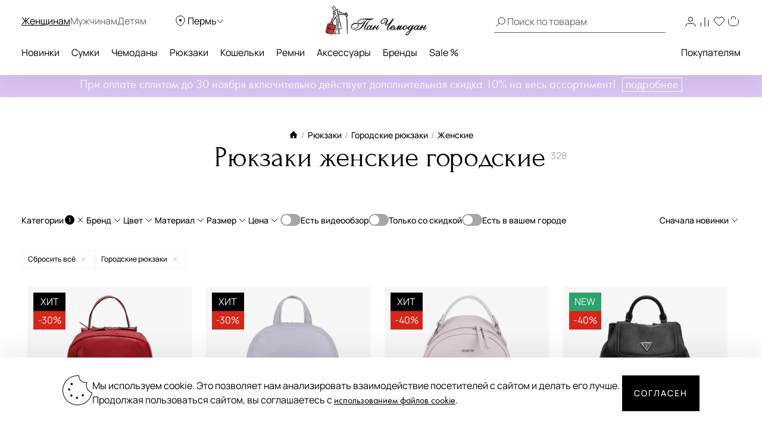

--- FILE ---
content_type: text/html; charset=UTF-8
request_url: https://perm.panchemodan.ru/catalog/ryukzaki/gorodskie/zhenskie/
body_size: 67585
content:
<!DOCTYPE html><html><head
itemscope itemtype="http://schema.org/WPHeader">
 <script type="text/javascript" >(function(m,e,t,r,i,k,a){m[i]=m[i]||function(){(m[i].a=m[i].a||[]).push(arguments)};
        m[i].l=1*new Date();
        for (var j = 0; j < document.scripts.length; j++) {if (document.scripts[j].src === r) { return; }}
        k=e.createElement(t),a=e.getElementsByTagName(t)[0],k.async=1,k.src=r,a.parentNode.insertBefore(k,a)})
      (window, document, "script", "https://mc.yandex.ru/metrika/tag.js", "ym");

      ym(10154383, "init", {
        clickmap:true,
        trackLinks:true,
        accurateTrackBounce:true,
        webvisor:true,
        ecommerce:"dataLayer"
      });</script> <noscript><div><img
src="https://mc.yandex.ru/watch/10154383" style="position:absolute; left:-9999px;" alt="" /></div></noscript>
 <script src="https://analytics.ahrefs.com/analytics.js" data-key="ENkjpjdcRgM5G1+bkYLAgA" async></script> <meta
http-equiv="Content-Type" content="text/html; charset=UTF-8"><title
itemprop="headline">Рюкзаки женские городские – купить в Перми в интернет-магазине panchemodan.ru</title><meta
name="theme-color" content="#000"><meta
itemprop="description" name="description" content="Рюкзаки женские городские в каталоге интернет-магазина PanChemodan. Большой выбор моделей ведущих брендов, гарантия качества, ежедневные скидки! Бесплатная доставка в Перми, быстрая отправка в другие города России. Сделать заказ и получить консультацию Вы можете по номеру &#9742; +7 (495) 280-16-40"><meta
name="robots" content="index, follow" /><meta
name="og:title" content="Рюкзаки женские городские – купить в Перми в интернет-магазине panchemodan.ru" /><meta
name="og:description" content="Рюкзаки женские городские в каталоге интернет-магазина PanChemodan. Большой выбор моделей ведущих брендов, гарантия качества, ежедневные скидки! Бесплатная доставка в Перми, быстрая отправка в другие города России. Сделать заказ и получить консультацию Вы можете по номеру &#9742; +7 (495) 280-16-40" /><meta
name="og:type" content="website" /><meta
name="og:image" content="https://perm.panchemodan.ru/bitrix/templates/panchemodan_mobile/img/panlogo.png" /><meta
name="og:url" content="https://perm.panchemodan.ru/catalog/ryukzaki/gorodskie/zhenskie/" /><link
href="/bitrix/cache/css/s1/panchemodan_mobile/page_dde5d92543ecbe700a1d72b9e3f94ab7/page_dde5d92543ecbe700a1d72b9e3f94ab7_v1.css?176420409574746" type="text/css"  rel="stylesheet" /><link
href="/bitrix/cache/css/s1/panchemodan_mobile/template_b3516ada3fc6216a9d84d68599aab92f/template_b3516ada3fc6216a9d84d68599aab92f_v1.css?1764204094516499" type="text/css"  data-template-style="true" rel="stylesheet" /> <script type="text/javascript">if(!window.BX)window.BX={};if(!window.BX.message)window.BX.message=function(mess){if(typeof mess==='object'){for(let i in mess) {BX.message[i]=mess[i];} return true;}};</script> <script type="text/javascript">(window.BX||top.BX).message({'JS_CORE_LOADING':'Загрузка...','JS_CORE_NO_DATA':'- Нет данных -','JS_CORE_WINDOW_CLOSE':'Закрыть','JS_CORE_WINDOW_EXPAND':'Развернуть','JS_CORE_WINDOW_NARROW':'Свернуть в окно','JS_CORE_WINDOW_SAVE':'Сохранить','JS_CORE_WINDOW_CANCEL':'Отменить','JS_CORE_WINDOW_CONTINUE':'Продолжить','JS_CORE_H':'ч','JS_CORE_M':'м','JS_CORE_S':'с','JSADM_AI_HIDE_EXTRA':'Скрыть лишние','JSADM_AI_ALL_NOTIF':'Показать все','JSADM_AUTH_REQ':'Требуется авторизация!','JS_CORE_WINDOW_AUTH':'Войти','JS_CORE_IMAGE_FULL':'Полный размер'});</script> <script type="text/javascript" src="/bitrix/js/main/core/core.min.js?1666820672220555"></script> <script>BX.setJSList(['/bitrix/js/main/core/core_ajax.js','/bitrix/js/main/core/core_promise.js','/bitrix/js/main/polyfill/promise/js/promise.js','/bitrix/js/main/loadext/loadext.js','/bitrix/js/main/loadext/extension.js','/bitrix/js/main/polyfill/promise/js/promise.js','/bitrix/js/main/polyfill/find/js/find.js','/bitrix/js/main/polyfill/includes/js/includes.js','/bitrix/js/main/polyfill/matches/js/matches.js','/bitrix/js/ui/polyfill/closest/js/closest.js','/bitrix/js/main/polyfill/fill/main.polyfill.fill.js','/bitrix/js/main/polyfill/find/js/find.js','/bitrix/js/main/polyfill/matches/js/matches.js','/bitrix/js/main/polyfill/core/dist/polyfill.bundle.js','/bitrix/js/main/core/core.js','/bitrix/js/main/polyfill/intersectionobserver/js/intersectionobserver.js','/bitrix/js/main/lazyload/dist/lazyload.bundle.js','/bitrix/js/main/polyfill/core/dist/polyfill.bundle.js','/bitrix/js/main/parambag/dist/parambag.bundle.js']);
BX.setCSSList(['/bitrix/js/main/lazyload/dist/lazyload.bundle.css','/bitrix/js/main/parambag/dist/parambag.bundle.css']);</script> <script type="text/javascript">(window.BX||top.BX).message({'LANGUAGE_ID':'ru','FORMAT_DATE':'DD.MM.YYYY','FORMAT_DATETIME':'DD.MM.YYYY HH:MI:SS','COOKIE_PREFIX':'BITRIX_SM','SERVER_TZ_OFFSET':'10800','UTF_MODE':'Y','SITE_ID':'s1','SITE_DIR':'/','USER_ID':'','SERVER_TIME':'1764204969','USER_TZ_OFFSET':'0','USER_TZ_AUTO':'Y','bitrix_sessid':'115d4ec44b925822778ae04553420ac2'});</script> <script type="text/javascript" src="/bitrix/js/main/jquery/jquery-3.6.0.min.js?166682064089501"></script> <script type="text/javascript">BX.setJSList(['/bitrix/templates/panchemodan_mobile/frontend/dist/listingpage/script.js','/bitrix/templates/panchemodan_mobile/frontend/dist/catalogFilter/script.js','/bitrix/templates/panchemodan_mobile/frontend/dist/layout/script.js','/bitrix/templates/panchemodan_mobile/AddOn/js/slider/jquery-ui-1.10.3.slider.min.js','/bitrix/templates/panchemodan_mobile/AddOn/jquery/plugins/jquery.ui.touch.punch.min.js','/bitrix/templates/panchemodan_mobile/asset/js/main.js','/bitrix/templates/panchemodan_mobile/AddOn/jquery/plugins/jquery.mousewheel.min.js','/bitrix/templates/panchemodan_mobile/AddOn/jquery/plugins/jquery.timers.min.js','/bitrix/templates/panchemodan_mobile/AddOn/jquery/plugins/jquery.cookies.min.js','/bitrix/templates/panchemodan_mobile/AddOn/jquery/plugins/jquery.inputmask.bundle.min.js','/bitrix/templates/panchemodan_mobile/AddOn/jquery/plugins/slick/slick.min.js','/bitrix/templates/panchemodan_mobile/AddOn/scripts/script.min.js','/bitrix/templates/panchemodan_mobile/AddOn/jquery/plugins/scroll/perfect-scrollbar.min.js','/bitrix/templates/panchemodan_mobile/AddOn/script_local.js','/bitrix/templates/panchemodan_mobile/AddOn/jquery/80port/80Port.js','/bitrix/templates/panchemodan_mobile/AddOn/jquery/plugins/form.min.js','/bitrix/templates/panchemodan_mobile/AddOn/scripts/check_rutines.js','/bitrix/templates/panchemodan_mobile/AddOn/scripts/check_rutines3.js','/bitrix/templates/panchemodan_mobile/AddOn/script_catalog.js','/bitrix/templates/panchemodan_mobile/AddOn/jquery/jqzoom/cloud-zoom.1.0.2.min.js','/bitrix/templates/panchemodan_mobile/AddOn/jquery/gallery/Gallery80Port.min.js','/bitrix/templates/panchemodan_mobile/AddOn/script_goods.js','/bitrix/templates/panchemodan_mobile/AddOn/menu/menu2.js','/bitrix/templates/panchemodan_mobile/AddOn/scripts/script_frame.js','/bitrix/templates/panchemodan_mobile/AddOn/jquery/plugins/prettyPhoto/prettyPhoto.js','/bitrix/templates/panchemodan_mobile/AddOn/bootstrap.min.js','/bitrix/templates/panchemodan_mobile/AddOn/bootstrap3-typeahead.min.js','/bitrix/templates/panchemodan_mobile/asset/js/lib/jquery.lazy.min.js','/bitrix/templates/panchemodan_mobile/asset/js/lib/jquery.lazy.picture.min.js','/bitrix/templates/panchemodan_mobile/asset/js/lib/swiped-events.js','/bitrix/templates/panchemodan_mobile/asset/vue/vue.min.js','/bitrix/templates/panchemodan_mobile/asset/js/lib/axios.min.js','/bitrix/templates/panchemodan_mobile/asset/js/lib/disableBodyScroll.js','/local/components/intensa/popup/templates/.default/script.js']);</script> <script type="text/javascript">BX.setCSSList(['/bitrix/templates/panchemodan_mobile/components/pan/catalog/pan_catalog/style.css','/bitrix/templates/panchemodan_mobile/frontend/dist/listingpage/style.css','/bitrix/templates/panchemodan_mobile/frontend/dist/catalogFilter/style.css','/bitrix/templates/panchemodan_mobile/frontend/dist/layout/style.css','/bitrix/templates/panchemodan_mobile/AddOn/bootstrap.min.css','/bitrix/templates/panchemodan_mobile/template_catalog.css','/bitrix/templates/panchemodan_mobile/template_styles_old.css','/bitrix/templates/panchemodan_mobile/AddOn/js/slider/slider_price.min.css','/bitrix/templates/panchemodan_mobile/AddOn/jquery/jqzoom/cloud-zoom.css','/bitrix/templates/panchemodan_mobile/AddOn/menu/menu2.css','/bitrix/templates/panchemodan_mobile/AddOn/jquery/plugins/prettyPhoto/css/prettyPhoto.css','/bitrix/templates/panchemodan_mobile/AddOn/jquery/plugins/slick/slick.css','/bitrix/templates/panchemodan_mobile/components/bitrix/breadcrumb/bread/style.css','/local/components/intensa/popup/templates/.default/style.css','/bitrix/templates/panchemodan_mobile/styles.css','/bitrix/templates/panchemodan_mobile/template_styles.css']);</script> <link
rel="next" href="/catalog/ryukzaki/gorodskie/zhenskie/?page=2" /> <script type="text/javascript"  src="/bitrix/cache/js/s1/panchemodan_mobile/template_df6a5c1cc5636383495a35e88bdbb30e/template_df6a5c1cc5636383495a35e88bdbb30e_v1.js?17642040941869878"></script> <script type="text/javascript"  src="/bitrix/cache/js/s1/panchemodan_mobile/page_ba0962e2ad894e671efb04bfe94b975c/page_ba0962e2ad894e671efb04bfe94b975c_v1.js?17642040951373059"></script> <script>document.addEventListener('bxYapayFactoryInit', function(evt) {
	const factory = evt.detail.factory;
	const containerId = '#' + factory.getOption('containerId');
	let initialized = false;
	let cart;

	if (containerId !== '#yandexpay-basket' || typeof axios !== 'function') { return; }

	factory.setOptions({
		event: 'bxYapayBasketFlyInit',
		eventConfig: {
			strict: true,
			plain: true,
		}
	});

	axios.interceptors.request.use(function (config) {
		const url = config.url;

		if (typeof url === 'string' && url.indexOf('/local/api/cart/') === 0) {
			if (initialized) {
				cart && cart.delayChangeBasket();
			} else {
				initialized = true;

				document.dispatchEvent(new CustomEvent('bxYapayBasketFlyInit'));
				document.addEventListener('bxYapayCartInit', function(evt) {
					const evtCart = evt.detail.cart;
					const containerId = '#' + evtCart.getOption('containerId');

					cart = evtCart;
				});
			}
		}

		return config;
	});

});</script><style>#yandexpay-basket.bx-yapay-drawer-container {   
 margin: 0 0 10px;
 min-height: 166px;
}

#yandexpay-basket .bx-yapay-divider {
 margin-bottom: 15px;
}</style><style>.bx-yapay-drawer-container{
	height: auto;
	margin-bottom: 20px;
	display: block !important;
}

.bx-yapay-drawer.alert {
    margin-bottom: 20px;
    padding: 15px;
    border: 0;
    border-radius: 1px;
    font-size: 14px;
}

.bx-yapay-drawer .alert.alert-danger {
    border-color: #ebccd1;
    background-color: #f2dede;
    color: #a94442;
}

.bx-yapay-drawer.alert.alert-success {
    border-color: #d6e9c6;
    background-color: #dff0d8;
    color: #3c763d;
}

/*loader*/
.bx-yapay-skeleton-load.bx-yapay-skeleton-loading-circle,
.bx-yapay-skeleton-load.bx-yapay-skeleton-loading-circle-right,
.bx-yapay-skeleton-load.bx-yapay-skeleton-loading-circle-info {
	min-height: 32px;
	min-width: 32px;
	width: unset;
	border-radius: 50%;
}

.bx-yapay-skeleton-load.bx-yapay-skeleton-loading-circle-info {
	min-height: 24px;
	min-width: 24px;
}

.bx-yapay-skeleton-load.bx-yapay-skeleton-loading-circle-right {
	margin-left: auto;
}

.bx-yapay-skeleton-load.bx-yapay-skeleton-loading-ellipse-preview {
	margin-right: auto;
	min-height: 30px;
	width: unset;
	min-width: 95px;
	border-radius: 22px;
}

.bx-yapay-skeleton-load.bx-yapay-skeleton-loading-ellipse,
.bx-yapay-skeleton-load.bx-yapay-skeleton-loading-ellipse-selected {
	height: 24px;
	min-height: 24px;
	min-width: 42px;
	width: unset;
	border-radius: 12px;
}

.bx-yapay-skeleton-load.bx-yapay-skeleton-loading-ellipse:after,
.bx-yapay-skeleton-load.bx-yapay-skeleton-loading-ellipse-selected:after {
	height: 18px;
	min-height: 18px;
	min-width: 18px;
	border-radius: 50%;
	opacity: .5;
	content: "";
	position: absolute;
	left: 3px;
	top: 3px;
	background: white;
}

.bx-yapay-skeleton-load.bx-yapay-skeleton-loading-ellipse-selected:after {
	left: unset;
	right: 3px;
}

.bx-yapay-skeleton-load.bx-yapay-skeleton-loading-line {
	height: 20px;
	min-height: 20px;
	width: 100%;
	border-radius: 0;
	margin: 0 16px;
}

.bx-yapay-skeleton-load.bx-yapay-skeleton-loading-button,
.bx-yapay-skeleton-load.bx-yapay-skeleton-loading-description {
	width: 100%;
	min-width: 100px;
	height: 48px;
	min-height: 48px;
	z-index: 2;
	border-bottom: 1px solid white;
}

.bx-yapay-skeleton-load.bx-yapay-skeleton-loading-description {
	z-index: 1;
	top: -4px;
	height: 36px;
	min-height: 36px;
	width: -moz-available;          /* WebKit ignore */
	width: -webkit-fill-available;  /* Mozilla ignore */
	width: fill-available;
	opacity: .5;
}

.bx-yapay-skeleton-divider {
	margin-left: 50px;
	background: #dcdcdd;
	height: 1px;
}

.bx-yapay-skeleton-user.bx-yapay-skeleton-split {
	margin: 14px 0;
}

.bx-yapay-skeleton-user.bx-yapay-skeleton-split-plan {
	margin: 20px 0;
	padding: 0;
}

.bx-yapay-skeleton-user {
	display: flex;
	align-items: center;
	margin-bottom: 18px;
}

.bx-yapay-skeleton-split-plan-list {
	display: flex;
	padding: 0;
	width: 100%;
}

.bx-yapay-skeleton-user .bx-yapay-skeleton-split-plan-item:first-child {
	width: 30%;
	margin: 0 5px 0 0;
}

.bx-yapay-skeleton-user .bx-yapay-skeleton-split-plan-item:last-child {
	width: 70%;
	margin-right: 0;
}

.bx-yapay-skeleton-split-plan-item-group {
	display: flex;
}

.bx-yapay-skeleton-user .bx-yapay-skeleton-split-plan-pay-date {
	margin-top: 8px;
	min-height: 18px;
	height: 18px;
}

.bx-yapay-skeleton-load.bx-yapay-skeleton-loading-split-plan-payline {
	width: 100%;
	min-width: auto;
	height: 6px;
	min-height: 6px;
	margin: 0 5px 0 0;
}

.bx-yapay-skeleton-load.bx-yapay-skeleton-loading-split-plan-payline:last-child {
	margin-right: 0;
}

.bx-yapay-skeleton-load.bx-yapay-skeleton-loading-split-plan-pay {
	width: 50%;
	min-width: auto;
	height: 25px;
	min-height: 25px;
	margin-top: 8px;
}

.bx-yapay-skeleton-load.bx-yapay-skeleton-loading-split-plan-plans {
	height: 36px;
	width: 100%;
	margin-bottom: 20px;
}

.bx-yapay-skeleton-load.bx-yapay-skeleton-loading-split-plan-plans:after {
	background-color: white;
	content: "";
	border-radius: 8px;
	bottom: 4px;
	top: 4px;
	right: 4px;
	opacity: .5;
	position: absolute;
	width: 33%;
}

.bx-yapay-skeleton-load.bx-yapay-skeleton-loading-split-plan-pay-now {
	width: 30%;
	height: 24px;
	/*margin-top: 20px;*/
}

.bx-yapay-skeleton-load.bx-yapay-skeleton-loading-split-fee {
	height: 18px;
	width: 22%;
	margin-bottom: 20px;
}

.bx-yapay-skeleton-loading {
	box-sizing: border-box;
}

.yapay-display--button .bx-yapay-skeleton-loading {
	height: 54px;
	width: 282px;
	display: inline-block;
}

.yapay-display--widget .bx-yapay-skeleton-loading {
	width: 100%;
	min-width: 100px;
	padding: 20px;
	text-align: left;
}

.yapay-behavior--payment.yapay-display--widget .bx-yapay-skeleton-loading {
	padding: 16px;
}

.yapay-behavior--payment .bx-yapay-skeleton-user.bx-yapay-skeleton-split {
	margin-top: 0;
}

.yapay-display--widget .bx-yapay-skeleton-loading.bx-yapay-skeleton-type-mini {
	padding: 0;
}

.bx-yapay-skeleton-load {
	display: block;
	vertical-align: top;
	box-sizing: border-box;
	border-radius: 8px;
	position: relative;
	background: #dcdcdd;
	user-select: none;
	overflow: hidden;
	width: 100%;
	height: 100%;
}

.bx-yapay-skeleton-load:before {
	content: '';
	display: block;
	height: 100%;
	width: 100%;
	position: absolute;
	top: 0;
	left: 0;
	background:  linear-gradient(90deg, transparent, rgba(255, 255, 255, 0.5), transparent);
	animation: bx-yapay-skeleton-load 1.2s linear infinite;
}

@keyframes bx-yapay-skeleton-load {
	0% {
		transform: translateX(-100%);
	}

	100% {
		transform: translateX(100%);
	}
}

/*widget width max*/
.yapay-width--max .bx-yapay-skeleton-loading,
.yapay-width--max .bx-yapay-divider{
	width: 100%;
	min-width: 100px;
}

/*divider*/
.bx-yapay-divider {
	display: inline-flex;
	align-items: center;
	min-width: 282px;
	box-sizing: border-box;
	margin-bottom: 15px;
	color: #9397ad;
	font-size: 16px;
	line-height: initial;
	text-align: center;
	padding-left: 15px;
	padding-right: 15px;
	overflow-wrap: anywhere;
}

.bx-yapay-divider__corner {
	flex: auto 1 1;
	height: 1px;
	position: relative;
	background: #d0d4e0;
}

.bx-yapay-divider__corner:after {
	content: '';
	width: 5px;
	height: 5px;
	border-radius: 100%;
	position: absolute;
	left: 0;
	top: -2px;
	background: #d0d4e0;
}

.bx-yapay-divider__corner.at--right:after {
	left: auto;
	right: 0;
}

.bx-yapay-divider__text {
	flex: auto 0 1;
	padding: 0 10px;
}

/*divider for widget type*/
.yapay-display--widget .bx-yapay-divider {
	margin-bottom: 0;
	padding-left: 30px;
	padding-right: 30px;
}

.yapay-display--widget.mini .bx-yapay-divider {
	margin-bottom: 20px;
}</style><script type="text/javascript" src="/bitrix/js/yandexpaypay/widget/build/widget.js?172009025861947"></script> <style>/*basket*/
.yapay-behavior--basket{
	margin-top: 10px;
	margin-bottom: 0;
	text-align: right;
}

@media screen and (max-width: 767px), projection and (max-width: 767px), tv and (max-width: 767px), handheld and (max-width: 767px) {
	.yapay-behavior--basket .ya-pay-button,
	.yapay-behavior--basket .bx-yapay-divider,
	.yapay-behavior--basket .bx-yapay-skeleton-loading{
		width: 100% !important;
		min-width: 100px;
	}
}

/*order*/
.yapay-behavior--order{
	margin-bottom: 0;
	margin-top: 10px;
}</style><script type="text/javascript" src="/bitrix/js/yandexpaypay/solution/eshopbootstrap/build/solution.js?16832088645437"></script> <script>(function() {
				let ready = false;

if (test() && false) {
	run();
} else {
	waitTimeout();
	waitReady();
}

function waitReady() {
	// BX

	if (typeof BX !== 'undefined' && BX.ready != null) {
		BX.ready(onReady);
	}

	// jQuery

	if (typeof $ === 'function' && $.fn != null && $.fn.ready != null) {
		$(onReady);
	}

	// plain

	if (document.readyState === 'complete' || document.readyState === 'interactive') {
		setTimeout(onReady, 1);
	} else {
		document.addEventListener('DOMContentLoaded', onReady);
	}
}

function onReady() {
	if (ready) { return; }

	if (test()) {
		ready = true;
		run();
	}
}

function waitTimeout() {
	if (ready) { return; }

	if (test()) {
		ready = true;
		run();
		return;
	}

	setTimeout(waitTimeout, 500);
}

function test() {
	return (
		typeof BX !== 'undefined'
		&& BX.YandexPay != null
		&& BX.YandexPay.Factory != null
	);
}
				function run() {
					const factory = new BX.YandexPay.Factory({"mode":"basket","solution":"EshopBootstrap","useDivider":false,"displayType":"Widget","displayParameters":{"TYPE_WIDGET":"Compact","WIDTH_TYPE_WIDGET":"","BUTTON_THEME_WIDGET":"BLACK","BORDER_RADIUS_TYPE_WIDGET":"OWN","BORDER_RADIUS_VALUE_WIDGET":"30"},"label":"\u0438\u043b\u0438 \u0447\u0435\u0440\u0435\u0437 \u042f\u043d\u0434\u0435\u043a\u0441","containerId":"yandexpay-basket","preserve":true});
					const selector = '#cartPanelApp .checkout:media(min-width: 700px)';
					const position = 'afterend';
	
					factory.inject(selector, position)
						.then((widget) => {
							widget.setOptions({"env":"PRODUCTION","merchantId":"e6a3cd4b-4377-4388-aa9f-ed77fcf2cf09","merchantName":null,"gateway":"rest","isRest":true,"gatewayMerchantId":null,"useEmail":true,"useName":true,"usePhone":true,"purchaseUrl":"https:\/\/perm.panchemodan.ru\/bitrix\/tools\/yandexpay.pay\/purchase.php","restUrl":"https:\/\/perm.panchemodan.ru\/bitrix\/services\/yandexpay.pay\/trading\/","notifyUrl":null,"siteUrl":"https:\/\/perm.panchemodan.ru","successUrl":"\/personal\/order\/","productId":null,"products":null,"checkAvailable":true,"checkValidate":true,"siteId":"s1","setupId":1,"paySystemId":28,"paymentCash":null,"mode":"basket","solution":"EshopBootstrap","userGroup":2,"currencyCode":"RUB","useDivider":false,"textDivider":null,"displayType":"Widget","displayParameters":{"TYPE_WIDGET":"Compact","WIDTH_TYPE_WIDGET":"","BUTTON_THEME_WIDGET":"BLACK","BORDER_RADIUS_TYPE_WIDGET":"OWN","BORDER_RADIUS_VALUE_WIDGET":"30"},"jsContent":"document.addEventListener(\u0027bxYapayFactoryInit\u0027, function(evt) {\r\n\tconst factory = evt.detail.factory;\r\n\tconst containerId = \u0027#\u0027 + factory.getOption(\u0027containerId\u0027);\r\n\tlet initialized = false;\r\n\tlet cart;\r\n\r\n\tif (containerId !== \u0027{$container}\u0027 || typeof axios !== \u0027function\u0027) { return; }\r\n\r\n\tfactory.setOptions({\r\n\t\tevent: \u0027bxYapayBasketFlyInit\u0027,\r\n\t\teventConfig: {\r\n\t\t\tstrict: true,\r\n\t\t\tplain: true,\r\n\t\t}\r\n\t});\r\n\r\n\taxios.interceptors.request.use(function (config) {\r\n\t\tconst url = config.url;\r\n\r\n\t\tif (typeof url === \u0027string\u0027 \u0026\u0026 url.indexOf(\u0027\/local\/api\/cart\/\u0027) === 0) {\r\n\t\t\tif (initialized) {\r\n\t\t\t\tcart \u0026\u0026 cart.delayChangeBasket();\r\n\t\t\t} else {\r\n\t\t\t\tinitialized = true;\r\n\r\n\t\t\t\tdocument.dispatchEvent(new CustomEvent(\u0027bxYapayBasketFlyInit\u0027));\r\n\t\t\t\tdocument.addEventListener(\u0027bxYapayCartInit\u0027, function(evt) {\r\n\t\t\t\t\tconst evtCart = evt.detail.cart;\r\n\t\t\t\t\tconst containerId = \u0027#\u0027 + evtCart.getOption(\u0027containerId\u0027);\r\n\r\n\t\t\t\t\tcart = evtCart;\r\n\t\t\t\t});\r\n\t\t\t}\r\n\t\t}\r\n\r\n\t\treturn config;\r\n\t});\r\n\r\n});","cssContent":"{$container}.bx-yapay-drawer-container {   \r\n margin: 0 0 10px;\r\n min-height: 166px;\r\n}\r\n\r\n{$container} .bx-yapay-divider {\r\n margin-bottom: 15px;\r\n}"});
							widget.cart();
						})
						.catch((error) => {
							console.warn(error);
						});
				}
			})();</script> <script>document.addEventListener('bxYapayFactoryInit', function(evt) {
	const factory = evt.detail.factory;
	const containerId = '#' + factory.getOption('containerId');
	let initialized = false;
	let cart;

	if (containerId !== '#yandexpay-basket-1' || typeof axios !== 'function') { return; }

	factory.setOptions({
		event: 'bxYapayBasketFlyInit',
		eventConfig: {
			strict: true,
			plain: true,
		}
	});

	axios.interceptors.request.use(function (config) {
		const url = config.url;

		if (typeof url === 'string' && url.indexOf('/local/api/cart/') === 0) {
			if (initialized) {
				cart && cart.delayChangeBasket();
			} else {
				initialized = true;

				document.dispatchEvent(new CustomEvent('bxYapayBasketFlyInit'));
				document.addEventListener('bxYapayCartInit', function(evt) {
					const evtCart = evt.detail.cart;
					const containerId = '#' + evtCart.getOption('containerId');

					cart = evtCart;
				});
			}
		}

		return config;
	});

});</script><style>#yandexpay-basket-1.bx-yapay-drawer-container {   
 margin: 0 0 15px;
}</style> <script>(function() {
				let ready = false;

if (test() && false) {
	run();
} else {
	waitTimeout();
	waitReady();
}

function waitReady() {
	// BX

	if (typeof BX !== 'undefined' && BX.ready != null) {
		BX.ready(onReady);
	}

	// jQuery

	if (typeof $ === 'function' && $.fn != null && $.fn.ready != null) {
		$(onReady);
	}

	// plain

	if (document.readyState === 'complete' || document.readyState === 'interactive') {
		setTimeout(onReady, 1);
	} else {
		document.addEventListener('DOMContentLoaded', onReady);
	}
}

function onReady() {
	if (ready) { return; }

	if (test()) {
		ready = true;
		run();
	}
}

function waitTimeout() {
	if (ready) { return; }

	if (test()) {
		ready = true;
		run();
		return;
	}

	setTimeout(waitTimeout, 500);
}

function test() {
	return (
		typeof BX !== 'undefined'
		&& BX.YandexPay != null
		&& BX.YandexPay.Factory != null
	);
}
				function run() {
					const factory = new BX.YandexPay.Factory({"mode":"basket","solution":"EshopBootstrap","useDivider":false,"displayType":"Button","displayParameters":{"VARIANT_BUTTON":"BLACK","WIDTH_BUTTON":"MAX","HEIGHT_TYPE_BUTTON":"","BORDER_RADIUS_TYPE_BUTTON":"OWN","BORDER_RADIUS_VALUE_BUTTON":"30"},"label":"\u0438\u043b\u0438 \u0447\u0435\u0440\u0435\u0437 \u042f\u043d\u0434\u0435\u043a\u0441","containerId":"yandexpay-basket-1","preserve":true});
					const selector = '#cartPanelApp .checkout:media(max-width: 700px)';
					const position = 'afterend';
	
					factory.inject(selector, position)
						.then((widget) => {
							widget.setOptions({"env":"PRODUCTION","merchantId":"e6a3cd4b-4377-4388-aa9f-ed77fcf2cf09","merchantName":null,"gateway":"rest","isRest":true,"gatewayMerchantId":null,"useEmail":true,"useName":true,"usePhone":true,"purchaseUrl":"https:\/\/perm.panchemodan.ru\/bitrix\/tools\/yandexpay.pay\/purchase.php","restUrl":"https:\/\/perm.panchemodan.ru\/bitrix\/services\/yandexpay.pay\/trading\/","notifyUrl":null,"siteUrl":"https:\/\/perm.panchemodan.ru","successUrl":"\/personal\/order\/","productId":null,"products":null,"checkAvailable":true,"checkValidate":true,"siteId":"s1","setupId":1,"paySystemId":28,"paymentCash":null,"mode":"basket","solution":"EshopBootstrap","userGroup":2,"currencyCode":"RUB","useDivider":false,"textDivider":null,"displayType":"Button","displayParameters":{"VARIANT_BUTTON":"BLACK","WIDTH_BUTTON":"MAX","HEIGHT_TYPE_BUTTON":"","BORDER_RADIUS_TYPE_BUTTON":"OWN","BORDER_RADIUS_VALUE_BUTTON":"30"},"jsContent":"document.addEventListener(\u0027bxYapayFactoryInit\u0027, function(evt) {\r\n\tconst factory = evt.detail.factory;\r\n\tconst containerId = \u0027#\u0027 + factory.getOption(\u0027containerId\u0027);\r\n\tlet initialized = false;\r\n\tlet cart;\r\n\r\n\tif (containerId !== \u0027{$container}\u0027 || typeof axios !== \u0027function\u0027) { return; }\r\n\r\n\tfactory.setOptions({\r\n\t\tevent: \u0027bxYapayBasketFlyInit\u0027,\r\n\t\teventConfig: {\r\n\t\t\tstrict: true,\r\n\t\t\tplain: true,\r\n\t\t}\r\n\t});\r\n\r\n\taxios.interceptors.request.use(function (config) {\r\n\t\tconst url = config.url;\r\n\r\n\t\tif (typeof url === \u0027string\u0027 \u0026\u0026 url.indexOf(\u0027\/local\/api\/cart\/\u0027) === 0) {\r\n\t\t\tif (initialized) {\r\n\t\t\t\tcart \u0026\u0026 cart.delayChangeBasket();\r\n\t\t\t} else {\r\n\t\t\t\tinitialized = true;\r\n\r\n\t\t\t\tdocument.dispatchEvent(new CustomEvent(\u0027bxYapayBasketFlyInit\u0027));\r\n\t\t\t\tdocument.addEventListener(\u0027bxYapayCartInit\u0027, function(evt) {\r\n\t\t\t\t\tconst evtCart = evt.detail.cart;\r\n\t\t\t\t\tconst containerId = \u0027#\u0027 + evtCart.getOption(\u0027containerId\u0027);\r\n\r\n\t\t\t\t\tcart = evtCart;\r\n\t\t\t\t});\r\n\t\t\t}\r\n\t\t}\r\n\r\n\t\treturn config;\r\n\t});\r\n\r\n});","cssContent":"{$container}.bx-yapay-drawer-container {   \r\n margin: 0 0 15px;\r\n}"});
							widget.cart();
						})
						.catch((error) => {
							console.warn(error);
						});
				}
			})();</script> <script type="text/javascript">var _ba = _ba || []; _ba.push(["aid", "28190934ed388df15cbeeda431b6f7fc"]); _ba.push(["host", "perm.panchemodan.ru"]); (function() {var ba = document.createElement("script"); ba.type = "text/javascript"; ba.async = true;ba.src = (document.location.protocol == "https:" ? "https://" : "http://") + "bitrix.info/ba.js";var s = document.getElementsByTagName("script")[0];s.parentNode.insertBefore(ba, s);})();</script> <meta
name="google-site-verification" content="YLduNtqUKsMfoupNJ2e81ELD7qsb_lDWvdiP52QyGC8" /><meta
name="google-site-verification" content="YiXc9Y0WpHWLMuy95ixyK8MdS6wrf7HipUS9xL36wqA" /><meta
name="referrer" content="no-referrer-when-downgrade"><link
rel="shortcut icon" href="/favicon.ico" type="image/x-icon"/><link
rel="search" href="/bitrix/templates/panchemodan_mobile/include/opensearch.xml" title="ПанЧемодан" type="application/opensearchdescription+xml" /><meta
http-equiv="X-UA-Compatible" content="IE=edge"><meta
name="viewport" content="width=device-width, initial-scale=1, minimum-scale=1, maximum-scale=1, user-scalable=no"><link
href="/bitrix/templates/panchemodan_mobile/font.css" type="text/css" rel="stylesheet preload" as="style"> <script>BX.message({'SEARCH_GOODS':'Товары','SEARCH_OTHER':'Прочее','FOOTER_COMPANY_ABOUT':'Подробнее о компании','FOOTER_COMPANY_PHONE':'Свяжитесь с нами','YANDEX_COUNTER_ID':'10154383','IS_DEV':false,'DEV_DOMAIN':'www.panchemodan.ru','DELIVERY_5POST_ID':'320'});</script>  <script type="text/javascript">(function(e, x, pe, r, i, me, nt){
            e[i]=e[i]||function(){(e[i].a=e[i].a||[]).push(arguments)},
                me=x.createElement(pe),me.async=1,me.src=r,nt=x.getElementsByTagName(pe)[0],me.addEventListener('error',function(){function cb(t){t=t[t.length-1],'function'==typeof t&&t({flags:{}})};Array.isArray(e[i].a)&&e[i].a.forEach(cb);e[i]=function(){cb(arguments)}}),nt.parentNode.insertBefore(me,nt)})
          (window, document, 'script', 'https://abt.s3.yandex.net/expjs/latest/exp.js', 'ymab');
          ymab('metrika.10154383', 'init'/*, {clientFeatures}, {callback}*/);</script> <script src="https://api.mindbox.ru/scripts/v1/tracker.js" async></script> <script>window.dataLayer = window.dataLayer || [];
            window.dataLayer.push({
              originalLocation: document.location.protocol + '//' +
                                document.location.hostname +
                                document.location.pathname +
                                document.location.search
            });

            mindbox = window.mindbox || function() { mindbox.queue.push(arguments); };
            mindbox.queue = mindbox.queue || [];

            mindbox('create', {
                endpointId: 'panchemodan.ru',
                firebaseMessagingSenderId: '183110197025'
            });</script> <script>// vk pixel
          !function () {
            var t = document.createElement("script");
            t.type = "text/javascript", t.async = !0, t.src = "https://vk.com/js/api/openapi.js?169", t.onload = function () {
              VK.Retargeting.Init("VK-RTRG-1067976-31fA4"), VK.Retargeting.Hit()
            }, document.head.appendChild(t)
          }();
          window.dataLayer = window.dataLayer || [];</script> <script src="//code.jivo.ru/widget/PmCAMTYpBU" async></script> <link
rel="manifest" href="https://api.mindbox.ru/assets/manifest.json"></head><body><div
style='display:none'><template
id="cart-panel"><div><div
class="fade" :class="{opened: showPopup}"></div><div
class="cart-preview-panel" :class="{opened: showPopup}"><div
class="popup_close_location" :class="{discount: cart.discountByCardPay}"></div><div
v-if="cart.items" class="cart-preview-panel-content"><div
class="discount-block" v-if="cart.discountByCardPay"><div
class="discount-block-container">
<span>{{discountTitle}}</span><span
class="sup"><img
:src="discountByCardPayHintImageSrc"><div>{{discountByCardPayHintText}}</div></span></div></div><div
class="content cart-list-content" style="flex: 1"><div
class="cart-list-wrapper"><div
class="cart-list"><div
class="cart-list-item" v-for="(cartItem, index) in cart.items"><div
class="left center"><div
class="img">
<a
:href="cartItem.url"><img
:src="cartItem.picture"></a></div><div
class="clearfix"></div>
<a
class="remove" href="" @click.prevent="remove(cartItem.id, cartItem, cart, index)">Удалить из
корзины</a></div><div
class="left ml12"><div
class="title">
<a
:href="cartItem.url">{{cartItem.brand}}</a></div><div
class="desc"><a
:href="cartItem.url">{{cartItem.title}}</a></div><div
class="left" v-if="cartItem.price > 0"><div
class="quantity"><div>Количество:</div><div
class="quantity-input">
<span
class="minus"
@click="decrease(cartItem.id, cartItem.quantity, cartItem, cart, index)"></span>
<input
type="number" min="1" max="available" name="quantity"
:value="cartItem.quantity"
@keyup="setQuantity(cartItem.id, $event.target.value)">
<span
class="plus"
@click="increase(cartItem.id, cartItem.quantity, cartItem, cart, index)"></span></div></div></div><div
class="left" v-if="cartItem.price > 0"><div
class="price-block"><div>Стоимость:</div><div
class="total">{{cartItem.price | formatPrice}}</div><div
class="total-discount">{{cartItem.oldPrice | formatPrice}}</div></div></div><div
class="left" v-else >Подарок</div></div></div></div></div><div
class="clearfix"></div></div><div
class="footer-block-wrapper"><div
class="promocode-block-wrapper content"><div
class="promocode-block" :class="{success: cart.promocode.value && cart.promocode.success, error:cart.promocode.value && cart.promocode.error, apply: cart.promocode.value || promocodeStatus }"><div
v-if="cart.promocode.error || cart.promocode.success" class="error" @click="resetPromocode()" title="Отменить промокод"></div>
<span
class="title" v-if="cart.promocode.value || promocodeStatus">Промокод</span>
<input
type="text"
name="coupon"
v-model="cart.promocode.value"
placeholder="Промокод"
@keyup="promocodeChanged()"
@focus="activePromocodeBlock(true)"
@blur="activePromocodeBlock(false)"
><div
class="spinner" v-if="applyPromocodeClick"><div
class="bounce1"></div><div
class="bounce2"></div><div
class="bounce3"></div></div>
<input
v-else-if="!applyPromocodeClick && cart.promocode.success" type="button" @click="applyPromocode()" :class="{disabled: cart.promocode.success}" disabled="disabled" value="Активирован">
<input
v-else-if="!applyPromocodeClick && cart.promocode.error" type="button" @click="applyPromocode()" :class="{disabled: cart.promocode.error}"  disabled="disabled" value="Не активирован">
<input
v-else="" type="button" @click="applyPromocode()" value="Применить"></div></div><div
class="info" v-if="cart.overall.price < cart.overall.deliveryLimit">
<span>
Добавьте товаров на {{(cart.overall.deliveryLimit - cart.overall.price) | formatPrice}}  и получите бесплатную доставку
</span></div><div
class="content footer-block"><div
class="total-block"><div
class="sum"><div
class="left"> Общая сумма товаров:</div><div
class="right" v-if="cart.overall.discount">
<span>{{cart.overall.oldPrice | formatPrice}}</span></div><div
class="right no-discount" v-else="">
<span>{{cart.overall.oldPrice | formatPrice}}</span></div></div><div
class="clearfix"></div><div
class="discount" v-if="cart.overall.discount"><div
class="left">Сумма скидки:</div><div
class="right"><span>{{cart.overall.discount | formatPrice}}</span></div></div><div
class="clearfix"></div><div
class="delivery" v-if="cart.overall.freeDelivery"><div
class="left">Доставка:</div><div
class="right">
<span>Бесплатно</span></div></div><div
class="clearfix"></div><div
class="overall"><div
class="left">Итого:</div><div
class="right"><span>{{cart.overall.price | formatPrice}}</span></div></div></div><div><div
class="clearfix"></div>
<a
type="button" class="checkout" href="/personal/cart/">{{checkoutButtonTitle}}</a><div
class="center">
<a
href="#" class="continue" @click="cartPreviewPanel = !cartPreviewPanel">{{continueButtonTitle}}</a></div></div></div></div></div><div
class="cart-preview-panel-content" v-else=""><div
class="cart-empty"><div>Ваша корзина пуста</div></div></div></div></div>
</template> <script>document.addEventListener('DOMContentLoaded', function () {
    Vue.component('cart-panel', {
        template: '#cart-panel',
        data: function () {
            return {
                showPopup: false,
                cartPreviewPanel: true,
                apiPath: '/local/api/cart/',
                cartGetPath: 'get',
                cartChangeQuantityPath: 'quantity',
                cartRemovePath: 'remove',
                cartCouponPath: 'coupon',
                discountTitle: 'Скидка 5% при оплате картой онлайн',
                continueButtonTitle: "Продолжить покупки",
                checkoutButtonTitle: "Оформить заказ",
                available: 100,
                cart: {},
                applyPromocodeClick: false,
                promocodeStatus: false,
                discountByCardPayHintText: 'Cкидка действует только на товары по полной стоимости, кроме брендов Samsonite, American Tourister, Samsonite Red, Wenger, Swissgear',
                discountByCardPayHintImageSrc: '/delivery/img/hint.svg'
            }
        },
        filters: {
            formatPrice: function (price) {
                if (!parseInt(price)) {
                    return "";
                }
                const formatter = new Intl.NumberFormat('ru-RU', {
                    style: 'decimal',
                    minimumFractionDigits: 0
                });
                return formatter.format(price) + ' руб.';
            }
        },
        methods: {
            getCart: function (path, request) {
                axios
                    .post(this.apiPath + path, request)
                    .then((response) => {
                        this.cart = response.data;
                        this.showPopup = true;
                        this.applyPromocodeClick = false;
                    });
            },
            decrease: function (cartItemId, quantity, cartItem, cart, index) {
                let $newQuantity = quantity;
                $newQuantity--;
                if ($newQuantity > 0) {
                    this.getCart(this.cartChangeQuantityPath, {'cartItemId': cartItemId, 'quantity': $newQuantity});
                    dataLayer.push({
                        // 'cartList': cart.cartList,
                        'event': 'removeFromCart',
                        'google_tag_params': {
                            'ecomm_prodid': cart.items[index].productId,
                            'ecomm_pagetype': 'cart',
                            'ecomm_totalvalue': Math.round(cart.items[index].price_1pc)
                        },
                        'ecommerce': {
                            'remove': {
                                'products': [
                                    {
                                        'name': cart.items[index].analitics_name,
                                        'id': cart.items[index].productId,
                                        'price': String(cart.items[index].price_1pc),
                                        'brand': cart.items[index].analitics_brand,
                                        'category': cart.items[index].category,
                                        'quantity': String($newQuantity)
                                    }
                                ]
                            }
                        },
                    });
                }

            },
            increase: function (cartItemId, quantity, cartItem, cart, index) {
                let $newQuantity = quantity;
                $newQuantity++;
                if ($newQuantity < this.available) {
                    this.getCart(this.cartChangeQuantityPath, {'cartItemId': cartItemId, 'quantity': $newQuantity});
                    dataLayer.push({
                        // 'cartList': cart.cartList,
                        'event': 'addToCart',
                        'google_tag_params': {
                            'ecomm_prodid': cart.items[index].productId,
                            'ecomm_pagetype': 'cart',
                            'ecomm_totalvalue': Math.round(cart.items[index].price_1pc)
                        },
                        'ecommerce': {
                            'add': {
                              'products': [
                                {
                                  'name': cart.items[index].analitics_name,
                                  'id': cart.items[index].productId,
                                  'price': String(cart.items[index].price_1pc),
                                  'brand': cart.items[index].analitics_brand,
                                  'category': cart.items[index].category,
                                  'quantity': String($newQuantity)
                                }
                              ]
                            }
                        },
                    });
                }
            },
            setQuantity(cartItemId, quantity) {
                let $newQuantity = quantity;
                if ($newQuantity < 1) {
                    $newQuantity = 1;
                }
                this.getCart(this.cartChangeQuantityPath, {'cartItemId': cartItemId, 'quantity': $newQuantity});
            },
            remove: function (cartItemId, cartItem, cart, index) {
                this.getCart(this.cartRemovePath, {'cartItemId': cartItemId});
                dataLayer.push({
                  // 'cartList': cart.cartList,
                  'event': 'removeFromCart',
                  'google_tag_params': {
                    'ecomm_prodid': cart.items[index].productId,
                    'ecomm_pagetype': 'cart',
                    'ecomm_totalvalue': Math.round(cart.items[index].price_1pc)
                  },
                  'ecommerce': {
                    'remove': {
                      'products': [
                        {
                          'name': cart.items[index].analitics_name,
                          'id': cart.items[index].productId,
                          'price': String(cart.items[index].price_1pc),
                          'brand': cart.items[index].analitics_brand,
                          'category': cart.items[index].category,
                          'quantity': String(cart.items[index].quantity)
                        }
                      ]
                    }
                  },
                });
            },
            applyPromocode: function () {
                this.applyPromocodeClick = true;
                this.getCart(this.cartCouponPath, {'coupon': this.cart.promocode.value});
            },
            promocodeChanged: function () {
                this.cart.promocode.success = false;
                this.cart.promocode.error = false;
            },
            activePromocodeBlock: function (apply) {
                if(apply) {
                    this.promocodeStatus = true;
                } else {
                    this.promocodeStatus = false;
                }
            },
            resetPromocode: function () {
                this.cart.promocode.value = '';
                this.applyPromocode();
            }
        },
        mounted: function () {
            let axios = this.getCart(this.cartGetPath);
        },
    });
});</script> </div>
<noscript>
<img
src="https://vk.com/rtrg?p=VK-RTRG-1067976-31fA4" style="position:fixed; left:-999px;" alt=""/>
</noscript><div
id="panel"></div><div
class="wait" style="position: fixed;width: 100%;height: 100%;z-index: 900;background-color: rgba(0, 0, 0, 0.4);display: none;"><div
class="catalog-loader-container js-catalog-loader" style="z-index: 10;">
<svg
class="order_form_loader" xmlns="http://www.w3.org/2000/svg" xmlns:xlink="http://www.w3.org/1999/xlink" x="0px" y="0px" viewBox="25 25 50 50" xml:space="preserve">
<circle
class="loader_path" cx="50" cy="50" r="20" fill="none" stroke="#fff" stroke-width="3"></circle>
</svg></div></div><header
class="header header__fixed"><div
class="index-container"><div
class="header__wrapper"><div
class="header__left-block"><div
class="mobile-header__icon-burger js-mobile-header-burger"></div><ul
class="header__gender-block"><li>
<a
class="header__gender-block-item active" href="/catalog/ryukzaki/zhenskie/">
Женщинам
</a></li><li>
<a
class="header__gender-block-item" href="/catalog/ryukzaki/muzhskie/">
Мужчинам
</a></li><li>
<a
class="header__gender-block-item header__mobile-hidden" href="/kids/">
Детям
</a>
<a
class="header__gender-block-item header__desktop-hidden" href="/brands/">
Бренды
</a></li></ul><div
class="header__region-block js-region">
<svg
xmlns="http://www.w3.org/2000/svg" width="24" height="24" viewBox="0 0 24 24" fill="none">
<path
d="M19.1998 10.8C19.1998 15.9764 11.9998 21 11.9998 21C11.9998 21 4.7998 15.9764 4.7998 10.8C4.7998 6.82353 8.02335 3.59998 11.9998 3.59998C15.9763 3.59998 19.1998 6.82353 19.1998 10.8Z"
stroke="black"/>
<circle
cx="12" cy="11" r="2" fill="black"/>
</svg>
<span
class="header__region">Пермь</span>
<svg
xmlns="http://www.w3.org/2000/svg" width="12" height="24" viewBox="0 0 12 24" fill="none">
<path
d="M1 10C1.33333 10.3333 4.47222 13.4722 6 15L11 10" stroke="black"/>
</svg></div></div><div
class="header__center-block">
<a
href="/woman" title="Чемоданы и сумки – ПанЧемодан" class="header__logo"></a></div><div
class="header__right-block"> <script type="application/ld+json">{
              "@context": "https://schema.org",
              "@type": "WebSite",
              "url": "https://www.panchemodan.ru/",
              "potentialAction": {
                "@type": "SearchAction",
                "target": {
                  "@type": "EntryPoint",
                  "urlTemplate": "https://www.panchemodan.ru/search?q={search_term_string}"
                },
                "query-input": "required name=search_term_string"
              }
            }</script> <div
id="searchWidgetApp"></div><div
class="header__icons"><div
id="authWidget"></div><div
class="header__compare-block" rel="nofollow, noindex">
<a
href="/personal/compare/">
<svg
width="24" height="24" viewBox="0 0 24 24" fill="none" xmlns="http://www.w3.org/2000/svg">
<path
d="M5.3999 20.4V13.8" stroke="black"/>
<path
d="M12 20.4L12 4.80005" stroke="black"/>
<path
d="M18 20.4001L18 9.6001" stroke="black"/>
</svg>
</a>
<span
class="header__icon-counter">0</span></div><div
class="header__favorite-block">
<a
href="/personal/wishlist/" rel="nofollow, noindex">
<svg
xmlns="http://www.w3.org/2000/svg" width="24" height="24" viewBox="0 0 24 24" fill="none">
<path
d="M16.5442 4.85405C15.3929 4.67137 14.2181 4.95605 13.2629 5.64922L11.9973 6.56719L10.7307 5.64922C9.7754 4.9582 8.60152 4.67521 7.45143 4.85867C6.30135 5.04213 5.26287 5.67803 4.55037 6.63511C3.83787 7.59218 3.50575 8.79736 3.62256 10.0018C3.73937 11.2063 4.2962 12.3182 5.1781 13.1079L11.9973 19.2L18.8166 13.1079C19.7003 12.3186 20.2587 11.2062 20.3764 10.0007C20.494 8.79511 20.1618 7.58862 19.4486 6.63071C18.7353 5.6728 17.6955 5.03673 16.5442 4.85405Z"
stroke="black"/>
</svg>
</a>
<span
class="header__icon-counter">0</span></div><div
class="header__basket-block">
<a
href="/personal/basket/" rel="nofollow, noindex">
<svg
xmlns="http://www.w3.org/2000/svg" width="24" height="24" viewBox="0 0 24 24" fill="none">
<path
d="M3.59961 8.40002V10.8C3.59961 13.0336 3.59961 14.1503 3.89327 15.0541C4.48678 16.8808 5.91888 18.3129 7.74551 18.9064C8.6493 19.2 9.76607 19.2 11.9996 19.2V19.2C14.2331 19.2 15.3499 19.2 16.2537 18.9064C18.0803 18.3129 19.5124 16.8808 20.1059 15.0541C20.3996 14.1503 20.3996 13.0336 20.3996 10.8V8.40002"
stroke="black"/>
<path
d="M15.5996 8.40002L15.5996 7.20002C15.5996 5.2118 13.9878 3.60002 11.9996 3.60002V3.60002C10.0114 3.60002 8.39961 5.2118 8.39961 7.20002L8.39961 8.40003"
stroke="black"/>
</svg>
</a>
<span
class="header__icon-counter">0</span></div></div></div></div><div
class="header__desktop-menu desktop-menu"><nav
class="desktop-menu__catalog"><ul
class="desktop-menu__list"><li
class="desktop-menu__item">
<a
href="/catalog/new/zhenskie/">Новинки</a></li><li
class="desktop-menu__item">
<a
href="/catalog/sumki/zhenskie/">Сумки</a><div
class="desktop-menu__level2"><div
class="desktop-menu__level2-wrap"><div
class="desktop-menu__level2-content"><ul
class="desktop-menu__level2-list"><li
class="desktop-menu__level2-column-title">
Топ бренды</li><li
class="desktop-menu__level2-item"><a
href="/catalog/sumki/zhenskie/chatte/">Chatte</a></li><li
class="desktop-menu__level2-item"><a
href="/catalog/sumki/zhenskie/cromia/">Cromia</a></li><li
class="desktop-menu__level2-item"><a
href="/catalog/sumki/zhenskie/coccinelle/">Coccinelle</a></li><li
class="desktop-menu__level2-item"><a
href="/catalog/sumki/zhenskie/furla/">Furla</a></li><li
class="desktop-menu__level2-item"><a
href="/catalog/sumki/zhenskie/guess/">Guess</a></li><li
class="desktop-menu__level2-item"><a
href="/catalog/aurelli/?sections=101,55,99,100,84">Aurelli</a></li><li
class="desktop-menu__level2-item"><a
href="/catalog/sumki/zhenskie/michael-kors/">Michael Kors</a></li><li
class="desktop-menu__level2-item"><a
href="/catalog/sumki/zhenskie/carlo-salvatelli/">Carlo Salvatelli</a></li><li
class="desktop-menu__level2-item"><a
href="/catalog/sumki/zhenskie/marino-orlandi/">Marino Orlandi</a></li><li
class="desktop-menu__level2-item"><a
href="/catalog/sumki/zhenskie/pinko/">Pinko</a></li><li
class="desktop-menu__level2-item"><a
href="/catalog/sumki/zhenskie/karl-lagerfeld/">Karl Lagerfeld</a></li><li
class="desktop-menu__level2-item"><a
href="/catalog/sumki/zhenskie/braccialini/">Braccialini</a></li><li
class="desktop-menu__level2-item"><a
href="/catalog/sumki/zhenskie/gironacci/">Gironacci</a></li><li
class="desktop-menu__level2-item"><a
href="/catalog/sumki/zhenskie/sara-burglar/">Sara Burglar</a></li><li
class="desktop-menu__level2-show-all">
<a
href="/brands/?sec=sumki&pol=1" rel="nofollow">Смотреть все</a></li></ul><ul
class="desktop-menu__level2-list"><li
class="desktop-menu__level2-column-title">
Категории</li><li
class="desktop-menu__level2-item"><a
href="/sumki/poyasnie/zhenskie/">Сумки на пояс</a></li><li
class="desktop-menu__level2-item"><a
href="/sumki/cherez-plecho/zhenskie/">Сумки через плечо</a></li><li
class="desktop-menu__level2-item"><a
href="/sumki/clutch/zhenskie/">Клатчи</a></li><li
class="desktop-menu__level2-item"><a
href="/sumki/dlia-smartfona/zhenskie/">Сумки для смартфона</a></li><li
class="desktop-menu__level2-item"><a
href="/sumki/delovie-sumki/zhenskie/">Деловые сумки</a></li><li
class="desktop-menu__level2-item"><a
href="/sumki/klassicheskie/zhenskie/">Классические сумки</a></li><li
class="desktop-menu__level2-item"><a
href="/ryukzaki/transformery/zhenskie/">Сумки трансформеры</a></li><li
class="desktop-menu__level2-item"><a
href="/sumki/na-cepochke/zhenskie/">Сумки на цепочке</a></li><li
class="desktop-menu__level2-item"><a
href="/sumki/model-sedlo/zhenskie/">Сумки-седла</a></li><li
class="desktop-menu__level2-item"><a
href="/sumki/model-tout/zhenskie/">Сумки-тоут</a></li><li
class="desktop-menu__level2-item"><a
href="/sumki/model-hobo/zhenskie/">Сумки-хобо</a></li><li
class="desktop-menu__level2-item"><a
href="/sumki/model-shopper/zhenskie/">Сумки-шопперы</a></li><li
class="desktop-menu__level2-show-all">
<a
href="/catalog/sumki/zhenskie/" rel="nofollow">Смотреть все</a></li></ul><ul
class="desktop-menu__level2-list"><li
class="desktop-menu__level2-column-title">
Размер</li><li
class="desktop-menu__level2-item"><a
href="/catalog/sumki/small-bags/zhenskie/">Маленькие сумочки</a></li><li
class="desktop-menu__level2-item"><a
href="/catalog/sumki/medium-bags/zhenskie/">Средние</a></li><li
class="desktop-menu__level2-item"><a
href="/catalog/sumki/large-bags/zhenskie/">Большие</a></li><li
class="desktop-menu__level2-show-all">
<a
href="/catalog/sumki/zhenskie/" rel="nofollow">Смотреть все</a></li><li
class="desktop-menu__level2-column-title">
ЦВЕТ</li><li
class="desktop-menu__level2-item">
<a
href="/catalog/sumki/zhenskie/belye/">
<span
style="background: #FFE1AF;" class="desktop-menu__level2-item-round"></span>Белые</a></li><li
class="desktop-menu__level2-item">
<a
href="/catalog/sumki/zhenskie/chernye/">
<span
style="background: #000;" class="desktop-menu__level2-item-round"></span>Черные</a></li><li
class="desktop-menu__level2-item">
<a
href="/catalog/sumki/zhenskie/krasnye/">
<span
style="background: #C52626;" class="desktop-menu__level2-item-round"></span>Красные</a></li><li
class="desktop-menu__level2-item">
<a
href="/catalog/sumki/zhenskie/sinie/">
<span
style="background: #2B45A0;" class="desktop-menu__level2-item-round"></span>Синие</a></li><li
class="desktop-menu__level2-item">
<a
href="/catalog/sumki/zhenskie/bezhevye/">
<span
style="background: #FFE1AF;" class="desktop-menu__level2-item-round"></span>Бежевые</a></li><li
class="desktop-menu__level2-item">
<a
href="/catalog/sumki/zhenskie/bordovye/">
<span
style="background: #8A3232;" class="desktop-menu__level2-item-round"></span>Бордовые</a></li><li
class="desktop-menu__level2-item">
<a
href="/catalog/sumki/zhenskie/serye/">
<span
style="background: #B1B1B1;" class="desktop-menu__level2-item-round"></span>Серые</a></li><li
class="desktop-menu__level2-item"><a
href="/catalog/sumki/dizaynerskie/zhenskie/">С принтом</a></li><li
class="desktop-menu__level2-show-all">
<a
href="/catalog/sumki/zhenskie/" rel="nofollow">Смотреть все</a></li></ul><ul
class="desktop-menu__level2-list"><li
class="desktop-menu__level2-column-title">
Материал</li><li
class="desktop-menu__level2-item"><a
href="/catalog/sumki/zhenskie/naturalnaya-kozha/">Натуральная кожа</a></li><li
class="desktop-menu__level2-item"><a
href="/catalog/sumki/zhenskie/pvx/">ПВХ</a></li><li
class="desktop-menu__level2-item"><a
href="/catalog/sumki/zhenskie/tekstil/">Ткань</a></li><li
class="desktop-menu__level2-item"><a
href="/catalog/sumki/zhenskie/ecokozha/">Экокожа</a></li><li
class="desktop-menu__level2-show-all">
<a
href="/catalog/sumki/zhenskie/" rel="nofollow">Смотреть все</a></li><li
class="desktop-menu__level2-item">
<a
href="/catalog/aksessuary/gifts/">
<img
src="/bitrix/templates/panchemodan_mobile/frontend/dist/img/header/menu/gift-card.png" alt="Подарочная карта Панчемодан">
</a></li><li
class="desktop-menu__level2-show-all">
<a
href="/catalog/aksessuary/gifts/" rel="nofollow">Подарочные карты</a></li></ul></div><div
class="desktop-menu__level2-img">
<a
href="/catalog/new/sumki/zhenskie/">
<img
src="/bitrix/templates/panchemodan_mobile/frontend/dist/img/header/menu/sumki-woman.png" alt="Сумки">
</a></div></div></div></li><li
class="desktop-menu__item">
<a
href="/catalog/chemodany/zhenskie/">Чемоданы</a><div
class="desktop-menu__level2"><div
class="desktop-menu__level2-wrap"><div
class="desktop-menu__level2-content"><ul
class="desktop-menu__level2-list"><li
class="desktop-menu__level2-column-title">
Топ бренды</li><li
class="desktop-menu__level2-item"><a
href="/catalog/chemodany/telejki/samsonite/">Samsonite</a></li><li
class="desktop-menu__level2-item"><a
href="/catalog/chemodany/american-tourister/">American Tourister</a></li><li
class="desktop-menu__level2-item"><a
href="/catalog/chemodany/delsey/">Delsey</a></li><li
class="desktop-menu__level2-item"><a
href="/catalog/chemodany/eberhart/">Eberhart</a></li><li
class="desktop-menu__level2-item"><a
href="/catalog/chemodany/echolac/">Echolac</a></li><li
class="desktop-menu__level2-item"><a
href="/catalog/chemodany/stevens/">Stevens</a></li><li
class="desktop-menu__level2-item"><a
href="/catalog/chemodany/bikkembergs/">Bikkembergs</a></li><li
class="desktop-menu__level2-item"><a
href="/catalog/chemodany/telejki/ricardo/">Ricardo</a></li><li
class="desktop-menu__level2-item"><a
href="/catalog/chemodany/piquadro/">Piquadro</a></li><li
class="desktop-menu__level2-item"><a
href="/catalog/chemodany/cerruti-1881/">Cerruti 1881</a></li><li
class="desktop-menu__level2-item"><a
href="/catalog/chemodany/guess/">Guess</a></li><li
class="desktop-menu__level2-item"><a
href="/catalog/chemodany/dkny/">DKNY</a></li><li
class="desktop-menu__level2-show-all">
<a
href="/brands/?sec=chemodany&pol=1" rel="nofollow">Смотреть все</a></li></ul><ul
class="desktop-menu__level2-list"><li
class="desktop-menu__level2-column-title">
Материал</li><li
class="desktop-menu__level2-item"><a
href="/catalog/chemodany/polikarbonat/">Поликарбонат</a></li><li
class="desktop-menu__level2-item"><a
href="/catalog/chemodany/polipropilen/">Полипропилен</a></li><li
class="desktop-menu__level2-item"><a
href="/catalog/chemodany/plastik/">Пластиковые</a></li><li
class="desktop-menu__level2-item"><a
href="/catalog/chemodany/tekstil/">Тканевые</a></li><li
class="desktop-menu__level2-item"><a
href="/catalog/chemodany/curv/">Curv®</a></li><li
class="desktop-menu__level2-item"><a
href="/catalog/chemodany/abs-plastik/">ABS-пластик</a></li><li
class="desktop-menu__level2-show-all">
<a
href="/catalog/chemodany/" rel="nofollow">Смотреть все</a></li></ul><ul
class="desktop-menu__level2-list"><li
class="desktop-menu__level2-column-title">
Размер</li><li
class="desktop-menu__level2-item"><a
href="/catalog/chemodany/55x40x20/">Ручная кладь</a></li><li
class="desktop-menu__level2-item"><a
href="/catalog/chemodany/malenkie/">S маленькие (до 60 см)</a></li><li
class="desktop-menu__level2-item"><a
href="/catalog/chemodany/srednie/">M средние (60-69 см)</a></li><li
class="desktop-menu__level2-item"><a
href="/catalog/chemodany/bolshie/">L большие (70-79 см)</a></li><li
class="desktop-menu__level2-show-all">
<a
href="/catalog/chemodany/" rel="nofollow">Смотреть все</a></li></ul><ul
class="desktop-menu__level2-list"><li
class="desktop-menu__level2-column-title">
Аксессуары</li><li
class="desktop-menu__level2-item"><a
href="/catalog/chemodany/chehli-dlya-bagaja/">Чехлы для чемоданов</a></li><li
class="desktop-menu__level2-item"><a
href="/catalog/aksessuary/zamki-dlya-bagaja/">Замки для багажа</a></li><li
class="desktop-menu__level2-item"><a
href="/catalog/aksessuary/remni-dlya-bagazha/">Ремни для багажа</a></li><li
class="desktop-menu__level2-item"><a
href="/catalog/chemodany/vesi-dlya-bagaja/">Весы для багажа</a></li><li
class="desktop-menu__level2-item"><a
href="/catalog/aksessuary/dorozhnye-podushki/">Дорожные подушки</a></li><li
class="desktop-menu__level2-show-all"></li><li
class="desktop-menu__level2-item">
<a
href="/catalog/aksessuary/gifts/">
<img
src="/bitrix/templates/panchemodan_mobile/frontend/dist/img/header/menu/gift-card.png" alt="Подарочная карта Панчемодан">
</a></li><li
class="desktop-menu__level2-show-all">
<a
href="/catalog/aksessuary/gifts/" rel="nofollow">Подарочные карты</a></li></ul></div><div
class="desktop-menu__level2-img"></div></div></div></li><li
class="desktop-menu__item">
<a
href="/catalog/ryukzaki/zhenskie/">Рюкзаки</a><div
class="desktop-menu__level2"><div
class="desktop-menu__level2-wrap"><div
class="desktop-menu__level2-content"><ul
class="desktop-menu__level2-list"><li
class="desktop-menu__level2-column-title">
Топ бренды</li><li
class="desktop-menu__level2-item"><a
href="/catalog/ryukzaki/zhenskie/furla/">Furla</a></li><li
class="desktop-menu__level2-item"><a
href="/catalog/ryukzaki/zhenskie/coccinelle/">Coccinelle</a></li><li
class="desktop-menu__level2-item"><a
href="/catalog/ryukzaki/zhenskie/guess/">Guess</a></li><li
class="desktop-menu__level2-item"><a
href="/catalog/ryukzaki/zhenskie/cromia/">Cromia</a></li><li
class="desktop-menu__level2-item"><a
href="/catalog/ryukzaki/zhenskie/bruno-rossi/">Bruno Rossi</a></li><li
class="desktop-menu__level2-item"><a
href="/catalog/ryukzaki/zhenskie/sara-burglar/">Sara Burglar</a></li><li
class="desktop-menu__level2-show-all">
<a
href="/brands/?sec=ryukzaki&pol=1" rel="nofollow">Смотреть все</a></li></ul><ul
class="desktop-menu__level2-list"><li
class="desktop-menu__level2-column-title">
ЦВЕТ</li><li
class="desktop-menu__level2-item">
<a
href="/catalog/ryukzaki/zhenskie/belye/">
<span
style="background: #FFE1AF;" class="desktop-menu__level2-item-round"></span>Белые</a></li><li
class="desktop-menu__level2-item">
<a
href="/catalog/ryukzaki/zhenskie/chernye/">
<span
style="background: #000;" class="desktop-menu__level2-item-round"></span>Черные</a></li><li
class="desktop-menu__level2-item">
<a
href="/catalog/ryukzaki/zhenskie/krasnye/">
<span
style="background: #C52626;" class="desktop-menu__level2-item-round"></span>Красные</a></li><li
class="desktop-menu__level2-item">
<a
href="/catalog/ryukzaki/zhenskie/sinie/">
<span
style="background: #2B45A0;" class="desktop-menu__level2-item-round"></span>Синие</a></li><li
class="desktop-menu__level2-item">
<a
href="/catalog/ryukzaki/zhenskie/bezhevye/">
<span
style="background: #FFE1AF;" class="desktop-menu__level2-item-round"></span>Бежевые</a></li><li
class="desktop-menu__level2-item">
<a
href="/catalog/ryukzaki/zhenskie/bordovye/">
<span
style="background: #8A3232;" class="desktop-menu__level2-item-round"></span>Бордовые</a></li><li
class="desktop-menu__level2-item">
<a
href="/catalog/ryukzaki/zhenskie/serye/">
<span
style="background: #B1B1B1;" class="desktop-menu__level2-item-round"></span>Серые</a></li><li
class="desktop-menu__level2-show-all">
<a
href="/catalog/ryukzaki/zhenskie/" rel="nofollow">Смотреть все</a></li></ul><ul
class="desktop-menu__level2-list"><li
class="desktop-menu__level2-column-title">
Размер</li><li
class="desktop-menu__level2-item"><a
href="/catalog/ryukzaki/malenkie/zhenskie/">Маленькие</a></li><li
class="desktop-menu__level2-item"><a
href="/catalog/ryukzaki/srednie/zhenskie/">Средние</a></li><li
class="desktop-menu__level2-item"><a
href="/catalog/ryukzaki/bolshie/zhenskie/">Большие</a></li><li
class="desktop-menu__level2-show-all">
<a
href="/catalog/ryukzaki/zhenskie/" rel="nofollow">Смотреть все</a></li></ul><ul
class="desktop-menu__level2-list"><li
class="desktop-menu__level2-column-title">
Материал</li><li
class="desktop-menu__level2-item"><a
href="/catalog/ryukzaki/zhenskie/naturalnaya-kozha/">Натуральная кожа</a></li><li
class="desktop-menu__level2-item"><a
href="/catalog/ryukzaki/zhenskie/pvx/">ПВХ</a></li><li
class="desktop-menu__level2-item"><a
href="/catalog/ryukzaki/zhenskie/tekstil/">Ткань</a></li><li
class="desktop-menu__level2-item"><a
href="/catalog/ryukzaki/zhenskie/ecokozha/">Экокожа</a></li><li
class="desktop-menu__level2-show-all">
<a
href="/catalog/ryukzaki/zhenskie/" rel="nofollow">Смотреть все</a></li><li
class="desktop-menu__level2-item">
<a
href="/catalog/aksessuary/gifts/">
<img
src="/bitrix/templates/panchemodan_mobile/frontend/dist/img/header/menu/gift-card.png" alt="Подарочная карта Панчемодан">
</a></li><li
class="desktop-menu__level2-show-all">
<a
href="/catalog/aksessuary/gifts/" rel="nofollow">Подарочные карты</a></li></ul></div><div
class="desktop-menu__level2-img"></div></div></div></li><li
class="desktop-menu__item"><a
href="/catalog/aksessuary/portmone-koshelki/zhenskie/">Кошельки</a></li><li
class="desktop-menu__item"><a
href="/catalog/aksessuary/remni/zhenskie/">Ремни</a></li><li
class="desktop-menu__item">
<a
href="/catalog/aksessuary/zhenskie/">Аксессуары</a><div
class="desktop-menu__level2"><div
class="desktop-menu__level2-wrap"><div
class="desktop-menu__level2-content"><ul
class="desktop-menu__level2-list"><li
class="desktop-menu__level2-column-title">
Топ бренды</li><li
class="desktop-menu__level2-item"><a
href="/catalog/aksessuary/zhenskie/braun-buffel/">Braun Buffel</a></li><li
class="desktop-menu__level2-item"><a
href="/catalog/aksessuary/zhenskie/neri-karra/">Neri Karra</a></li><li
class="desktop-menu__level2-item"><a
href="/catalog/aksessuary/portmone-koshelki/furla/">Furla</a></li><li
class="desktop-menu__level2-item"><a
href="/catalog/aksessuary/zhenskie/guess/">Guess</a></li><li
class="desktop-menu__level2-item"><a
href="/catalog/aksessuary/zhenskie/piquadro/">Piquadro</a></li><li
class="desktop-menu__level2-item"><a
href="/catalog/aksessuary/zonty/doppler/">Doppler</a></li><li
class="desktop-menu__level2-show-all">
<a
href="/brands/?sec=aksessuary&pol=1" rel="nofollow">Смотреть все</a></li></ul><ul
class="desktop-menu__level2-list"><li
class="desktop-menu__level2-column-title">
Категории</li><li
class="desktop-menu__level2-item"><a
href="/catalog/aksessuary/vizitnici/zhenskie/">Визитницы</a></li><li
class="desktop-menu__level2-item"><a
href="/catalog/aksessuary/zonty/zhenskie/">Зонты</a></li><li
class="desktop-menu__level2-item"><a
href="/catalog/aksessuary/kluchnici/zhenskie/">Ключницы</a></li><li
class="desktop-menu__level2-item"><a
href="/catalog/aksessuary/kosmetichki/zhenskie/">Косметички</a></li><li
class="desktop-menu__level2-item"><a
href="/catalog/aksessuary/oblozhki-dlya-avtodokumentov/zhenskie/">Обложки для автодокументов</a></li><li
class="desktop-menu__level2-item"><a
href="/catalog/aksessuary/oblozhki-dlya-pasporta/zhenskie/">Обложки для паспорта</a></li><li
class="desktop-menu__level2-item"><a
href="/catalog/aksessuary/perchatki/zhenskie/">Перчатки</a></li><li
class="desktop-menu__level2-item"><a
href="/catalog/aksessuary/portmone-koshelki/zhenskie/">Портмоне и кошельки</a></li><li
class="desktop-menu__level2-item"><a
href="/catalog/aksessuary/remni/zhenskie/">Ремни</a></li><li
class="desktop-menu__level2-show-all">
<a
href="/catalog/aksessuary/zhenskie/" rel="nofollow">Смотреть все</a></li></ul><ul
class="desktop-menu__level2-list"><li
class="desktop-menu__level2-item">
<a
href="/catalog/aksessuary/gifts/">
<img
src="/bitrix/templates/panchemodan_mobile/frontend/dist/img/header/menu/gift-card.png" alt="Подарочная карта Панчемодан">
</a></li><li
class="desktop-menu__level2-show-all">
<a
href="/catalog/aksessuary/gifts/" rel="nofollow">Подарочные карты</a></li></ul><ul
class="desktop-menu__level2-list"></ul></div><div
class="desktop-menu__level2-img"></div></div></div></li><li
class="desktop-menu__item"><a
href="/brands/?pol=1">Бренды</a></li><li
class="desktop-menu__item"><a
href="/catalog/sale/">Sale %</a></li></ul></nav><ul
class="desktop-menu__customer"><li
class="desktop-menu__item">
<a
href="#">Покупателям</a><div
class="desktop-menu__level2 customer-menu"><div
class="desktop-menu__level2-wrap"><div
class="desktop-menu__level2-content"><ul
class="desktop-menu__level2-list"><li
class="desktop-menu__level2-column-title">
Покупателям</li><li
class="desktop-menu__level2-item"><a
href="/delivery/">Оплата и доставка</a></li><li
class="desktop-menu__level2-item"><a
href="/express/">Экспресс-доставка Яндекс</a></li><li
class="desktop-menu__level2-item"><a
href="/return/">Возврат товара</a></li><li
class="desktop-menu__level2-item"><a
href="/promo/">Акции и скидки</a></li><li
class="desktop-menu__level2-item"><a
href="/bonus-card/">Программа лояльности</a></li><li
class="desktop-menu__level2-item"><a
href="/gift-cards/"> Подарочные карты</a></li></ul><ul
class="desktop-menu__level2-list"><li
class="desktop-menu__level2-column-title">
О компании</li><li
class="desktop-menu__level2-item"><a
href="/about/">О нас</a></li><li
class="desktop-menu__level2-item"><a
href="/vacancies/">Вакансии</a></li><li
class="desktop-menu__level2-item"><a
href="/certificates/">Сертификаты соответствия</a></li><li
class="desktop-menu__level2-item"><a
href="/franchising/">Франчайзинг</a></li><li
class="desktop-menu__level2-item"><a
href="/markets/">Адреса бутиков</a></li><li
class="desktop-menu__level2-item"><a
href="/contacts/">Контакты</a></li></ul><ul
class="desktop-menu__level2-list"><li
class="desktop-menu__level2-column-title">
Контакты</li><li
class="desktop-menu__level2-item customer-menu__contacts">
<a
class="customer-menu__phone" href="tel:84952801640" rel="nofollow">+7 (495) 280-16-40</a><p>с 9:00 до 21:00, пн-пт</p><p>с 10:00 до 20:00, сб-вс</p></li><li
class="desktop-menu__level2-socials">
<a
href="https://t.me/pan_chemodan_ru" target="_blank" title="Пан Чемодан в Telegram">
<svg
width="40" height="40" viewBox="0 0 40 40" fill="none" xmlns="http://www.w3.org/2000/svg">
<rect
width="40" height="40" fill="black"/>
<path
fill-rule="evenodd" clip-rule="evenodd"
d="M11.2374 19.4574C16.0692 17.3406 19.2912 15.945 20.9033 15.2708C25.5063 13.3456 26.4627 13.0111 27.0861 13.0001C27.2232 12.9977 27.5298 13.0319 27.7284 13.1939C27.8961 13.3307 27.9422 13.5156 27.9643 13.6453C27.9863 13.775 28.0139 14.0705 27.992 14.3014C27.7426 16.9368 26.6632 23.3322 26.1141 26.2838C25.8819 27.5328 25.4244 27.9515 24.9815 27.9926C24.0189 28.0816 23.2881 27.353 22.3558 26.7384C20.897 25.7769 20.0729 25.1783 18.6569 24.24C17.0204 23.1556 18.0813 22.5597 19.0139 21.5856C19.2579 21.3307 23.4988 17.4519 23.5809 17.1C23.5912 17.056 23.6007 16.892 23.5038 16.8053C23.4069 16.7188 23.2638 16.7483 23.1606 16.7719C23.0144 16.8053 20.6839 18.3542 16.1694 21.4185C15.5079 21.8753 14.9088 22.0979 14.3719 22.0862C13.7801 22.0733 12.6418 21.7497 11.7955 21.4731C10.7575 21.1338 9.93252 20.9544 10.0044 20.3782C10.0418 20.0781 10.4528 19.7712 11.2374 19.4574Z"
fill="white"/>
</svg>
</a>
<a
href="https://vk.com/panchemodan" target="_blank" title="Пан Чемодан во ВКонтакте">
<svg
width="40" height="40" viewBox="0 0 40 40" fill="none" xmlns="http://www.w3.org/2000/svg">
<rect
width="40" height="40" fill="black"/>
<path
d="M20.8932 26C14.06 26 10.1624 21.4955 10 14H13.4229C13.5353 19.5015 16.0587 21.8318 18.0575 22.3123V14H21.2805V18.7447C23.2542 18.5405 25.3279 16.3784 26.0275 14H29.2505C28.9869 15.2335 28.4614 16.4014 27.7069 17.4307C26.9524 18.46 25.9852 19.3285 24.8657 19.982C26.1153 20.579 27.2191 21.4241 28.1041 22.4615C28.9891 23.4989 29.6353 24.7049 30 26H26.4522C26.1248 24.8751 25.4594 23.8681 24.5394 23.1053C23.6194 22.3424 22.4858 21.8577 21.2805 21.7117V26H20.8932Z"
fill="white"/>
</svg>
</a>
<a
href="https://dzen.ru/panchemodan_ru" target="_blank" title="Пан Чемодан в Дзен">
<svg
width="40" height="40" viewBox="0 0 40 40" fill="none" xmlns="http://www.w3.org/2000/svg">
<rect
width="40" height="40" fill="black"/>
<mask
id="mask0_2081_6988" style="mask-type:alpha" maskUnits="userSpaceOnUse" x="9" y="9" width="22"
height="22">
<path
d="M9 20C9 13.9249 13.9249 9 20 9C26.0751 9 31 13.9249 31 20C31 26.0751 26.0751 31 20 31C13.9249 31 9 26.0751 9 20Z"
fill="black"/>
</mask>
<g
mask="url(#mask0_2081_6988)">
<path
d="M9 20C9 13.9249 13.9249 9 20 9C26.0751 9 31 13.9249 31 20C31 26.0751 26.0751 31 20 31C13.9249 31 9 26.0751 9 20Z"
fill="white"/>
<path
fill-rule="evenodd" clip-rule="evenodd"
d="M19.6704 9C19.615 13.4592 19.3106 15.9656 17.6381 17.6381C15.9656 19.3106 13.4592 19.615 9 19.6704V20.3296C13.4593 20.385 15.9656 20.6894 17.6381 22.3619C19.3106 24.0344 19.615 26.5407 19.6704 31H20.3296C20.385 26.5407 20.6894 24.0344 22.3619 22.3619C24.0344 20.6894 26.5407 20.385 31 20.3296V19.6704C26.5407 19.6149 24.0344 19.3106 22.3619 17.6381C20.6894 15.9656 20.385 13.4592 20.3296 9H19.6704Z"
fill="black"/>
</g>
</svg>
</a>
<a
href="https://yandex.ru/rythm/businesses/@panchemodan" target="_blank" title="Пан Чемодан в Яндекс Ритм">
<svg
width="40" height="40" viewBox="0 0 40 40" fill="none" xmlns="http://www.w3.org/2000/svg">
<rect
width="40" height="40" fill="black"/>
<g
clip-path="url(#clip0_2081_6989)">
<mask
id="mask0_2081_6989" style="mask-type:luminance" maskUnits="userSpaceOnUse" x="7" y="7"
width="26" height="26">
<path
d="M32.5 7.5H7.5V32.5H32.5V7.5Z" fill="white"/>
</mask>
<g
mask="url(#mask0_2081_6989)">
<path
d="M32.5 20C32.5 13.0964 26.9036 7.5 20 7.5C13.0964 7.5 7.5 13.0964 7.5 20C7.5 26.9036 13.0964 32.5 20 32.5C26.9036 32.5 32.5 26.9036 32.5 20Z"
fill="white"/>
<path
d="M13.144 32.5002L16.6186 17.4502H20.8521L17.3775 32.5002H13.144Z" fill="black"/>
<path
d="M15.4214 17.4502L16.3737 13.3252H20.6072L19.6549 17.4502H15.4214Z" fill="black"/>
<path
d="M26.2898 17.4502L24.0975 26.9463C23.8412 28.0561 22.7338 28.7482 21.6239 28.4919C20.514 28.2357 19.822 27.1282 20.0782 26.0183L22.0563 17.4502H26.2898Z"
fill="black"/>
<path
d="M25.0812 17.4501H20.8477L21.1802 16.0096C21.4364 14.8998 22.5439 14.2077 23.6538 14.464C24.7637 14.7202 25.4557 15.8277 25.1995 16.9376L25.0812 17.4501Z"
fill="black"/>
<path
d="M22.3229 13.3252H18.0894L18.572 11.2347C18.8282 10.1248 19.9357 9.43282 21.0456 9.68906C22.1555 9.9453 22.8475 11.0528 22.5913 12.1627L22.3229 13.3252Z"
fill="black"/>
</g>
</g>
<defs>
<clipPath
id="clip0_2081_6989">
<rect
width="25" height="25" fill="white" transform="translate(7.5 7.5)"/>
</clipPath>
</defs>
</svg>
</a></li></ul></div></div></div></li></ul></div></div></header><div
class="header-compensator"></div><div
class="city-select">
<span
class="city-select__close"></span><div
class="city-select__title">Выберите город</div><div
class="city-select__input-wrap">
<svg
class="city-select__loupe" xmlns="http://www.w3.org/2000/svg" width="24" height="24" viewBox="0 0 24 24" fill="none">
<path
fill-rule="evenodd" clip-rule="evenodd" d="M18.0036 15.1864C16.8732 16.3168 15.34 16.9518 13.7414 16.9518C12.1428 16.9518 10.6096 16.3168 9.47924 15.1864C8.34884 14.056 7.71379 12.5228 7.71379 10.9242C7.71379 9.3256 8.34884 7.79245 9.47924 6.66206C10.6096 5.53166 12.1428 4.89662 13.7414 4.89662C15.34 4.89662 16.8732 5.53166 18.0036 6.66206C19.1339 7.79245 19.769 9.3256 19.769 10.9242C19.769 12.5228 19.1339 14.056 18.0036 15.1864Z" stroke="black"/>
<path
d="M9.4668 15.0957L3.4668 21.0957" stroke="black"/>
</svg>
<input
type="text" class="city-select__input js-city_select" placeholder="Ваш город..." name="city_select" value="" required autocomplete="off">
<button
type="reset" class="city-select__reset js-city-select-reset"></button><ul
class="city-select__dropdown" role="listbox"></ul></div><div
class="city-select__list-wrapper">
<a
href="https://www.panchemodan.ru/#1" class="city-select__list-item-bold">Москва</a>
<a
href="https://spb.panchemodan.ru/#2" class="city-select__list-item-bold">Санкт-Петербург</a>
<a
href="https://anapa.panchemodan.ru/#1000054">Анапа</a>
<a
href="https://astrahan.panchemodan.ru/#1000000">Астрахань</a>
<a
href="https://barnaul.panchemodan.ru/#1000001">Барнаул</a>
<a
href="https://belgorod.panchemodan.ru/#1000037">Белгород</a>
<a
href="https://vladivostok.panchemodan.ru/#1000052">Владивосток</a>
<a
href="https://vladikavkaz.panchemodan.ru/#1000002">Владикавказ</a>
<a
href="https://volgograd.panchemodan.ru/#1000003">Волгоград</a>
<a
href="https://voronezh.panchemodan.ru/#1000004">Воронеж</a>
<a
href="https://grozniy.panchemodan.ru/#1000056">Грозный</a>
<a
href="https://ekaterinburg.panchemodan.ru/#1000005">Екатеринбург</a>
<a
href="https://izhevsk.panchemodan.ru/#1000006">Ижевск</a>
<a
href="https://irkutsk.panchemodan.ru/#1000039">Иркутск</a>
<a
href="https://kazan.panchemodan.ru/#1000007">Казань</a>
<a
href="https://kemerovo.panchemodan.ru/#1000009">Кемерово</a>
<a
href="https://krasnodar.panchemodan.ru/#3">Краснодар</a>
<a
href="https://krasnoyarsk.panchemodan.ru/#1000010">Красноярск</a>
<a
href="https://lipeck.panchemodan.ru/#659">Липецк</a>
<a
href="https://magnitogorsk.panchemodan.ru/#1000011">Магнитогорск</a>
<a
href="https://murmansk.panchemodan.ru/#761">Мурманск</a>
<a
href="https://naberezhnye-chelny.panchemodan.ru/#1000012">Набережные Челны</a>
<a
href="https://nalchik.panchemodan.ru/#1000042">Нальчик</a>
<a
href="https://nizhni-novgorod.panchemodan.ru/#1000038">Нижний Новгород</a>
<a
href="https://novokuzneck.panchemodan.ru/#1000040">Новокузнецк</a>
<a
href="https://novorossijsk.panchemodan.ru/#1000055">Новороссийск</a>
<a
href="https://novosibirsk.panchemodan.ru/#1000014">Новосибирск</a>
<a
href="https://omsk.panchemodan.ru/#1000015">Омск</a>
<a
href="https://orel.panchemodan.ru/#1000016">Орел</a>
<a
href="https://orenburg.panchemodan.ru/#1000033">Оренбург</a>
<a
href="https://penza.panchemodan.ru/#1000017">Пенза</a>
<a
href="https://perm.panchemodan.ru/#1000018">Пермь</a>
<a
href="https://pyatigorsk.panchemodan.ru/#1000019">Пятигорск</a>
<a
href="https://rostov-na-donu.panchemodan.ru/#1000020">Ростов-на-Дону</a>
<a
href="https://samara.panchemodan.ru/#1000021">Самара</a>
<a
href="https://saratov.panchemodan.ru/#1000022">Саратов</a>
<a
href="https://sochi.panchemodan.ru/#1000023">Сочи</a>
<a
href="https://stavropol.panchemodan.ru/#1000024">Ставрополь</a>
<a
href="https://staryj-oskol.panchemodan.ru/#1000025">Старый Оскол</a>
<a
href="https://surgut.panchemodan.ru/#1000026">Сургут</a>
<a
href="https://tolyatti.panchemodan.ru/#1000027">Тольятти</a>
<a
href="https://tomsk.panchemodan.ru/#1000041">Томск</a>
<a
href="https://tyumen.panchemodan.ru/#1000028">Тюмень</a>
<a
href="https://ulan-udeh.panchemodan.ru/#1000053">Улан-Удэ</a>
<a
href="https://ulyanovsk.panchemodan.ru/#1000029">Ульяновск</a>
<a
href="https://ufa.panchemodan.ru/#1000030">Уфа</a>
<a
href="https://habarovsk.panchemodan.ru/#1000034">Хабаровск</a>
<a
href="https://chelyabinsk.panchemodan.ru/#1000031">Челябинск</a>
<a
href="https://yaroslavl.panchemodan.ru/#1000032">Ярославль</a></div></div><div
class="mobile-menu js-mobile-menu-block"><div
class="mobile-menu__top"><div
class="header__region-block-mobile js-region">
<svg
xmlns="http://www.w3.org/2000/svg" width="24" height="24" viewBox="0 0 24 24" fill="none">
<path
d="M19.1998 10.8C19.1998 15.9764 11.9998 21 11.9998 21C11.9998 21 4.7998 15.9764 4.7998 10.8C4.7998 6.82353 8.02335 3.59998 11.9998 3.59998C15.9763 3.59998 19.1998 6.82353 19.1998 10.8Z"
stroke="black"/>
<circle
cx="12" cy="11" r="2" fill="black"/>
</svg>
<span
class="header__region">Пермь</span>
<svg
class="region-arrow" xmlns="http://www.w3.org/2000/svg" width="12" height="24" viewBox="0 0 12 24" fill="none">
<path
d="M1 10C1.33333 10.3333 4.47222 13.4722 6 15L11 10" stroke="black"/>
</svg></div><div
class="mobile-header__icon-burger js-mobile-header-burger _open"></div></div><div
class="index-container"><div
class="mobile-menu__block"><div
class="mobile-menu__gender-block">
<span
class="mobile-menu__gender-block-item">Женщинам</span>
<span
class="mobile-menu__gender-block-item">Мужчинам</span>
<a
class="mobile-menu__gender-block-item" href="/brands/">Бренды</a></div><div
class="mobile-menu__content"><ul
class="mobile-menu__list"><li
class="mobile-menu__item"><div
class="mobile-menu__item-header">Sale %</div><div
class="mobile-menu__item-body">
<a
href="/catalog/sale/sumki/zhenskie/">Сумки</a>
<a
href="/catalog/sale/ryukzaki/zhenskie/">Рюкзаки</a>
<a
href="/catalog/sale/chemodany/zhenskie/">Чемоданы</a>
<a
href="/catalog/sale/aksessuary/zhenskie/">Аксессуары</a></div></li><li
class="mobile-menu__item"><div
class="mobile-menu__item-header">Новинки</div><div
class="mobile-menu__item-body">
<a
href="/catalog/new/sumki/zhenskie/">Сумки</a>
<a
href="/catalog/new/ryukzaki/zhenskie/">Рюкзаки</a>
<a
href="/catalog/new/chemodany/zhenskie/">Чемоданы</a>
<a
href="/catalog/new/aksessuary/zhenskie/">Аксессуары</a></div></li><li
class="mobile-menu__item"><div
class="mobile-menu__item-header">Сумки</div><div
class="mobile-menu__item-body">
<a
href="/catalog/sumki/zhenskie/">Все товары</a>
<a
href="/catalog/sumki/large-bags/zhenskie/">Большие сумки</a>
<a
href="/catalog/sumki/delovie-sumki/zhenskie/">Деловые сумки</a>
<a
href="/catalog/sumki/klassicheskie/zhenskie/">Классические сумки</a>
<a
href="/catalog/sumki/clutch/zhenskie/">Клатчи</a>
<a
href="/catalog/sumki/small-bags/zhenskie/">Маленькие сумки</a>
<a
href="/catalog/sumki/medium-bags/zhenskie/">Средние сумки</a>
<a
href="/catalog/sumki/dlia-smartfona/zhenskie/">Сумки для смартфона</a>
<a
href="/catalog/sumki/sumki-na-plecho/zhenskie/">Сумки на плечо</a>
<a
href="/catalog/sumki/na-cepochke/zhenskie/">Сумки на цепочке</a>
<a
href="/catalog/sumki/poyasnie/zhenskie/">Сумки поясные</a>
<a
href="/catalog/sumki/dizaynerskie/zhenskie/">Сумки с принтом</a>
<a
href="/catalog/sumki/cherez-plecho/zhenskie/">Сумки через плечо</a></div></li><li
class="mobile-menu__item"><div
class="mobile-menu__item-header">Чемоданы</div><div
class="mobile-menu__item-body">
<a
href="/catalog/chemodany/zhenskie/">Все товары</a>
<a
href="/catalog/chemodany/biznes-kejsy/zhenskie/">Бизнес-кейсы</a>
<a
href="/catalog/chemodany/beauty-keysi/zhenskie/">Бьюти-кейсы</a>
<a
href="/catalog/chemodany/vesi-dlya-bagaja/zhenskie/">Весы для багажа</a>
<a
href="/catalog/chemodany/detskie-chemodani-telejki/zhenskie/">Детские чемоданы-тележки</a>
<a
href="/catalog/chemodany/dorozhnye-sumki-ryukzaki/zhenskie/">Дорожные рюкзаки</a>
<a
href="/catalog/chemodany/dorojnie-sumki/zhenskie/">Дорожные сумки</a>
<a
href="/catalog/chemodany/dorozhnye-sumki-na-kolesah/zhenskie/">Дорожные сумки на колесах</a>
<a
href="/catalog/chemodany/legkie-chemodany/zhenskie/">Легкие чемоданы</a>
<a
href="/catalog/chemodany/portpleds/zhenskie/">Портпледы</a>
<a
href="/catalog/chemodany/sakvoyaji/zhenskie/">Саквояжи</a>
<a
href="/catalog/chemodany/zhenskie/">Чемоданы на колесах</a>
<a
href="/catalog/chemodany/chehli-dlya-bagaja/zhenskie/">Чехлы для чемоданов</a></div></li><li
class="mobile-menu__item"><div
class="mobile-menu__item-header">Рюкзаки</div><div
class="mobile-menu__item-body">
<a
href="/catalog/ryukzaki/zhenskie/">Все товары</a>
<a
href="/catalog/ryukzaki/gorodskie/zhenskie/">Городские рюкзаки</a>
<a
href="/catalog/ryukzaki/delovye/zhenskie/">Деловые рюкзаки</a>
<a
href="/catalog/ryukzaki/molodezhnye/zhenskie/">Молодежные рюкзаки</a>
<a
href="/catalog/ryukzaki/dlya-noutbuka/zhenskie/">Рюкзаки для ноутбука</a>
<a
href="/catalog/ryukzaki/transformery/zhenskie/">Рюкзаки-трансформеры</a></div></li><li
class="mobile-menu__item">
<a
href="/catalog/aksessuary/portmone-koshelki/zhenskie/" class="mobile-menu__item-header-link">Кошельки</a></li><li
class="mobile-menu__item">
<a
href="/catalog/aksessuary/zonty/zhenskie/" class="mobile-menu__item-header-link">Зонты</a></li><li
class="mobile-menu__item"><div
class="mobile-menu__item-header">Аксессуары</div><div
class="mobile-menu__item-body">
<a
href="/catalog/aksessuary/zhenskie/">Все товары</a>
<a
href="/catalog/aksessuary/breloki/zhenskie/">Брелоки</a>
<a
href="/catalog/aksessuary/vizitnici/zhenskie/">Визитницы</a>
<a
href="/catalog/aksessuary/dorozhnye-podushki/zhenskie/">Дорожные подушки</a>
<a
href="/catalog/aksessuary/zamki-dlya-bagaja/zhenskie/">Замки для багажа</a>
<a
href="/catalog/aksessuary/zonty/zhenskie/">Зонты</a>
<a
href="/catalog/aksessuary/kluchnici/zhenskie/">Ключницы</a>
<a
href="/catalog/aksessuary/kosmetichki/zhenskie/">Косметички</a>
<a
href="/catalog/aksessuary/nesessery/zhenskie/">Несессеры</a>
<a
href="/catalog/aksessuary/oblozhki-dlya-pasporta-i-avtodokumentov/zhenskie/">Обложки для паспорта и автодокументов</a>
<a
href="/catalog/aksessuary/oblozhki-dlya-udostoverenij/zhenskie/">Обложки для удостоверений</a>
<a
href="/catalog/aksessuary/perchatki/zhenskie/">Перчатки</a>
<a
href="/catalog/aksessuary/podarochnaya-upakovka/zhenskie/">Подарочная упаковка</a>
<a
href="/catalog/aksessuary/nabori/zhenskie/">Подарочные наборы</a>
<a
href="/catalog/aksessuary/portmone-koshelki/zhenskie/">Портмоне и кошельки</a>
<a
href="/catalog/aksessuary/accessories/zhenskie/">Прочие аксессуары</a>
<a
href="/catalog/aksessuary/remni/zhenskie/">Ремни</a>
<a
href="/catalog/aksessuary/remni-dlya-bagazha/zhenskie/">Ремни для багажа</a>
<a
href="/catalog/aksessuary/sredstva-po-uhodu/zhenskie/">Средства по уходу за кожей</a>
<a
href="/catalog/aksessuary/futlyari-dlya-ochkov/zhenskie/">Футляры для очков</a></div></li><li
class="mobile-menu__item"><div
class="mobile-menu__item-header">Детям</div><div
class="mobile-menu__item-body">
<a
href="/catalog/kids/">Все товары</a>
<a
href="/catalog/sumki/detskie/">Cумки</a>
<a
href="/catalog/chemodany/detskie/">Чемоданы</a>
<a
href="/catalog/ryukzaki/detskie/">Рюкзаки</a>
<a
href="/catalog/aksessuary/detskie/">Аксессуары</a></div></li><li
class="mobile-menu__item"><div
class="mobile-menu__item-header">Покупателям</div><div
class="mobile-menu__item-body">
<a
href="/delivery/">Оплата и доставка</a>
<a
href="/express/">Экспресс-доставка Яндекс</a>
<a
href="/return/">Возврат товара</a>
<a
href="/promo/">Акции и скидки</a>
<a
href="/bonus-card/">Программа лояльности</a>
<a
href="/gift-cards/"> Подарочные карты</a></div></li><li
class="mobile-menu__item"><div
class="mobile-menu__item-header">О компании</div><div
class="mobile-menu__item-body">
<a
href="/about/">О нас</a>
<a
href="/certificates/">Сертификаты соответствия</a>
<a
href="/franchising/">Франчайзинг</a>
<a
href="/markets/">Адреса бутиков</a>
<a
href="/poll/6/edit/new/">Пройти опрос</a></div></li><li
class="mobile-menu__item">
<a
href="/contacts/" class="mobile-menu__item-header-link">Контакты</a></li></ul></div><div
class="mobile-menu__content"><ul
class="mobile-menu__list"><li
class="mobile-menu__item"><div
class="mobile-menu__item-header">Sale %</div><div
class="mobile-menu__item-body">
<a
href="/catalog/sale/sumki/muzhskie/">Сумки</a>
<a
href="/catalog/sale/ryukzaki/muzhskie/">Рюкзаки</a>
<a
href="/catalog/sale/chemodany/muzhskie/">Чемоданы</a>
<a
href="/catalog/sale/aksessuary/muzhskie/">Аксессуары</a></div></li><li
class="mobile-menu__item"><div
class="mobile-menu__item-header">Новинки</div><div
class="mobile-menu__item-body">
<a
href="/catalog/new/sumki/muzhskie/">Сумки</a>
<a
href="/catalog/new/ryukzaki/muzhskie/">Рюкзаки</a>
<a
href="/catalog/new/chemodany/muzhskie/">Чемоданы</a>
<a
href="/catalog/new/aksessuary/muzhskie/">Аксессуары</a></div></li><li
class="mobile-menu__item"><div
class="mobile-menu__item-header">Сумки</div><div
class="mobile-menu__item-body">
<a
href="/catalog/sumki/muzhskie/">Все товары</a>
<a
href="/catalog/sumki/large-bags/muzhskie/">Большие сумки</a>
<a
href="/catalog/sumki/delovie-sumki/muzhskie/">Деловые сумки</a>
<a
href="/catalog/sumki/klassicheskie/muzhskie/">Классические сумки</a>
<a
href="/catalog/sumki/small-bags/muzhskie/">Маленькие сумки</a>
<a
href="/catalog/sumki/vizitki/muzhskie/">Мужские клатчи и барсетки</a>
<a
href="/catalog/sumki/portfeli/muzhskie/">Портфели</a>
<a
href="/catalog/sumki/medium-bags/muzhskie/">Средние сумки</a>
<a
href="/catalog/sumki/dlia-smartfona/muzhskie/">Сумки для смартфона</a>
<a
href="/catalog/sumki/poyasnie/muzhskie/">Сумки поясные</a>
<a
href="/catalog/sumki/cherez-plecho/muzhskie/">Сумки через плечо</a></div></li><li
class="mobile-menu__item"><div
class="mobile-menu__item-header">Чемоданы</div><div
class="mobile-menu__item-body">
<a
href="/catalog/chemodany/muzhskie/">Все товары</a>
<a
href="/catalog/chemodany/biznes-kejsy/muzhskie/">Бизнес-кейсы</a>
<a
href="/catalog/chemodany/beauty-keysi/muzhskie/">Бьюти-кейсы</a>
<a
href="/catalog/chemodany/vesi-dlya-bagaja/muzhskie/">Весы для багажа</a>
<a
href="/catalog/chemodany/detskie-chemodani-telejki/muzhskie/">Детские чемоданы-тележки</a>
<a
href="/catalog/chemodany/dorozhnye-sumki-ryukzaki/muzhskie/">Дорожные рюкзаки</a>
<a
href="/catalog/chemodany/dorojnie-sumki/muzhskie/">Дорожные сумки</a>
<a
href="/catalog/chemodany/dorozhnye-sumki-na-kolesah/muzhskie/">Дорожные сумки на колесах</a>
<a
href="/catalog/chemodany/legkie-chemodany/muzhskie/">Легкие чемоданы</a>
<a
href="/catalog/chemodany/portpleds/muzhskie/">Портпледы</a>
<a
href="/catalog/chemodany/sakvoyaji/muzhskie/">Саквояжи</a>
<a
href="/catalog/chemodany/muzhskie/">Чемоданы на колесах</a>
<a
href="/catalog/chemodany/chehli-dlya-bagaja/muzhskie/">Чехлы для чемоданов</a></div></li><li
class="mobile-menu__item"><div
class="mobile-menu__item-header">Рюкзаки</div><div
class="mobile-menu__item-body">
<a
href="/catalog/ryukzaki/muzhskie/">Все товары</a>
<a
href="/catalog/ryukzaki/gorodskie/muzhskie/">Городские рюкзаки</a>
<a
href="/catalog/ryukzaki/delovye/muzhskie/">Деловые рюкзаки</a>
<a
href="/catalog/ryukzaki/detskie-ryukzaki/muzhskie/">Детские рюкзаки</a>
<a
href="/catalog/ryukzaki/molodezhnye/muzhskie/">Молодежные рюкзаки</a>
<a
href="/catalog/ryukzaki/dlya-noutbuka/muzhskie/">Рюкзаки для ноутбука</a>
<a
href="/catalog/ryukzaki/transformery/muzhskie/">Рюкзаки-трансформеры</a>
<a
href="/catalog/ryukzaki/turisticheskie/muzhskie/">Туристические рюкзаки</a></div></li><li
class="mobile-menu__item">
<a
href="/catalog/aksessuary/portmone-koshelki/muzhskie/" class="mobile-menu__item-header-link">Кошельки</a></li><li
class="mobile-menu__item">
<a
href="/catalog/aksessuary/zonty/muzhskie/" class="mobile-menu__item-header-link">Зонты</a></li><li
class="mobile-menu__item"><div
class="mobile-menu__item-header">Аксессуары</div><div
class="mobile-menu__item-body">
<a
href="/catalog/aksessuary/muzhskie/">Все товары</a>
<a
href="/catalog/aksessuary/breloki/muzhskie/">Брелоки</a>
<a
href="/catalog/aksessuary/vizitnici/muzhskie/">Визитницы</a>
<a
href="/catalog/aksessuary/dorozhnye-podushki/muzhskie/">Дорожные подушки</a>
<a
href="/catalog/aksessuary/zonty/muzhskie/">Зонты</a>
<a
href="/catalog/aksessuary/kluchnici/muzhskie/">Ключницы</a>
<a
href="/catalog/aksessuary/nesessery/muzhskie/">Несессеры</a>
<a
href="/catalog/aksessuary/oblozhki-dlya-pasporta-i-avtodokumentov/muzhskie/">Обложки для паспорта и автодокументов</a>
<a
href="/catalog/aksessuary/oblozhki-dlya-udostoverenij/muzhskie/">Обложки для удостоверений</a>
<a
href="/catalog/aksessuary/papki/muzhskie/">Папки для документов</a>
<a
href="/catalog/aksessuary/perchatki/muzhskie/">Перчатки</a>
<a
href="/catalog/aksessuary/podarochnaya-upakovka/muzhskie/">Подарочная упаковка</a>
<a
href="/catalog/aksessuary/nabori/muzhskie/">Подарочные наборы</a>
<a
href="/catalog/aksessuary/portmone-koshelki/muzhskie/">Портмоне и кошельки</a>
<a
href="/catalog/aksessuary/accessories/muzhskie/">Прочие аксессуары</a>
<a
href="/catalog/aksessuary/remni/muzhskie/">Ремни</a>
<a
href="/catalog/aksessuary/remni-dlya-bagazha/muzhskie/">Ремни для багажа</a>
<a
href="/catalog/aksessuary/sredstva-po-uhodu/muzhskie/">Средства по уходу за кожей</a>
<a
href="/catalog/aksessuary/stelki/muzhskie/">Стельки</a>
<a
href="/catalog/aksessuary/chekhly-dlya-iphone/muzhskie/">Чехлы для iPhone</a>
<a
href="/catalog/aksessuary/shapki/muzhskie/">Шапки</a></div></li><li
class="mobile-menu__item"><div
class="mobile-menu__item-header">Детям</div><div
class="mobile-menu__item-body">
<a
href="/catalog/kids/">Все товары</a>
<a
href="/catalog/sumki/detskie/">Cумки</a>
<a
href="/catalog/chemodany/detskie/">Чемоданы</a>
<a
href="/catalog/ryukzaki/detskie/">Рюкзаки</a>
<a
href="/catalog/aksessuary/detskie/">Аксессуары</a></div></li><li
class="mobile-menu__item"><div
class="mobile-menu__item-header">Покупателям</div><div
class="mobile-menu__item-body">
<a
href="/delivery/">Оплата и доставка</a>
<a
href="/express/">Экспресс-доставка Яндекс</a>
<a
href="/return/">Возврат товара</a>
<a
href="/promo/">Акции и скидки</a>
<a
href="/bonus-card/">Программа лояльности</a>
<a
href="/gift-cards/"> Подарочные карты</a></div></li><li
class="mobile-menu__item"><div
class="mobile-menu__item-header">О компании</div><div
class="mobile-menu__item-body">
<a
href="/about/">О нас</a>
<a
href="/certificates/">Сертификаты соответствия</a>
<a
href="/franchising/">Франчайзинг</a>
<a
href="/markets/">Адреса бутиков</a>
<a
href="/poll/6/edit/new/">Пройти опрос</a></div></li><li
class="mobile-menu__item">
<a
href="/contacts/" class="mobile-menu__item-header-link">Контакты</a></li></ul></div></div></div></div><div
id="searchWidgetMobile"></div><div
class="mobile-header"><div
class="index-container"><div
class="mobile-header__wrapper"><div
class="mobile-header__icon-burger js-mobile-header-burger">
<span
class="mobile-header__icon-text">Каталог</span></div><div
class="mobile-header__icon-search js-search-toggle">
<svg
xmlns="http://www.w3.org/2000/svg" width="24" height="24" viewBox="0 0 24 24" fill="none">
<g
clip-path="url(#clip0_670_665)">
<path
fill-rule="evenodd" clip-rule="evenodd" d="M5.26003 15.1865C6.61168 16.5381 8.44492 17.2975 10.3564 17.2975C12.268 17.2975 14.1012 16.5381 15.4529 15.1865C16.8045 13.8348 17.5639 12.0016 17.5639 10.09C17.5639 8.17852 16.8045 6.34529 15.4529 4.99363C14.1012 3.64198 12.268 2.88263 10.3564 2.88263C8.44492 2.88263 6.61168 3.64198 5.26003 4.99363C3.90838 6.34529 3.14902 8.17852 3.14902 10.09C3.14902 12.0016 3.90838 13.8348 5.26003 15.1865Z" stroke="black"/>
<path
d="M15.4658 15.0956L21.4658 21.0956" stroke="black"/>
</g>
<defs>
<clipPath
id="clip0_670_665">
<rect
width="24" height="24" fill="white" transform="translate(0.200195)"/>
</clipPath>
</defs>
</svg>
<span
class="mobile-header__icon-text">Поиск</span></div><div
class="header__compare-block" rel="nofollow, noindex">
<a
href="/personal/compare/">
<svg
width="24" height="24" viewBox="0 0 24 24" fill="none" xmlns="http://www.w3.org/2000/svg">
<path
d="M5.3999 20.4V13.8" stroke="black"/>
<path
d="M12 20.4L12 4.80005" stroke="black"/>
<path
d="M18 20.4001L18 9.6001" stroke="black"/>
</svg>
</a>
<span
class="header__icon-counter">0</span>
<span
class="mobile-header__icon-text">Сравнить</span></div><div
class="header__basket-block">
<a
href="/personal/basket/" rel="nofollow, noindex">
<svg
xmlns="http://www.w3.org/2000/svg" width="24" height="24" viewBox="0 0 24 24" fill="none">
<path
d="M3.59961 8.40002V10.8C3.59961 13.0336 3.59961 14.1503 3.89327 15.0541C4.48678 16.8808 5.91888 18.3129 7.74551 18.9064C8.6493 19.2 9.76607 19.2 11.9996 19.2V19.2C14.2331 19.2 15.3499 19.2 16.2537 18.9064C18.0803 18.3129 19.5124 16.8808 20.1059 15.0541C20.3996 14.1503 20.3996 13.0336 20.3996 10.8V8.40002"
stroke="black"/>
<path
d="M15.5996 8.40002L15.5996 7.20002C15.5996 5.2118 13.9878 3.60002 11.9996 3.60002V3.60002C10.0114 3.60002 8.39961 5.2118 8.39961 7.20002L8.39961 8.40003"
stroke="black"/>
</svg>
</a>
<span
class="header__icon-counter">0</span>
<span
class="mobile-header__icon-text">Корзина</span></div><div
class="header__favorite-block">
<a
href="/personal/wishlist/" rel="nofollow, noindex">
<svg
xmlns="http://www.w3.org/2000/svg" width="24" height="24" viewBox="0 0 24 24" fill="none">
<path
d="M16.5442 4.85405C15.3929 4.67137 14.2181 4.95605 13.2629 5.64922L11.9973 6.56719L10.7307 5.64922C9.7754 4.9582 8.60152 4.67521 7.45143 4.85867C6.30135 5.04213 5.26287 5.67803 4.55037 6.63511C3.83787 7.59218 3.50575 8.79736 3.62256 10.0018C3.73937 11.2063 4.2962 12.3182 5.1781 13.1079L11.9973 19.2L18.8166 13.1079C19.7003 12.3186 20.2587 11.2062 20.3764 10.0007C20.494 8.79511 20.1618 7.58862 19.4486 6.63071C18.7353 5.6728 17.6955 5.03673 16.5442 4.85405Z"
stroke="black"/>
</svg>
</a>
<span
class="header__icon-counter">0</span>
<span
class="mobile-header__icon-text">Избранное</span></div><div
id="authWidgetMobile"></div></div></div></div><div
class="prev_picture"><button
class="popup_close_location" onclick="jQuery('#register').hide();jQuery('#reset').hide();jQuery('.razmer_popup').hide();jQuery('#mask_log').hide();jQuery('html').removeClass
('is-popup-shown');jQuery('#ic_login').hide();jQuery('.prev_picture').hide();"><span
class="sr-only">Закрыть</span></button><div
class="pic_small"></div><div
class="pic_big"></div><div
class="info_cart"></div></div><div
id="banner_head" class="banner_head"></div><main><div
id="Div1" class="index-container"><nav
class="path_catalog" style="border-bottom: none"><div
id="breadcrumb_"></div><div
id="crab_"></div></nav><div
id="cont_ref"> <script type="application/ld+json">{
    "@context": "https://schema.org",
    "@type": "WebPage",
    "name": "Рюкзаки женские городские – купить в Перми в интернет-магазине panchemodan.ru",
    "description": "Рюкзаки женские городские в каталоге интернет-магазина PanChemodan. Большой выбор моделей ведущих брендов, гарантия качества, ежедневные скидки! Бесплатная доставка в Перми, быстрая отправка в другие города России. Сделать заказ и получить консультацию Вы можете по номеру &#9742; +7 (495) 280-16-40"
}</script> <script type="application/ld+json">{
        "@context": "https://schema.org",
        "@type": "CollectionPage",
        "mainEntity": [
            {
                "@type": "WebPage",
                "url": "https://www.panchemodan.ru/woman/"
            },
            {
                "@type": "WebPage",
                "url": "https://www.panchemodan.ru/man/"
            },
            {
                "@type": "WebPage",
                "url": "https://www.panchemodan.ru/kids/"
            },
            {
                "@type": "BreadcrumbList",
                "itemListElement": [
                    {
                        "@type": "ListItem",
                        "position": 2,
                        "item": {
                            "@id": "https://www.panchemodan.ru/woman/",
                            "name": "Для женщин"
                        }
                    },
                    {
                        "@type": "ListItem",
                        "position": 3,
                        "item": {
                            "@id": "https://www.panchemodan.ru/man/",
                            "name": "Для мужчин"
                        }
                    },
                    {
                        "@type": "ListItem",
                        "position": 4,
                        "item": {
                            "@id": "https://www.panchemodan.ru/kids/",
                            "name": "Для детей"
                        }
                    }
                ]
            },
            {
                "@type": "WPFooter",
                "name": "ООО 'Пан Чемодан'"
            },
            {
                "@type": "WebSite",
                "url": "https://www.panchemodan.ru/",
                "name": "ООО 'Пан Чемодан'"
            }
        ]
    }</script> <div
id="blo2"></div><div
id="blo1"></div><div
id="blo"></div><div
class="div_center_catalog"><div
class="err" style="text-align:center"></div><style>.filter_ .menu_ul.active .menu_li_on, .filter_ .menu_ul.active .menu_li_on_right {
    background-color: unset;
}

.sort_type .button.mobile {
    display: none
}

.footer-seo-slider__block:not(.open) .footer-seo-slider__item:nth-child(n+6):not(:last-child) {
    display: none;
}

.footer-seo-slider__block {
    flex-wrap: wrap;
    row-gap: 10px;
}

.stop_fix {
    height: 100px;
}

.viewport {
    height: 72px;
    margin-top: -10px;
    width: 100%;
    overflow: hidden;
    position: relative;
    box-sizing: border-box;
}

.slidewrapper {
    list-style: none;
    height: 100px;
    position: absolute;
    left: 0;
    top: 0;
    margin: 0;
    padding: 0;
}

.slide {
    float: left;
    width: 100%;
    height: 100px;
    box-sizing: border-box;

    margin: 0;
    padding: 0;
}

.arrows {

    text-align: center;
    margin: 5px auto;
    z-index: 100000;

}

a#next_slide {
    right: 0px;

}

a#next_slide:after {
    border-top: 2px solid #fff;
    border-right: 2px solid #fff;
    content: "";
    height: 10px;
    margin-left: 10px;
    position: absolute;
    top: 20px;
    right: 10px;
    transform: rotate(45deg);
    width: 10px;
}

a#prev_slide {
    left: 0px;

}

a#prev_slide:after {
    border-top: 2px solid #fff;
    border-right: 2px solid #fff;
    content: "";
    height: 10px;
    margin-left: 10px;
    position: absolute;
    top: 20px;
    left: 0px;
    transform: rotate(225deg);
    width: 10px;
}

.arrow {
    text-decoration: none;
    font-size: 40px;
    font-weight: bold;
    color: black;
    margin: 0 10px;
}

div#goods_info #content {
    width: 40%;
    border: 1px solid #E5E5E5;


}

.line_filter.off {
    opacity: 0.3;
    pointer-events: none;
}

.box_tags li.item_tags {
    border-radius: 15px;
    padding: 5px 25px 5px 12px;
    font-size: 14px;
    -moz-border-radius: 15px;
    margin: 5px;
    -webkit-border-radius: 15px;
    list-style-type: none;
    position: relative;
    background-color: #eee;
    cursor: pointer;
    font-weight: 300;
}

.box_tags {
    display: flex;
    flex-wrap: wrap;
    width: 100%;
    margin-top: 20px;
}

.box_tags .col_menu {
  position: absolute;
  right: 9px;
  top: 7px;
}

.line_filter.active a {
    font-weight: bold;
}

.submenus .line_filter label {
    margin-left: 20px;
}

.button span {
    color: #000000;
    font-size: 16px;
}

.line_filter {
    position: relative;

}

.line_filter input[type=checkbox] {
    display: none;
}

.line_filter label:before {
    content: '';
    display: block;
    height: 12px;
    width: 12px;
    outline: 1px solid #939598;
    position: absolute;
    top: 7px;
    left: 2px;
}

.line_filter input[type=checkbox]:checked + label:before {
    outline: 1px solid #000000;
    border: 1px solid #000000;
    width: 10px;
    height: 10px;
    background-color: #000000;
}

.line_filter label:after {
    content: '';
    display: block;
    height: 12px;
    width: 12px;

    position: absolute;
    top: 0;
    left: 0;
}

.line_filter input[type=checkbox]:checked + label:after {
    top: 6px;
    left: 5px;
    font-weight: bold;
    content: '\2713';
    font-size: 10px;
    color: #ffffff;;
}

.box_tags .col_menu img {
    width: 10px;
}

.filter_head.close:before {
    border-top: unset;
    border-right: unset;
    right: 35px;
    filter: invert(1);
    content: "";
    /* background: url(/i/0.gif) no-repeat top left; */
    background: url(/bitrix/templates/panchemodan_mobile/img/ic_u_down.png) top left no-repeat;
    height: 16px;
    margin-top: 4px;
    margin-left: 3px;
    position: absolute;
    transform: unset;
    width: 16px;
    content: '';
}

.filter_head:before {
    border-top: unset;
    border-right: unset;
    right: 40px;
    filter: invert(1);
    content: "";
    background: url(/bitrix/templates/panchemodan_mobile/img/ic_u_down.png) top left no-repeat;
    height: 16px;
    transform: rotate(180deg);
    margin-top: -2px;
    position: absolute;
    width: 16px;
    content: '';
}

.cat_h1 {
    font-size: 28px;
}

.all_text {
    font-size: 18px;
    color: #B9B9B9;
    margin-left: 20px;
}

div.path_catalog {
    padding: 5px 0 15px;
}

.path_catalog {
    display: none;
}

.top_header {
    width: 100%;
    border-bottom: 3px solid #555;
    float: left;
}

.sort_type {
    display: flex;
    position: relative;
    padding-top: 10px;
}

.sort-has-video,
.sort-pickup-today {
  position: relative;
  margin-right: 30px;
}

.sort-has-video-input,
.sort-pickup-today-input {
  display: none;
}

.sort-has-video-label,
.sort-pickup-today-label {
  display: flex;
  align-items: center;
}

.sort-has-video-label:before,
.sort-pickup-today-label:before {
  content: '';
  display: block;
  height: 12px;
  width: 12px;
  outline: 1px solid #939598;
  position: absolute;
  top: 2px;
  left: -17px;
  box-sizing: border-box;
}

.sort-has-video .sort-has-video-input:checked + .sort-has-video-label:before,
.sort-pickup-today .sort-pickup-today-input:checked + .sort-pickup-today-label:before {
  outline: 1px solid #000000;
  border: 1px solid #000000;
  background-color: #000000;
  font-weight: bold;
  content: '\2713';
  font-size: 12px;
  line-height: 12px;
  color: #ffffff;
  text-align: center;
}

.sort-has-video-icon {
  margin-left: 2px;
}


.js-dropdown-list .menu_li_on_right {
    display: none;
}

.line_filter label.sort-only-sale-label {
    color: #000000;
}

.line_filter label.sort-only-sale-label:hover {
    color: #E22A30;
}

@media (min-width: 1199px) {
    .sort_type {
        float: right;
    }

    #top_head {
        display: none;
    }

    display: block

;
    margin-top:

-10px

;padding-top:

0px

;
}

.top_header {
    width: 100%;
    border-bottom: 3px solid #555;
    float: left;
}

.js-dropdown-list .menu_li_on_right {
    display: block;
}

.div_center,
.n_top_p1,
.footer,
.footer_sticky_inner,
.top_search_result_wrapper {
    box-sizing: border-box;
    width: 100%;
}

.top_search_result_wrapper {

}

.breadcrabs {
    margin-bottom: 10px;
}

.breadcrabs a {
  color: #000;
}

.div_center.div_center_catalog {
    padding: 0;
}

.parent_block2 {
    display: none;
}

.footer_sticky_inner {
    padding-left: 15px;
    padding-right: 15px;
}

.parent_block {
    position: relative;
    float: left;
    margin-right: 0px;
}

.top_menus {
    padding: 0 15px;
}

.lnk_down_active:after {
    border-top: 2px solid #ffffff;
    border-right: 2px solid #ffffff;
    content: "";
    height: 5px;
    position: absolute;
    transform: rotate(135deg);
    width: 5px;
    content: '';
}

.lnk_down_active {
    float: right;
    margin: 0 5px;
}

#breadcrumb_ {
    display: none;
}

@media (min-width: 991px) {

    .path_catalog {
        border-bottom: none;
        margin: -5px;
    }
}

@media (max-width: 991px) {
    .catalog_left_nav .js-dropdown-title {

        display: none;
    }

    .sort_type .button {
        padding: 10px 0px;
        width: 170px;
        text-align: center;
        cursor: pointer;
    }

    .toggled_block {
        position: absolute;
        left: 0px;
        right: unset;
    }

    .toggled_block {
        margin-top: 8px;
        padding: 5px 16px;
    }

    .button {
        border: 1px solid #dcdcdc;
        padding: 4px;
        color: #9E9E9E;
        font-size: 13px;
        display: block;
        margin-top: -10px;
        border-radius: unset;
        overflow: hidden;
    }

    .num_page_adaptiv {
        float: left;
        margin-top: 18px;
        margin-left: 10px;
    }

    #top_head {
        display: block;
    }

    .top_header {
        text-align: center;
    }

    .div_center_catalog .all_text {
        margin-left: 0;
        line-height: normal;
    }
}

@media (max-width: 479px) {

    .line_filter {
        position: relative;
        display: block;
        float: left;
        /* width: 50%; */
        border-radius: 1px;
        border-right: 1px solid #fff;
        border-bottom: 1px solid #fff;
        box-sizing: border-box;
        color: #181818;
        background-color: #eee;
        font-size: 16px;
        overflow: hidden;
        position: relative;
        cursor: pointer;
        height: 44px;
        line-height: 44px;
        text-align: center;
    }

    .div_center_catalog .dropdown_list {
        top: 38px;
    }

    .div_center_catalog .dropdown_list {

        width: calc(100vw - 50px);
    }

    .breadcrabs {
        display: none;
    }

    .filter_head {
        display: none;
    }

    .sort_type .button.mobile {
        display: block;
        float: left;
        width: 50%;
    }

    .div_center_catalog .sort_type .parent_block {
        width: 100%;
    }
}

@media (max-width: 479px) {


}

#menu_filter140 .menu_li_on#menu_li_on140_ {

    width: 210px;
    /* margin: 0 auto; */
}

input#section_li {
    display: none;
}

.goods_discount_promo {
    position: fixed;
    right: 30px;
    max-width: 280px;
    z-index: 10;
}

.discount_popup {
    display: block;
    position: relative;
    z-index: 100;
    top: 50%;
    right: 0px;
    left: auto;
    padding: 20px;
    max-width: 280px;
    background-color: #fff;
    border-top: 1px solid #404040;
    border-radius: 2px 2px 0 0;
    box-shadow: 0 10px 16px rgba(0, 0, 0, .2);
}

.discount_popup:before {
    content: '';
    display: none;
    position: absolute;
    top: -7px;
    right: 20px;
    width: 12px;
    height: 12px;
    background-color: #fff;
    border-left: 1px solid #404040;
    border-top: 1px solid #404040;
    -webkit-transform: rotate(45deg);
    transform: rotate(45deg);
    -webkit-transform-origin: center;
    transform-origin: center;
}

.discount_popup:after {
    content: '';
    display: block;
    position: absolute;
    top: 100%;
    left: 0;
    width: 100%;
    height: 6px;
    background: url(/bitrix/templates/panchemodan_mobile/img/border_angle.png) repeat-x 0 0;
    background-size: 12px 6px;
}

.top_header__wrap {
  display: flex;
  align-items: baseline;
}

.compare__clear {
  display: inline-block;
  cursor: pointer;
  margin: 0 0 0 15px;
  height: 36px;
  line-height: 36px;
}

.compare__clear:before {
  width: 12px;
  height: 12px;
  background-image: url(/img/icons/del_compare.jpg);
  background-size: 12px 12px;
  background-repeat: no-repeat;
  background-position: left center;
  content: '';
  position: relative;
  top: 1px;
  display: inline-block;
  margin: 0 5px 0 0;
}

.compare__clear:hover {
  opacity: .8;
}

.for-bottom-label {
  position: relative;
  margin: 0!important;
}</style><div
class="viewport"><ul
data-current='0' class='slidewrapper'><li
class="slide" style="display: block;"><p
style="background: #DCC4F4; padding: 10px; font-size: 20px; color: #0a0a0a; margin-bottom: 10px; text-align: center;">
<span>При оплате сплитом до 30 ноября включительно действует дополнительная скидка 10% на весь ассортимент!<a
style="background: unset;" href="/split/?utm_source=mindbox&utm_medium=email&utm_campaign=18.11.2025/">подробнее</a> </span></p>
<br><style>#banner_head a {
    color: #ffffff;
    margin-left: 10px;
    font-size: 20px;
    padding: 0 5px;
    text-decoration: unset;
    border: 1px solid #ffffff;
background: #000;
}
#banner_head a:hover {
    color: #ffffff;
    padding: 0 5px;
    font-size: 20px;
    text-decoration: unset;
/*background: #fff;*/
    border: 1px solid #fff;
}
#banner_head span {
   /* text-transform: uppercase;*/
    font-size: 20px;
    color: #ffffff;
    margin-bottom: 10px;
    text-align: center;}</style></li></ul></div> <script>$('.viewport').appendTo('.banner_head');


			var slideWidth = $('.banner_head').width();


			//	$('.slidewrapper').width($('.slidewrapper').children().length * slideWidth);
			//$('.slidewrapper').css('left',-slideWidth/2);

			$('.slide').width(slideWidth);

			$('.slidewrapper').width($('.slidewrapper').children().length * slideWidth);

			$('#next_slide').click(nextSlide);
			$('#prev_slide').click(prevSlide);

			function nextSlide(){
				var currentSlide=parseInt($('.slidewrapper').data('current'));
				currentSlide++;

				if(currentSlide>=$('.slidewrapper').children().length)
				{
					$('.slidewrapper').css('left',-(currentSlide-2)*slideWidth);
					$('.slidewrapper').append($('.slidewrapper').children().first().clone());
					$('.slidewrapper').children().first().remove();
					currentSlide--;
				}

				$('.slidewrapper').animate({left: -currentSlide*slideWidth},200).data('current',currentSlide);
			}
			function prevSlide(){
				var currentSlide=parseInt($('.slidewrapper').data('current'));
				currentSlide--;
				if(currentSlide<0)
				{
					$('.slidewrapper').css('left',-(currentSlide+2)*slideWidth);
					$('.slidewrapper').prepend($('.slidewrapper').children().last().clone());
					$('.slidewrapper').children().last().remove();
					currentSlide++;
				}
				$('.slidewrapper').animate({left: -currentSlide*slideWidth},200).data('current',currentSlide);
			}
			var timerId = setInterval(function() {
				nextSlide();
			}, 10000);</script> <div
class="listing-head js-listing-head"><div
class="listing-head__container"><div
class="breadcrumbs" itemscope itemtype="https://schema.org/BreadcrumbList"><div
itemprop="itemListElement" itemscope itemtype="https://schema.org/ListItem" class="breadcrumbs__navigation-main">
<a
itemprop="item" href="/woman/">
<svg
width="16" height="13" viewBox="0 0 16 13" fill="none" xmlns="http://www.w3.org/2000/svg">
<path
d="M6.99997 13V9L8.99997 9C8.99997 10.5578 8.99997 11.4312 8.99997 12.989L13 12.9832L13 8.01249H15.005L8.00178 0.982456L0.998875 8.01249H3.00966L3.00517 12.9832L6.99997 13Z"
fill="black"/>
</svg><meta
itemprop="name" content="Главная"/><meta
itemprop="position" content="1"/>
</a></div>
<span
class="breadcrumbs__navigation-separator">/</span><div
itemprop="itemListElement" itemscope itemtype="https://schema.org/ListItem"
class="breadcrumbs__navigation-back">
<a
itemprop="item" href="/catalog/ryukzaki/zhenskie/">
<svg
class="breadcrumbs__navigation-arrow" xmlns="http://www.w3.org/2000/svg" width="12" height="24" viewBox="0 0 12 24" fill="none">
<path
d="M8.5 7.5C8.16667 7.83333 5.02778 10.9722 3.5 12.5L8.5 17.5" stroke="black"/>
</svg>
Рюкзаки<meta
itemprop="name" content="Рюкзаки"/><meta
itemprop="position" content="2"/>
</a></div>
<span
class="breadcrumbs__navigation-separator">/</span><div
itemprop="itemListElement" itemscope itemtype="https://schema.org/ListItem"
class="breadcrumbs__navigation-item">
<a
itemprop="item" href="/catalog/ryukzaki/gorodskie/zhenskie/">
<svg
class="breadcrumbs__navigation-arrow" xmlns="http://www.w3.org/2000/svg" width="12" height="24" viewBox="0 0 12 24" fill="none">
<path
d="M8.5 7.5C8.16667 7.83333 5.02778 10.9722 3.5 12.5L8.5 17.5" stroke="black"/>
</svg>
Городские рюкзаки<meta
itemprop="name" content="Городские рюкзаки"/><meta
itemprop="position" content="3"/>
</a></div>
<span
class="breadcrumbs__navigation-separator">/</span>
<span
class="breadcrumbs__navigation-last">Женские</span></div><div
class="listing-head__title-wrap"><h1 class="listing-head__title">
Рюкзаки женские городские</h1>
<span
class="listing-head__title-num">
328  </span></div><div
id="js-finish-listing-head"></div></div></div> <script>window.filtersData = {
    phpFilters: [{"title":"Категории","type":"group","items":[{"text":"Городские рюкзаки","id":"section_110","name":"SECTIONS[]","value":110,"count":328,"active":true},{"text":"Деловые рюкзаки","id":"section_112","name":"SECTIONS[]","value":112,"count":12,"active":false},{"text":"Молодежные рюкзаки","id":"section_115","name":"SECTIONS[]","value":115,"count":52,"active":false},{"text":"Рюкзаки для ноутбука","id":"section_111","name":"SECTIONS[]","value":111,"count":26,"active":false},{"text":"Рюкзаки-трансформеры","id":"section_114","name":"SECTIONS[]","value":114,"count":6,"active":false}]},{"title":"Бренд","type":"group","search":true,"items":[{"text":"American Tourister","id":"brand_75","name":"brand[]","value":"75","count":null,"active":false,"disabled":true},{"text":"Aurelli","id":"brand_99","name":"brand[]","value":"99","count":26,"active":false,"disabled":false},{"text":"Bikkembergs","id":"brand_157","name":"brand[]","value":"157","count":null,"active":false,"disabled":true},{"text":"Braccialini","id":"brand_27","name":"brand[]","value":"27","count":9,"active":false,"disabled":false},{"text":"Braun Buffel","id":"brand_1","name":"brand[]","value":"1","count":12,"active":false,"disabled":false},{"text":"Bruno Rossi","id":"brand_21","name":"brand[]","value":"21","count":13,"active":false,"disabled":false},{"text":"Bugatti","id":"brand_290","name":"brand[]","value":"290","count":8,"active":false,"disabled":false},{"text":"Cerruti 1881","id":"brand_69","name":"brand[]","value":"69","count":null,"active":false,"disabled":true},{"text":"Chatte","id":"brand_109","name":"brand[]","value":"109","count":85,"active":false,"disabled":false},{"text":"Coccinelle","id":"brand_41","name":"brand[]","value":"41","count":6,"active":false,"disabled":false},{"text":"Cromia","id":"brand_56","name":"brand[]","value":"56","count":4,"active":false,"disabled":false},{"text":"Curanni","id":"brand_90","name":"brand[]","value":"90","count":1,"active":false,"disabled":false},{"text":"Dr. Koffer","id":"brand_16","name":"brand[]","value":"16","count":2,"active":false,"disabled":false},{"text":"Eberhart","id":"brand_108","name":"brand[]","value":"108","count":5,"active":false,"disabled":false},{"text":"Echolac","id":"brand_298","name":"brand[]","value":"298","count":3,"active":false,"disabled":false},{"text":"Furla","id":"brand_51","name":"brand[]","value":"51","count":3,"active":false,"disabled":false},{"text":"Guess","id":"brand_34","name":"brand[]","value":"34","count":27,"active":false,"disabled":false},{"text":"Henry Backer","id":"brand_232","name":"brand[]","value":"232","count":null,"active":false,"disabled":true},{"text":"Jonas Hanway","id":"brand_265","name":"brand[]","value":"265","count":2,"active":false,"disabled":false},{"text":"Karl Lagerfeld","id":"brand_293","name":"brand[]","value":"293","count":null,"active":false,"disabled":true},{"text":"Karl Lagerfeld Jeans","id":"brand_303","name":"brand[]","value":"303","count":1,"active":false,"disabled":false},{"text":"Marina Creazioni","id":"brand_24","name":"brand[]","value":"24","count":14,"active":false,"disabled":false},{"text":"Marino Orlandi","id":"brand_14","name":"brand[]","value":"14","count":4,"active":false,"disabled":false},{"text":"Mayrhoff","id":"brand_115","name":"brand[]","value":"115","count":null,"active":false,"disabled":true},{"text":"Picard","id":"brand_5","name":"brand[]","value":"5","count":36,"active":false,"disabled":false},{"text":"Pinko","id":"brand_294","name":"brand[]","value":"294","count":1,"active":false,"disabled":false},{"text":"Piquadro","id":"brand_35","name":"brand[]","value":"35","count":6,"active":false,"disabled":false},{"text":"Piumelli","id":"brand_233","name":"brand[]","value":"233","count":3,"active":false,"disabled":false},{"text":"Samsonite","id":"brand_3","name":"brand[]","value":"3","count":4,"active":false,"disabled":false},{"text":"Sara Burglar","id":"brand_110","name":"brand[]","value":"110","count":48,"active":false,"disabled":false},{"text":"Stevens","id":"brand_104","name":"brand[]","value":"104","count":null,"active":false,"disabled":true},{"text":"Torber","id":"brand_275","name":"brand[]","value":"275","count":2,"active":false,"disabled":false},{"text":"Tosca Blu","id":"brand_18","name":"brand[]","value":"18","count":1,"active":false,"disabled":false},{"text":"Wenger","id":"brand_126","name":"brand[]","value":"126","count":2,"active":false,"disabled":false}]},{"title":"Цвет","type":"group","search":true,"items":[{"text":"бежевый","id":"color_bezhevye","name":"color[]","value":"bezhevye","count":38,"color":"\/img\/бежевый.gif","active":false,"disabled":false},{"text":"белый","id":"color_belye","name":"color[]","value":"belye","count":7,"color":"\/img\/белый.gif","active":false,"disabled":false},{"text":"бордовый","id":"color_bordovye","name":"color[]","value":"bordovye","count":3,"color":"\/img\/бордовый.gif","active":false,"disabled":false},{"text":"голубой","id":"color_golubye","name":"color[]","value":"golubye","count":18,"color":"\/img\/голубой.gif","active":false,"disabled":false},{"text":"желтый","id":"color_zheltye","name":"color[]","value":"zheltye","count":3,"color":"\/img\/желтый.gif","active":false,"disabled":false},{"text":"зеленый","id":"color_zelenye","name":"color[]","value":"zelenye","count":19,"color":"\/img\/зеленый.gif","active":false,"disabled":false},{"text":"какао","id":"color_kakao","name":"color[]","value":"kakao","count":7,"color":"\/img\/какао.gif","active":false,"disabled":false},{"text":"коричневый","id":"color_korichnevye","name":"color[]","value":"korichnevye","count":19,"color":"\/img\/коричневый.gif","active":false,"disabled":false},{"text":"красный","id":"color_krasnye","name":"color[]","value":"krasnye","count":2,"color":"\/img\/красный.gif","active":false,"disabled":false},{"text":"кремовый","id":"color_kremovye","name":"color[]","value":"kremovye","count":11,"color":"\/img\/кремовый.gif","active":false,"disabled":false},{"text":"мульти","id":"color_multi","name":"color[]","value":"multi","count":9,"color":"\/img\/мульти.gif","active":false,"disabled":false},{"text":"мятный","id":"color_myatnye","name":"color[]","value":"myatnye","count":7,"color":"\/img\/мятный.gif","active":false,"disabled":false},{"text":"оливковый","id":"color_olivkovye","name":"color[]","value":"olivkovye","count":6,"color":"\/img\/оливковый.gif","active":false,"disabled":false},{"text":"розовый","id":"color_rozovye","name":"color[]","value":"rozovye","count":7,"color":"\/img\/розовый.gif","active":false,"disabled":false},{"text":"салатовый","id":"color_salatovye","name":"color[]","value":"salatovye","count":4,"color":"\/img\/салатовый.gif","active":false,"disabled":false},{"text":"серый","id":"color_serye","name":"color[]","value":"serye","count":21,"color":"\/img\/серый.gif","active":false,"disabled":false},{"text":"синий","id":"color_sinie","name":"color[]","value":"sinie","count":27,"color":"\/img\/синий.gif","active":false,"disabled":false},{"text":"сиреневый","id":"color_sirenevye","name":"color[]","value":"sirenevye","count":13,"color":"\/img\/сиреневый.gif","active":false,"disabled":false},{"text":"темно-серый","id":"color_temnoserye","name":"color[]","value":"temnoserye","count":3,"color":"\/img\/темно-серый.gif","active":false,"disabled":false},{"text":"фиолетовый","id":"color_fioletovye","name":"color[]","value":"fioletovye","count":4,"color":"\/img\/фиолетовый.gif","active":false,"disabled":false},{"text":"хаки","id":"color_khaki","name":"color[]","value":"khaki","count":1,"color":"\/img\/хаки.gif","active":false,"disabled":false},{"text":"черный","id":"color_chernye","name":"color[]","value":"chernye","count":99,"color":"\/img\/черный.gif","active":false,"disabled":false}]},{"title":"Материал","type":"group","items":[{"text":"натуральная кожа","id":"material_56","name":"material[]","value":"56","count":252,"active":false,"disabled":false},{"text":"текстиль","id":"material_200","name":"material[]","value":"200","count":36,"active":false,"disabled":false},{"text":"экокожа","id":"material_400","name":"material[]","value":"400","count":39,"active":false,"disabled":false},{"text":"полиэстер","id":"material_165","name":"material[]","value":"165","count":1,"active":false,"disabled":false},{"text":"ПВХ","id":"material_178","name":"material[]","value":"178","count":null,"active":false,"disabled":true}]},{"title":"Цена","type":"price","range":["1788","51664"],"active":false,"max":{"id":"price2","value":"51664","name":"sprice2"},"min":{"id":"price1","value":"1788","name":"sprice1"}},{"title":"Размер","type":"group","items":[{"text":"Средние (от 30 до 40 см)","id":"SORT_SIZE_COM_srednie","name":"SORT_SIZE_COM[]","value":"srednie","count":216,"active":false,"disabled":false},{"text":"Маленькие (от 20 до 30 см)","id":"SORT_SIZE_COM_malenkie","name":"SORT_SIZE_COM[]","value":"malenkie","count":155,"active":false,"disabled":false},{"text":"Большие (более 40 см)","id":"SORT_SIZE_COM_bolshie","name":"SORT_SIZE_COM[]","value":"bolshie","count":27,"active":false,"disabled":false}]}],
    phpSorts: {"items":[{"text":"Сначала новинки","id":"newest_first","name":"sort","value":"sorttype=14","active":true},{"text":"Сначала популярные","id":"popular_first","name":"sort","value":"sorttype=22","active":false},{"text":"По возрастанию цены","id":"price_asc","name":"sort","value":"sorttype=2","active":false},{"text":"По убыванию цены","id":"price_desc","name":"sort","value":"sorttype=21","active":false},{"text":"По размеру скидки","id":"discount_first","name":"sort","value":"sorttype=15","active":false},{"text":"По скорости доставки","id":"delivery_first","name":"sort","value":"sorttype=27","active":false}]},
    phpOptions: [{"text":"Есть видеообзор","id":"hasvideo","name":"hasvideo","value":"Y","active":false},{"text":"Только со скидкой","id":"onlysale","name":"onlysale","value":"Y","active":false},{"text":"Есть в вашем городе","id":"pickuptoday","name":"pickuptoday","value":"Y","active":false}],
  };</script> <svg
xmlns="http://www.w3.org/2000/svg" style="display: none;">
<symbol
id="icon-down-arrow" viewBox="0 0 20 20" fill="none">
<path
d="M5 8L10 13L15 8" stroke="currentColor"/>
</symbol>
<symbol
id="icon-check" viewBox="0 0 14 10" fill="none">
<path
d="M13 1L5 9L1 5" stroke="currentColor" stroke-linecap="square" stroke-linejoin="round"/>
</symbol>
<symbol
id="icon-cross" viewBox="0 0 20 20" fill="none">
<path
d="M6 6L14.0002 14.0002" stroke="currentColor"/>
<path
d="M6 14.0002L14.0002 6.00002" stroke="currentColor"/>
</symbol>
<symbol
id="filter" viewBox="0 0 20 20" fill="none">
<rect
x="3" y="6" width="14" height="1" fill="currentColor"/>
<rect
x="3" y="13" width="14" height="1" fill="currentColor"/>
<circle
cx="7.5" cy="6.5" r="1.5" fill="currentColor"/>
<circle
cx="12.5" cy="13.5" r="1.5" fill="currentColor"/>
</symbol>
<symbol
id="angle-left" viewBox="0 0 20 20" fill="none">
<path
d="M8.5 7.5C8.16667 7.83333 5.02778 10.9722 3.5 12.5L8.5 17.5" stroke="currentColor"/>
</symbol>
</svg><div
class="filters" data-filter><div
class="filters__head">
<button
class="filters__mobile-button" data-filter-show-mobile>
<svg
class="filters__mobile-button-icon">
<use
href="#filter"></use>
</svg>
<span
class="filters__mobile-text">
Фильтр
</span>
<span
class="filters__mobile-count" data-filter-count-total></span>
</button><form
action="" data-filter-form class="filters__form">
<input
class="filter-checkbox__hidden" type="checkbox" name="pol[]" value="-1" checked><input
class="filter-checkbox__hidden" type="checkbox" name="pol[]" value="1" ><input
class="filter-checkbox__hidden" type="checkbox" name="section[]" value="ryukzaki/gorodskie" checked>            <filtersdesktop></filtersdesktop><div
class="filters__sort"><div
class="filters__list-item filter-dropdown" data-dropdown="1">
<button
class="filter-dropdown__button" data-dropdown-btn>
<span
class="filter-dropdown__button-text" data-filter-current-sort>
Сначала новинки                    </span>
<svg
class="filter-dropdown__button-icon filter-dropdown__button-icon_angle">
<use
href="#icon-down-arrow"></use>
</svg>
</button><fieldset
class="filter-dropdown__content" data-dropdown-content><div
class="filter-dropdown__content-scroll" data-dropdown-content-scroll>
<label
class="filters__sort-item filters-radio">
<input
type="radio"
name="sort"
id="newest_first"
value="sorttype=14"
checked                                            data-text="Сначала новинки"
data-url="/catalog/ryukzaki/gorodskie/zhenskie/?sorttype=14"
class="filters-radio__real"
data-filter-sort
>
<span
class="filters-radio__text">Сначала новинки</span>
</label>
<label
class="filters__sort-item filters-radio">
<input
type="radio"
name="sort"
id="popular_first"
value="sorttype=22"
data-text="Сначала популярные"
data-url="/catalog/ryukzaki/gorodskie/zhenskie/?sorttype=22"
class="filters-radio__real"
data-filter-sort
>
<span
class="filters-radio__text">Сначала популярные</span>
</label>
<label
class="filters__sort-item filters-radio">
<input
type="radio"
name="sort"
id="price_asc"
value="sorttype=2"
data-text="По возрастанию цены"
data-url="/catalog/ryukzaki/gorodskie/zhenskie/?sorttype=2"
class="filters-radio__real"
data-filter-sort
>
<span
class="filters-radio__text">По возрастанию цены</span>
</label>
<label
class="filters__sort-item filters-radio">
<input
type="radio"
name="sort"
id="price_desc"
value="sorttype=21"
data-text="По убыванию цены"
data-url="/catalog/ryukzaki/gorodskie/zhenskie/?sorttype=21"
class="filters-radio__real"
data-filter-sort
>
<span
class="filters-radio__text">По убыванию цены</span>
</label>
<label
class="filters__sort-item filters-radio">
<input
type="radio"
name="sort"
id="discount_first"
value="sorttype=15"
data-text="По размеру скидки"
data-url="/catalog/ryukzaki/gorodskie/zhenskie/?sorttype=15"
class="filters-radio__real"
data-filter-sort
>
<span
class="filters-radio__text">По размеру скидки</span>
</label>
<label
class="filters__sort-item filters-radio">
<input
type="radio"
name="sort"
id="delivery_first"
value="sorttype=27"
data-text="По скорости доставки"
data-url="/catalog/ryukzaki/gorodskie/zhenskie/?sorttype=27"
class="filters-radio__real"
data-filter-sort
>
<span
class="filters-radio__text">По скорости доставки</span>
</label></div></fieldset></div></div></form></div>
<activefilters
class="filters__active"></activefilters>
<filtersmobile
class="filters_mobile"></filtersmobile></div><div
id="results"></div> <script type="text/javascript">function downcounter2(date) {
        check_time = (Date.parse(date) - Date.now()) / 1000;
        if (check_time <= 0) {
            return false;
        }

        days = Math.floor(check_time / 86400);
        hours = Math.floor((check_time % 86400) / 3600);
        minutes = Math.floor((check_time % 3600) / 60);
        let str = '';
        if (days > 0) {
            str += declension(days, ['день', 'дня', 'дней']) + ' ';
        } else if (hours > 0) {
            str += declension(hours, ['час', 'часа', 'часов']) + ' ';
        } else if (minutes > 0) {
            str += declension(minutes, ['минута', 'минуты', 'минут']) + ' ';
        }

        return str;
    }

    function declension(digit, expr, onlyword = false) {
        let res;
        let i;
        if (!Array.isArray(expr)) {
            expr = expr.split(' ');
        }
        if (expr[2] == undefined) {
            expr[2] = expr[1];
        }

        digit = digit.toString();
        i = digit.replace('/[^0-9]+/s', '') % 100;
        if (onlyword) {
            digit = '';
        }
        if (i >= 5 && i <= 20) {
            res = digit + ' ' + expr[2];
        } else {
            i %= 10;
            if (i == 1) {
                res = digit + ' ' + expr[0];
            } else if (i >= 2 && i <= 4) {
                res = digit + ' ' + expr[1];
            } else {
                res = digit + ' ' + expr[2];
            }
        }

        return res.trim();
    }

    function timeLeft() {
        let arr = $(".js-discount_left");
        if (arr) {
            arr.each(function () {
                let dt = $(this).attr('data-discount-left');
                let dt2 = downcounter2(dt);
                $(this).text(dt2);
            });
        }
    }

    function check(n, k) {
        if ($("#" + n).prop('checked')) {
            $("#" + n).removeAttr('checked');
        } else {
            $("#" + n).selected(true);
        }
        filter_action(k);
    }

    function check_box(n, toggleAll = null) {
        if (toggleAll !== null) {

            let allSectionCheckbox = $('#menu_filter' + n + ' input[type=checkbox].glav_sec');
            let otherSectionCheckbox = $('#menu_filter' + n + ' input[type=checkbox]:not(.glav_sec)');

            if (toggleAll) {
                allSectionCheckbox.prop('checked', true);
                otherSectionCheckbox.prop('checked', false);
            } else if (otherSectionCheckbox.filter(':checked').length > 0) {
                allSectionCheckbox.prop('checked', false);
            } else {
                allSectionCheckbox.prop('checked', true);
                otherSectionCheckbox.prop('checked', false);
            }
        }

        filter_action(n);
    }

    function spec(n) {
        $("#menu_filter1 input[type=checkbox]").removeAttr('checked');
        if (n == 1) {
            $("#filter_new").selected(true);
        }
        if (n == 2) {
            $("#filter_sale").selected(true);
        }
        if (n == 3) {
            $("#filter_buy_others").selected(true);
        }
        if (n == 4) {
            $("#filter_action").selected(true);
        }
        if (n == 5) {
            $("#filter_brands").selected(true);
        }
    }

    function filter_count_update() {
        var num_filter = $('.menu_li_on').length;
        if (num_filter >= 1) {
            var num_filter = "<span style=\"\n" +
                    "    margin-left: 5px;\n" +
                    "    width: 17px;\n" +
                    "    height: 17px;\n" +
                    "    text-align: center;\n" +
                    "    display: inline-block;\n" +
                    "    color: whitesmoke;\n" +
                    "    background: black;\n" +
                    "    border-radius: 50%;\n" +
                    "\">" + num_filter + "</span>";
            $('.filter_pnc span').html(num_filter);
        }
    }

    function pol(n) {
        $("#menu_filter5 input[type=checkbox]").removeAttr('checked');
        if (n === 'muzhskie') {
            $("#filter_pol1").selected(true);
        }
        if (n === 'zhenskie') {
            $("#filter_pol-1").selected(true);
        }
        if (n === 'detskie') {
            $("#filter_pol2").selected(true);
        }
        if (n === 'dlya-malchikov') {
            $("#filter_pol3").selected(true);
        }
        if (n === 'dlya-devochek') {
            $("#filter_pol4").selected(true);
        }
    }

    $('#filter_pol1').click(function () {
        $("#filter_pol-1").removeAttr('checked');
        $("#filter_pol2").removeAttr('checked');
        $("#filter_pol3").removeAttr('checked');
        $("#filter_pol4").removeAttr('checked');
    });
    $('#filter_pol-1').click(function () {
        $("#filter_pol1").removeAttr('checked');
        $("#filter_pol2").removeAttr('checked');
        $("#filter_pol3").removeAttr('checked');
        $("#filter_pol4").removeAttr('checked');
    });
    $('#filter_pol2').click(function () {
        $("#filter_pol1").removeAttr('checked');
        $("#filter_pol-1").removeAttr('checked');
    });
    $('#filter_pol3').click(function () {
        $("#filter_pol1").removeAttr('checked');
        $("#filter_pol-1").removeAttr('checked');
        $("#filter_pol4").removeAttr('checked');
    });
    $('#filter_pol4').click(function () {
        $("#filter_pol1").removeAttr('checked');
        $("#filter_pol-1").removeAttr('checked');
        $("#filter_pol3").removeAttr('checked');
    });

    function close_filter_punktprice(punkt) {
        $('#price1').val('');
        $('#price2').val('');
        filter_action('100');
    }

    function close_filter_punkt(punkt) {
        $("#menu_filter" + punkt + " input[type=checkbox]").removeAttr('checked');
        $("#menu_filter" + punkt + " .glav_sec").attr('checked', true);
        filter_action('100');
    }

    function close_filter_punkt_two(punkt) {
        if (punkt == 109) {
            $('#price1').val('');
            $('#price2').val('');
            filter_action1('109');
            $('#price_f').hide();
            $('.filter_wait').hide();
        }
        $("#menu_filter" + punkt + " input[type=checkbox]").removeAttr('checked');
        if (punkt == 1) {
            filter_action1('1');
            $('#spec_f').show();
        }

        if (punkt == 3) {
            filter_action1('3');
            $('#_f').show();
        }

        if (punkt == 4) {
            filter_action1('4');
            $('#brand_f').show();
        }

        if (punkt == 5) {
            filter_action1('5');
            $('#pol_f').show();
        }

        if (punkt == 6) {
            filter_action1('6');
            $('#collection_f').show();
        }

        if (punkt == 7) {
            filter_action1('7');
            $('#material_f').show();
        }

        if (punkt == 8) {
            filter_action1('8');
            $('#color_f').show();
        }

        if (punkt == 9) {
            filter_action1('9');
            $('#obiem_f').show();
        }

        if (punkt == 10) {
            filter_action1('10');
            $('#kolesa_f').show();
        }
                    if (punkt == 11) {
                filter_action1('11');
                $('#SORT_SIZE_COM_f').show();
            }
        
        if (punkt == 110) {
            filter_action1('110');
            $('#store_f').show();
        }

        if (punkt == 120) {
            filter_action1('120');
            $('#_f').show();
        }

    }

    function filter_action1(num) {
        $('.submenus').removeClass('is-visible');
        $('.menu_ul').removeClass('active');
        $('.js-dropdown-list').removeClass('is-shown');
        $('.js-dropdown-title').removeClass('is-active');

        if (num == 'brand') {
            $("#menu_filter2 input[type=checkbox]").removeAttr('checked');
            $("#menu_filter3 input[type=checkbox]").removeAttr('checked');

            $("#menu_filter5 input[type=checkbox]").removeAttr('checked');
            $("#menu_filter6 input[type=checkbox]").removeAttr('checked');
            $("#menu_filter7 input[type=checkbox]").removeAttr('checked');
            $("#menu_filter8 input[type=checkbox]").removeAttr('checked');
            $("#menu_filter9 input[type=checkbox]").removeAttr('checked');
            $("#menu_filter10 input[type=checkbox]").removeAttr('checked');
                            $("#menu_filter11 input[type=checkbox]").removeAttr('checked');
            
            $("#menu_filter109 input[type=checkbox]").removeAttr('checked');
            $("#menu_filter110 input[type=checkbox]").removeAttr('checked');
            $("#menu_filter120 input[type=checkbox]").removeAttr('checked');
            $("#menu_filter130 input[type=checkbox]").removeAttr('checked');
            $("#menu_filter131 input[type=checkbox]").removeAttr('checked');
        }
        if (num == 0) {
            $("input[type=checkbox]").removeAttr('checked');
            $("#filter_pol-1").attr("checked");
            
            $("#section_li").selected(true);
        }
        var z = 0;
        var hhh = $(".price_filter").html();

        if (num == 109) {
        } else {
            if (hhh.indexOf('Цена от') + 1) {
                z = 0;
            } else {
                z = 1;
            }
        }

        n = $("#price1").attr("max");
        m = $("#price2").attr("max");
        coupons = '';
        sections = '';
        discount = '';
        var msg = $('#formx').serialize();
        let bxSessionId = '';

        if (typeof BX !== 'undefined') {
          bxSessionId = BX.bitrix_sessid();
        }
        $.ajax({
            beforeSend: function (xhr) {xhr.setRequestHeader('X-Bitrix-Csrf-Token', bxSessionId);},
            type: 'POST',
            url: '/include/ajax/result.php?city=&catalog=catalog&p_min=' + n + '&p_max=' + m + '&coupons=' + coupons + '&sections=' + sections + '&discount=' + discount + '&p=' + z,
            data: msg,
            success: function (data) {
                var ddddd = data;

                let arParam = {ajax_request: data};

                
                if (!arParam.isSearch) {
                    history.pushState(null, null, data);
                }

                console.log('filter_action1 data: ' + data);

                $.ajax({
                    url: '/bitrix/components/pan_new/catalog.section/component.php',
                    data: arParam,
                    type: 'POST',
                    //url:data,
                    beforeSend: function () {
                        $('.wait').show();
                    },
                    success: function (html1) {
                        function strstr(haystack, needle, bool) {
                            var pos = 0;
                            pos = haystack.indexOf(needle);
                            if (pos == -1) {
                                return false;
                            } else {
                                if (bool) {
                                    return haystack.substr(0, pos);
                                } else {
                                    return haystack.slice(pos);
                                }
                            }
                        }

                        //console.log(html1);
                        console.log('filter_action1 ajax load success');

                        var dttbrsy = strstr(html1, "<div id=\"content_\"");
                        var drttbrsy = strstr(dttbrsy, "<div id=\"finish1\"", true);

                        try {
                            $("#content_").replaceWith(drttbrsy);
                        } catch (err) {
                            console.log('error in filter_action1: $("#content_").replaceWith(drttbrsy);');
                        }

                        var dttbrsyh = strstr(html1, "<div class=\"top_header\"");
                        var drttbrsyh = strstr(dttbrsyh, "<div class=\"sort_type\"", true);

                        $(".top_header").replaceWith(drttbrsyh);

                        //сортировка
                        var dttbrsyhs = strstr(html1, '<div id="block1"');
                        var drttbrsyhs = strstr(dttbrsyhs, '<div id="block1_"', true);
                        $("#block1").replaceWith(drttbrsyhs);
                        //сортировка новая

                        var menu_filter0 = strstr(html1, '<div id="menu5_filter0"');
                        var menu_filter0 = strstr(menu_filter0, '<div id="menu_filter1"', true);
                        $("#menu5_filter0").replaceWith(menu_filter0);

                        //кол-во страниц		id="block1"
                        var dttbrsyhp = strstr(html1, "<div id=\"block2\"");
                        var drttbrsyhp = strstr(dttbrsyhp, "<div id=\"block2_\"", true);
                        $("#block2").replaceWith(drttbrsyhp);

                        if (num == 1) {
                            var menu_filter1 = strstr(html1, '<div id="menu_li_on1"');
                            var menu_filter1 = strstr(menu_filter1, '<div class="submenus"', true);
                            $("#menu_li_on1").replaceWith(menu_filter1);
                        } else {
                            var menu_filter1 = strstr(html1, '<div id="menu_filter1"');
                            var menu_filter1 = strstr(menu_filter1, '<div id="menu_filter2"', true);
                            $("#menu_filter1").replaceWith(menu_filter1);
                        }

                        if (num == 2) {
                            var menu_filter2 = strstr(html1, '<div id="menu_li_on2"');
                            var menu_filter2 = strstr(menu_filter2, '<div class="submenus"', true);
                            $("#menu_li_on2").replaceWith(menu_filter2);
                        } else {
                            var menu_filter2 = strstr(html1, '<div id="menu_li_on2"');
                            var menu_filter2 = strstr(menu_filter2, '<div class="submenus"', true);
                            $("#menu_li_on2").replaceWith(menu_filter2);
                        }

                        if (num == 3) {
                            //pass
                            var menu_filter3 = strstr(html1, '<div id="menu_li_on3"');
                            var menu_filter3 = strstr(menu_filter3, '<div class="submenus"', true);
                            $("#menu_li_on3").replaceWith(menu_filter3);
                        } else {
                            var menu_filter3 = strstr(html1, '<div id="menu_filter3"');
                            var menu_filter3 = strstr(menu_filter3, '<div id="menu_filter4"', true);
                            $("#menu_filter3").replaceWith(menu_filter3);
                        }

                        if (num == 4) {
                            console.log('filter_action1 num 4');
                            var menu_filter4 = strstr(html1, '<div id="menu_li_on4"');
                            var menu_filter4 = strstr(menu_filter4, '<div class="submenus"', true);
                            $("#menu_li_on4").replaceWith(menu_filter4);
                            console.log(menu_filter4);
                        } else {
                            var menu_filter4 = strstr(html1, "<div id=\"menu_filter4\"");
                            var menu_filter4 = strstr(menu_filter4, "<div id=\"menu_filter5\"", true);
                            $("#menu_filter4").replaceWith(menu_filter4);
                        }

                        if (num == 5) {
                            var menu_filter5 = strstr(html1, '<div id="menu_li_on5"');
                            var menu_filter5 = strstr(menu_filter5, '<div class="submenus"', true);
                            $("#menu_li_on5").replaceWith(menu_filter5);
                        } else {
                            var menu_filter5 = strstr(html1, '<div id="menu_filter5"');
                            var menu_filter5 = strstr(menu_filter5, '<div id="menu_filter6"', true);
                            $("#menu_filter5").replaceWith(menu_filter5);
                        }

                        if (num == 6) {
                            var menu_filter6 = strstr(html1, '<div id="menu_li_on6"');
                            var menu_filter6 = strstr(menu_filter6, '<div class="submenus"', true);
                            $("#menu_li_on6").replaceWith(menu_filter6);
                        } else {
                            var menu_filter6 = strstr(html1, '<div id="menu_filter6"');
                            var menu_filter6 = strstr(menu_filter6, '<div id="menu_filter7"', true);
                            $("#menu_filter6").replaceWith(menu_filter6);
                        }

                        if (num == 7) {
                            var menu_filter7 = strstr(html1, '<div id="menu_li_on7"');
                            var menu_filter7 = strstr(menu_filter7, '<div class="submenus"', true);
                            $("#menu_li_on7").replaceWith(menu_filter7);
                        } else {
                            var menu_filter7 = strstr(html1, '<div id="menu_filter7"');
                            var menu_filter7 = strstr(menu_filter7, '<div id="menu_filter8"', true);
                            $("#menu_filter7").replaceWith(menu_filter7);
                        }

                        if (num == 8) {
                            var menu_filter8 = strstr(html1, '<div id="menu_li_on8"');
                            var menu_filter8 = strstr(menu_filter8, '<div class="submenus"', true);
                            $("#menu_li_on8").replaceWith(menu_filter8);
                        } else {
                            var menu_filter8 = strstr(html1, '<div id="menu_filter8"');
                            var menu_filter8 = strstr(menu_filter8, '<div id="menu_filter9"', true);
                            $("#menu_filter8").replaceWith(menu_filter8);
                        }

                        if (num == 9) {
                            var menu_filter9 = strstr(html1, '<div id="menu_li_on9"');
                            var menu_filter9 = strstr(menu_filter9, '<div class="submenus"', true);
                            $("#menu_li_on9").replaceWith(menu_filter9);
                        } else {
                            var menu_filter9 = strstr(html1, '<div id="menu_filter9"');
                            var menu_filter9 = strstr(menu_filter9, '<div id="menu_filter10"', true);
                            $("#menu_filter9").replaceWith(menu_filter9);
                        }
                                                if (num == 10) {
                            var menu_filter10 = strstr(html1, '<div id="menu_li_on10"');
                            var menu_filter10 = strstr(menu_filter10, '<div class="submenus"', true);
                            $("#menu_li_on10").replaceWith(menu_filter10);
                        } else {
                            var menu_filter10 = strstr(html1, '<div id="menu_filter10"');
                            var menu_filter10 = strstr(menu_filter10, '<div id="menu_filter11"', true);
                            $("#menu_filter10").replaceWith(menu_filter10);
                        }

                        

                                                        if (num == 11) {
                                    var menu_filter11= strstr(html1, '<div id="menu_li_on11"');
                                    var menu_filter11= strstr(menu_filter11, '<div class="submenus"', true);
                                    $("#menu_li_on11").replaceWith(menu_filter11);
                                } else {
                                    var menu_filter11= strstr(html1, '<div id="menu_filter11"');
                                    var menu_filter11= strstr(menu_filter11, '<div id="menu_filter109"', true);
                                    $("#menu_filter11").replaceWith(menu_filter11);
                                }

                            
                        if (num == 109) {
                            var menu_filter109 = strstr(html1, '<div id="menu_li_on109"');
                            var menu_filter109 = strstr(menu_filter109, '<div class="submenus"', true);
                            $("#menu_li_on109").replaceWith(menu_filter109);
                        } else {
                            var menu_filter109 = strstr(html1, '<div id="menu_filter109"');
                            var menu_filter109 = strstr(menu_filter109, '<div id="menu_filter110"', true);
                            $("#menu_filter109").replaceWith(menu_filter109);
                        }

                        if (num == 110) {
                            var menu_filter110 = strstr(html1, '<div id="menu_li_on110"');
                            var menu_filter110 = strstr(menu_filter110, '<div class="submenus"', true);
                            $("#menu_li_on110").replaceWith(menu_filter110);
                        } else {
                            var menu_filter110 = strstr(html1, '<div id="menu_filter110"');
                            var menu_filter110 = strstr(menu_filter110, '<div id="menu_filter120"', true);
                            $("#menu_filter110").replaceWith(menu_filter110);
                        }

                        if (num == 120) {
                            var menu_filter120 = strstr(html1, '<div id="menu_li_on120"');
                            var menu_filter120 = strstr(menu_filter120, '<div class="submenus"', true);
                            $("#menu_li_on120").replaceWith(menu_filter120);
                        } else {
                            var menu_filter120 = strstr(html1, '<div id="menu_filter120"');
                            var menu_filter120 = strstr(menu_filter120, '<div id="menu_filter130"', true);
                            $("#menu_filter120").replaceWith(menu_filter120);
                        }
                        if (num == 130) {
                            var menu_filter130 = strstr(html1, '<div id="menu_li_on130"');
                            var menu_filter130 = strstr(menu_filter130, '<div class="submenus"', true);
                            $("#menu_li_on130").replaceWith(menu_filter130);
                        } else {
                            var menu_filter130 = strstr(html1, '<div id="menu_filter130"');
                            var menu_filter130 = strstr(menu_filter130, '<div id="menu_filter131"', true);
                            $("#menu_filter130").replaceWith(menu_filter130);
                        }
                        if (num == 131) {
                            var menu_filter131 = strstr(html1, '<div id="menu_li_on131"');
                            var menu_filter131 = strstr(menu_filter131, '<div class="submenus"', true);
                            $("#menu_li_on131").replaceWith(menu_filter131);
                        } else {
                            var menu_filter131 = strstr(html1, '<div id="menu_filter131"');
                            var menu_filter131 = strstr(menu_filter131, '<div id="menu_filter140"', true);
                            $("#menu_filter131").replaceWith(menu_filter131);
                        }
                        if (num == 140) {
                            var menu_filter140 = strstr(html1, '<div id="menu_li_on140"');
                            var menu_filter140 = strstr(menu_filter140, '<div class="submenus"', true);
                            $("#menu_li_on140").replaceWith(menu_filter140);
                        } else {
                            var menu_filter140 = strstr(html1, '<div id="menu_filter140"');
                            var menu_filter140 = strstr(menu_filter140, '<div class="bottom_ bottom_mobile"', true);
                            $("#menu_filter140").replaceWith(menu_filter140);
                        }

                        $('.wait').hide();
                        init_lazy_img_catalog();
                        init_elmob_catalog();

                        try {
                            ps_update_mobile_filters();
                        } catch (error) {
                            console.log('error ps_update_mobile_filters filter_action1');
                        }

                    }
                });

            },
            error: function (xhr, str) {
                console.log('Возникла ошибка: ' + xhr.responseCode);
            }
        });
    }

    function filter_action(num) {

        console.log('filter_action ' + num);

        // $( ".submenus" ).hide();
        $(".filter_wait").hide();
        // $( ".menu_ul" ).removeClass("active");
        $('.js-dropdown-list').removeClass('is-shown');
        $('.js-dropdown-title').removeClass('is-active');

        if (num == 'brand') {
            $("#menu_filter2 input[type=checkbox]").removeAttr('checked');
            $("#menu_filter3 input[type=checkbox]").removeAttr('checked');

            $("#menu_filter5 input[type=checkbox]").removeAttr('checked');
            $("#menu_filter6 input[type=checkbox]").removeAttr('checked');
            $("#menu_filter7 input[type=checkbox]").removeAttr('checked');
            $("#menu_filter8 input[type=checkbox]").removeAttr('checked');
            $("#menu_filter9 input[type=checkbox]").removeAttr('checked');
            $("#menu_filter10 input[type=checkbox]").removeAttr('checked');
                        $("#menu_filter11 input[type=checkbox]").removeAttr('checked');
            
            $("#menu_filter109 input[type=checkbox]").removeAttr('checked');
            $("#menu_filter110 input[type=checkbox]").removeAttr('checked');
            $("#menu_filter120 input[type=checkbox]").removeAttr('checked');
            $("#menu_filter130 input[type=checkbox]").removeAttr('checked');
            $("#menu_filter131 input[type=checkbox]").removeAttr('checked');
        }

        let getParams = new URLSearchParams(window.location.search);
        let hv = getParams.get('hasvideo') ?? '';
        let pt = getParams.get('pickuptoday') ?? '';
        let os = getParams.get('onlysale') ?? '';

        if (num == 0) {
            $("input[type=checkbox]").removeAttr('checked');
            $("#filter_pol-1").attr("checked");
                        $("#price1").val('');
            $("#price2").val('');
            $("#section_li").selected(true);
            hv = '';
            pt = '';
            os = '';
        }

        let z = 0;
        let hhh = $(".price_filter").html();

        if (num != 109) {
            if (hhh.indexOf('Цена от') + 1) {
                z = 0;
            } else {
                z = 1;
            }
        }

        if (num === 'has_video') {
          hv = getParams.get('hasvideo') ? '' : 'Y';
        }

        if (num === 'pickup_today') {
          pt = getParams.get('pickuptoday') ? '' : 'Y';

          if (pt === '') {
            $('input[name="store[]"').removeAttr('checked');
          }
        }

        if (num === 'only_sale') {
          os = getParams.get('onlysale') ? '' : 'Y';
        }

        n = $("#price1").attr("max");
        m = $("#price2").attr("max");
        coupons = '';
        sections = '';
        discount = '';
        var msg = $('#formx').serialize();
        let bxSessionId = '';

        if (typeof BX !== 'undefined') {
          bxSessionId = BX.bitrix_sessid();
        }
        $.ajax({
            beforeSend: function (xhr) {xhr.setRequestHeader('X-Bitrix-Csrf-Token', bxSessionId);},
            type: 'POST',
            url: '/include/ajax/result.php?city=&catalog=catalog&p_min=' + n + '&p_max=' + m + '&coupons=' + coupons + '&sections=' + sections + '&discount=' + discount + '&p=' + z + '&hasvideo=' + hv + '&pickuptoday=' + pt + '&onlysale=' + os,
            data: msg,
            success: function (data) {
                var ddddd = data;

                                var url_reset = '/bitrix/components/pan_new_2019/catalog.section/component.php';
                                let arParam = {ajax_request: data};

                
                if (arParam.isSearch) {
                    data = data.replace('catalog', 'search');
                }
                history.pushState(null, null, data);

                console.log('filter_action data: ' + data);

                $.ajax({
                    url: url_reset,
                    data: arParam,
                    type: 'POST',
                    //url:data,
                    beforeSend: function () {
                        $('.wait').show();
                    },
                    success: function (html1) {//console.log(html1);
                        function strstr(haystack, needle, bool) {
                            var pos = 0;

                            if (haystack != false) {
                                pos = haystack.indexOf(needle);
                            } else {
                            }

                            if (pos == -1) { //console.log(  pos+'///////////////////');
                                return false;
                            } else {
                                if (bool) {//console.log(pos);
                                    if (haystack != false) {
                                        return haystack.substr(0, pos);
                                    }
                                } else {
                                    return haystack.slice(pos);
                                }
                            }
                        }

                        console.log('filter_action ajax load success');

                        var dttbrsy = strstr(html1, "<section id=\"content_\"");
                        var drttbrsy = strstr(dttbrsy, "<div id=\"finish1\"", true);

                        try {
                            $("#content_").replaceWith(drttbrsy);
                        } catch (err) {
                            console.log('error in filter_action: $("#content_").replaceWith(drttbrsy);');
                        }

                        var dttbrsyh = strstr(html1, "<h1 class=\"listing-head__title\"");
                        var drttbrsyh = strstr(dttbrsyh, "<div class=\"sort_type\"", true);
                        $(".listing-head__title-wrap").html(drttbrsyh);

                        var dttbrsyhs = strstr(html1, "<div class=\"sort_type\"");
                        var drttbrsyhs = strstr(dttbrsyhs, "<div id=\"top_head_close\"", true);
                        $(".sort_type").replaceWith(drttbrsyhs);

                        //сортировка
                        var dttbrsyhs = strstr(html1, '<div id="block1"');
                        var drttbrsyhs = strstr(dttbrsyhs, '<div id="block1_"', true);
                        $("#block1").replaceWith(drttbrsyhs);
                        //сортировка новая

                        var menu_filter0 = strstr(html1, '<div id="menu5_filter0"');
                        var menu_filter0 = strstr(menu_filter0, '<div id="menu_filter1"', true);
                        $("#menu5_filter0").replaceWith(menu_filter0);

                        //кол-во страниц		id="block1"
                        var dttbrsyhp = strstr(html1, "<div id=\"block2\"");
                        var drttbrsyhp = strstr(dttbrsyhp, "<div id=\"block2_\"", true);
                        $("#block2").replaceWith(drttbrsyhp);

                        if (num == 1) {
                            var menu_filter1 = strstr(html1, '<div id="menu_li_on1"');
                            var menu_filter1 = strstr(menu_filter1, '<div class="submenus"', true);
                            $("#menu_li_on1").replaceWith(menu_filter1);
                        } else {
                            var menu_filter1 = strstr(html1, '<div id="menu_filter1"');
                            var menu_filter1 = strstr(menu_filter1, '<div id="menu_filter2"', true);
                            $("#menu_filter1").replaceWith(menu_filter1);
                        }

                        if (num == 2) {
                            var menu_filter2 = strstr(html1, '<div id="menu_li_on2"');
                            var menu_filter2 = strstr(menu_filter2, '<div class="submenus"', true);
                            $("#menu_li_on2").replaceWith(menu_filter2);
                        } else {

                            var menu_filter2 = strstr(html1, '<div id="menu_li_on2"');
                            var menu_filter2 = strstr(menu_filter2, '<div class="submenus"', true);
                            $("#menu_li_on2").replaceWith(menu_filter2);
                        }


                        if (num == 3) {
                            var menu_filter3 = strstr(html1, '<div id="menu_li_on3"');
                            var menu_filter3 = strstr(menu_filter3, '<div class="submenus"', true);
                            $("#menu_li_on3").replaceWith(menu_filter3);
                            //pass
                        } else {
                            var menu_filter3 = strstr(html1, '<div id="menu_filter3"');
                            var menu_filter3 = strstr(menu_filter3, '<div id="menu_filter4"', true);
                            $("#menu_filter3").replaceWith(menu_filter3);
                        }

                        if (num == 4 && $("#menu_filter4").find('input[type="checkbox"]:checked').length > 0) {
                            console.log('filter_action num 4');
                            var menu_filter4 = strstr(html1, '<div id="menu_li_on4"');
                            var menu_filter4 = strstr(menu_filter4, '<div class="submenus"', true);
                            $("#menu_li_on4").replaceWith(menu_filter4);
                            // console.log(menu_filter4);
                        } else {
                            var menu_filter4 = strstr(html1, "<div id=\"menu_filter4\"");
                            var menu_filter4 = strstr(menu_filter4, "<div id=\"menu_filter5\"", true);
                            $("#menu_filter4").replaceWith(menu_filter4);

                        }

                        if (num == 5) {
                            var menu_filter5 = strstr(html1, '<div id="menu_li_on5"');
                            var menu_filter5 = strstr(menu_filter5, '<div class="submenus"', true);
                            $("#menu_li_on5").replaceWith(menu_filter5);
                        } else {
                            var menu_filter5 = strstr(html1, '<div id="menu_filter5"');
                            var menu_filter5 = strstr(menu_filter5, '<div id="menu_filter6"', true);
                            $("#menu_filter5").replaceWith(menu_filter5);
                        }

                        if (num == 6) {
                            var menu_filter6 = strstr(html1, '<div id="menu_li_on6"');
                            var menu_filter6 = strstr(menu_filter6, '<div class="submenus"', true);
                            $("#menu_li_on6").replaceWith(menu_filter6);
                        } else {
                            var menu_filter6 = strstr(html1, '<div id="menu_filter6"');
                            var menu_filter6 = strstr(menu_filter6, '<div id="menu_filter7"', true);
                            $("#menu_filter6").replaceWith(menu_filter6);
                        }

                        if (num == 7 && $("#menu_filter7").find('input[type="checkbox"]:checked').length > 0) {
                            var menu_filter7 = strstr(html1, '<div id="menu_li_on7"');
                            var menu_filter7 = strstr(menu_filter7, '<div class="submenus"', true);
                            $("#menu_li_on7").replaceWith(menu_filter7);
                        } else {
                            var menu_filter7 = strstr(html1, '<div id="menu_filter7"');
                            var menu_filter7 = strstr(menu_filter7, '<div id="menu_filter8"', true);
                            $("#menu_filter7").replaceWith(menu_filter7);
                        }

                        if (num == 8) {
                            var menu_filter8 = strstr(html1, '<div id="menu_li_on8"');
                            var menu_filter8 = strstr(menu_filter8, '<div class="submenus"', true);
                            $("#menu_li_on8").replaceWith(menu_filter8);
                        } else {
                            var menu_filter8 = strstr(html1, '<div id="menu_filter8"');
                            var menu_filter8 = strstr(menu_filter8, '<div id="menu_filter9"', true);
                            $("#menu_filter8").replaceWith(menu_filter8);
                        }


                        if (num == 9 && $("#menu_filter9").find('input[type="checkbox"]:checked').length > 0) {
                            var menu_filter9 = strstr(html1, '<div id="menu_li_on9"');
                            var menu_filter9 = strstr(menu_filter9, '<div class="submenus"', true);
                            $("#menu_li_on9").replaceWith(menu_filter9);
                        } else {
                            var menu_filter9 = strstr(html1, '<div id="menu_filter9"');
                            var menu_filter9 = strstr(menu_filter9, '<div id="menu_filter10"', true);
                            $("#menu_filter9").replaceWith(menu_filter9);
                        }
                                                    if (num == 10) {
                                var menu_filter10 = strstr(html1, '<div id="menu_li_on10"');
                                var menu_filter10 = strstr(menu_filter10, '<div class="submenus"', true);
                                $("#menu_li_on10").replaceWith(menu_filter10);
                            } else {
                                var menu_filter10 = strstr(html1, '<div id="menu_filter10"');
                                var menu_filter10 = strstr(menu_filter10, '<div id="menu_filter11"', true);
                                $("#menu_filter10").replaceWith(menu_filter10);
                            }

                        
                                                        //console.log('11*************11');
                                if (num == 11) {
                                    var menu_filter11= strstr(html1, '<div id="menu_li_on11"');
                                    var menu_filter11= strstr(menu_filter11, '<div class="submenus"', true);
                                    $("#menu_li_on11").replaceWith(menu_filter11);
                                } else {

                                    var menu_filter11= strstr(html1, '<div id="menu_filter11"');
                                    var menu_filter11= strstr(menu_filter11, '<div id="menu_filter109"', true);
                                    $("#menu_filter11").replaceWith(menu_filter11);
                                }

                            
                        if (num == 109) {
                            console.log('***');
                            var menu_filter109 = strstr(html1, '<div id="menu_li_on109"');
                            var menu_filter109 = strstr(menu_filter109, '<div class="submenus"', true);
                            $("#menu_li_on109").replaceWith(menu_filter109);
                        } else {
                            var menu_filter109 = strstr(html1, '<div id="menu_filter109"');
                            var menu_filter109 = strstr(menu_filter109, '<div id="menu_filter110"', true);
                            $("#menu_filter109").replaceWith(menu_filter109);
                        }

                        if (num == 110) {
                            var menu_filter110 = strstr(html1, '<div id="menu_li_on110"');
                            var menu_filter110 = strstr(menu_filter110, '<div class="submenus"', true);
                            $("#menu_li_on110").replaceWith(menu_filter110);
                        } else {
                            var menu_filter110 = strstr(html1, '<div id="menu_filter110"');
                            var menu_filter110 = strstr(menu_filter110, '<div id="menu_filter120"', true);
                            $("#menu_filter110").replaceWith(menu_filter110);
                        }

                        if (num == 120) {
                            var menu_filter120 = strstr(html1, '<div id="menu_li_on120"');
                            var menu_filter120 = strstr(menu_filter120, '<div class="submenus"', true);
                            $("#menu_li_on120").replaceWith(menu_filter120);
                        } else {
                            var menu_filter120 = strstr(html1, '<div id="menu_filter120"');
                            var menu_filter120 = strstr(menu_filter120, '<div id="menu_filter130"', true);
                            $("#menu_filter120").replaceWith(menu_filter120);
                        }
                        if (num == 130) {
                            var menu_filter130 = strstr(html1, '<div id="menu_li_on130"');
                            var menu_filter130 = strstr(menu_filter130, '<div class="submenus"', true);
                            $("#menu_li_on130").replaceWith(menu_filter130);
                        } else {
                            var menu_filter130 = strstr(html1, '<div id="menu_filter130"');
                            var menu_filter130 = strstr(menu_filter130, '<div id="menu_filter131"', true);
                            $("#menu_filter130").replaceWith(menu_filter130);
                        }
                        if (num == 131) {
                            var menu_filter131 = strstr(html1, '<div id="menu_li_on131"');
                            var menu_filter131 = strstr(menu_filter131, '<div class="submenus"', true);
                            $("#menu_li_on131").replaceWith(menu_filter131);
                        } else {
                            var menu_filter131 = strstr(html1, '<div id="menu_filter131"');
                            var menu_filter131 = strstr(menu_filter131, '<div id="menu_filter140"', true);
                            $("#menu_filter131").replaceWith(menu_filter131);
                        }

                        if (num == 140) {
                            var menu_filter140 = strstr(html1, '<div id="menu_li_on140"');
                            var menu_filter140 = strstr(menu_filter140, '<div class="submenus"', true);
                            $("#menu_li_on140").replaceWith(menu_filter140);
                        } else {
                            var menu_filter140 = strstr(html1, '<div id="menu_filter140"');
                            var menu_filter140 = strstr(menu_filter140, '<div class="bottom_ bottom_mobile"', true);
                            $("#menu_filter140").replaceWith(menu_filter140);
                        }

                        filter_count_update();

                                                  price_(1788,51664);
                        
                        function func5() {
                            $('.wait').hide();
                        }

                        setTimeout(func5, 10);

                        catalog_mobile();
                        left_menu();
                        init_lazy_img_catalog();
                        init_elmob_catalog();
                        timeLeft();
                        activatePictureSlider();
                        $('.menu_ul.active .menu_li_on').each(function () {
                                    $(this).click();
                                }
                        );

                        if ($('#menu_filter3 .menu_ul').hasClass('active')) {
                        } else {
                            $('#menu_filter3 .menu_ul .menu_li').click();
                        }
                        $('.menu_li_on').each(function () {

                                    $(this).click();
                                }
                        );
                        try {
                            ps_update_mobile_filters();
                        } catch (error) {
                            console.log('error ps_update_mobile_filters filter_action');
                        }
                    }
                });

            },
            error: function (xhr, str) {
                console.log('Возникла ошибка: ' + xhr.responseCode);
            }
        });


    }

        function add_page(page) {
        $('#goods_add_').load(page + ' #content_ > *:not(.box_tags)', function (response, status, xhr) {
            if (status !== "error") {
                init_lazy_img_catalog();
                init_elmob_catalog();
                document.dispatchEvent(new Event('noteWish'));
                document.dispatchEvent(new Event('noteCompare'));
                activatePictureSlider();
                $(this).removeAttr("id");
            }
        });
        timeLeft();
    }

    function add_page_recomm(n, m) {
        /* var msg1   = $('#content_');
        $.ajax({
        type: 'POST',
        url: '/catalog/ryukzaki/gorodskie/zhenskie/?page=2',
    data: msg1,
    success: function(data) {
    $('#goods_add').html(data);
    },
    error:  function(xhr, str){
    alert('Возникла ошибка: ' + xhr.responseCode);
    }
    });*/
        fff = n;

        // fff =  fff.replace("page=2","page="+page);
        console.log('add_page_recomm' + fff);

        $(function () {
            $.ajax({
                type: 'POST',
                url: fff,
                success: function (response) {
                    var ghg = response.split("goods_item").length - 2;
                    console.log(ghg);
                    if (ghg < 20) {
                        $('#goods_add_recomm').load(m + ' #content_', function (response, status, xhr) {
                            if (status !== "error") {
                                if ($(this).find(".goods_item").length > 18) {
                                    $(this).find(".goods_item:nth-child(n+19)").remove();
                                    $(this).find("#goods_add_").remove();
                                }
                                init_lazy_img_catalog();
                                init_elmob_catalog();
                                activatePictureSlider();
                            }
                        });
                    } else {
                        $('#goods_add_recomm').load(fff + ' #content_', function (response, status, xhr) {
                            if (status !== "error") {
                                if ($(this).find(".goods_item").length > 18) {
                                    $(this).find(".goods_item:nth-child(n+19)").remove();
                                    $(this).find("#goods_add_").remove();
                                }
                                init_lazy_img_catalog();
                                init_elmob_catalog();
                                activatePictureSlider();
                            }
                        });
                    }
                }
            });
        })
    }

    function activatePictureSlider() {
      document.dispatchEvent(new CustomEvent('activateSlider', {detail: {
          selectors: document.querySelectorAll('.js-card-img-slider:not(.swiper-initialized)')
        }
      }));
    }</script> <script>function price_(n, m) {
        var max1 = window.pmax1;
        if (typeof max1 === typeof undefined || max1 === false) {
            max1 = n;
            window.pmax1 = n;
        }
        $("#price1").attr("max", max1);
        var max2 = window.pmax2;
        if (typeof max2 === typeof undefined || max2 === false) {
            max2 = m;
            window.pmax2 = m;
        }
        $("#price2").attr("max", max2);
        var val1 = $("#price1").val();
        if (typeof val1 !== typeof undefined && parseInt(val1) > 0) {
            n = val1;
        }
        var val2 = $("#price2").val();
        if (typeof val2 !== typeof undefined && parseInt(val2) > 0) {
            m = val2;
        }

        $(function () {
            $("#slider-range").slider({
                range: true,
                min: parseInt(max1),
                max: parseInt(max2),
                values: [n, m],
                slide: function (event, ui) {
                    $("#price").val("$" + ui.values[0] + " - $" + ui.values[1]);
                    $("#price1").val("" + ui.values[0]);
                    $("#price2").val("" + ui.values[1]);
                }
            });
            $("#price1").val("" + $("#slider-range").slider("values", 0));
            $("#price2").val("" + $("#slider-range").slider("values", 1));

        });
    }

    //Скрол
        price_(1788,51664);
    jQuery.fn.sortDivs = function sortDivs() {
        $("> div", this[0]).sort(dec_sort).appendTo(this[0]);

        function dec_sort(a, b) {
            return ($(b).data("sort")) < ($(a).data("sort")) ? 1 : -1;
        }
    }

    $(document).ready(function () {
        filter_count_update();
        $(document).on("mousemove", ".popmechanic-desktop .goods_item picture", function (event) {
            if ($(this).closest(".goods_item").find(".block-for-slider").length > 0) {
                event.preventDefault();
                event.stopImmediatePropagation();
                var btnContainer = $(this).closest(".goods_item").find(".block-for-slider #nav-btns");
                var imgCount = btnContainer.find(".slide-nav-btn").length;
                var Xdelta = 0.15 * $(this).width(); // отступ от края изображения до области листания
                var Xpos = event.pageX - $(this).offset().left;
                var PartNum = false; // номер области листания

                if (Xpos < Xdelta) {
                    PartNum = 1;
                }
                if (Xpos > $(this).width() - Xdelta) {
                    PartNum = imgCount;
                }
                if (!PartNum) {
                    PartNum = Math.ceil(Math.abs((Xpos - Xdelta) * imgCount / ($(this).width() - 2 * Xdelta))); // вычисляем в какой части картинки находимся
                    if (PartNum > imgCount) {
                        return false;
                    }
                }
                btnContainer.find("[data-num-id=" + PartNum + "]:not(.active)").trigger("click");
            }
        });

        // возвращаем исходные картинки после дефокусировки элемента
        $(document).on("mouseleave", ".popmechanic-desktop .goods_item", function (event) {
            if ($(this).find(".block-for-slider").length > 0) {
                $(this).find("#nav-btns [data-num-id = 1]").trigger("click");
            }
        });

        $(document).on("swiped-left", ".goods_item a", function (e) {
            var btnContainer = $(this).closest(".goods_item").find(".block-for-slider #nav-btns");
            btnContainer.find(".active").next().trigger("click");
        });
        $(document).on("swiped-right", ".goods_item a", function (e) {
            var btnContainer = $(this).closest(".goods_item").find(".block-for-slider #nav-btns");
            btnContainer.find(".active").prev().trigger("click");
        });

        // Меняем оставшееся время акции - из-за кеша перенесены на js
        timeLeft();
        activatePictureSlider();
    });</script> <section
id="content_" class="catalog_content"><div
class="flex_catalog">
<a
class="listing-card card js-card js-listener-click"
href="/catalog/ryukzaki/gorodskie/100129129/"
data-entity="items-row"
data-product-id="100129129"
data-barcode="2000558786287"
data-name="Городской рюкзак"
data-brand="Piquadro"
data-category="Городские рюкзаки женские"
data-price="19880"
><div
class="card__img-block js-card-img-slider swiper"><div
class="swiper-wrapper">
<picture
class="card__picture swiper-slide">
<source
srcset="https://img.panchemodan.ru/upload/q_90,o_webp/https://www.panchemodan.ru/upload/iblock/0ee/380x380_v66nrdbtkp6fk5306uyk8fukpyeysqn8.jpg" type="image/webp">
<img
src="/upload/iblock/0ee/380x380_v66nrdbtkp6fk5306uyk8fukpyeysqn8.jpg" loading="lazy">
</picture>
<picture
class="card__picture swiper-slide">
<source
srcset="https://img.panchemodan.ru/upload/q_90,o_webp/https://www.panchemodan.ru/upload/iblock/397/7pss7954xyhauuarhbje2s4f56l9tswv.jpg" type="image/webp">
<img
src="/upload/iblock/397/7pss7954xyhauuarhbje2s4f56l9tswv.jpg" loading="lazy">
</picture>
<picture
class="card__picture swiper-slide">
<source
srcset="https://img.panchemodan.ru/upload/q_90,o_webp/https://www.panchemodan.ru/upload/iblock/43e/kby1myegrkars4f6w2992s9wjvcwgph3.jpg" type="image/webp">
<img
src="/upload/iblock/43e/kby1myegrkars4f6w2992s9wjvcwgph3.jpg" loading="lazy">
</picture>
<picture
class="card__picture swiper-slide">
<source
srcset="https://img.panchemodan.ru/upload/q_90,o_webp/https://www.panchemodan.ru/upload/iblock/bdd/mesmwyt7l4f83ts4da6voh0c25zuv1lh.jpg" type="image/webp">
<img
src="/upload/iblock/bdd/mesmwyt7l4f83ts4da6voh0c25zuv1lh.jpg" loading="lazy">
</picture>
<picture
class="card__picture swiper-slide">
<source
srcset="https://img.panchemodan.ru/upload/q_90,o_webp/https://www.panchemodan.ru/upload/iblock/3a8/znjsngh38bcpk1n65xkx9kuj567w5176.jpg" type="image/webp">
<img
src="/upload/iblock/3a8/znjsngh38bcpk1n65xkx9kuj567w5176.jpg" loading="lazy">
</picture>
<picture
class="card__picture swiper-slide">
<source
srcset="https://img.panchemodan.ru/upload/q_90,o_webp/https://www.panchemodan.ru/upload/iblock/efb/rlqug9xctuc40e52vkurbgefurhswpt2.jpg" type="image/webp">
<img
src="/upload/iblock/efb/rlqug9xctuc40e52vkurbgefurhswpt2.jpg" loading="lazy">
</picture>
<picture
class="card__picture swiper-slide">
<source
srcset="https://img.panchemodan.ru/upload/q_90,o_webp/https://www.panchemodan.ru/upload/iblock/c2b/t02y9lob0jtmgi7gnnibpyugibtsg647.jpg" type="image/webp">
<img
src="/upload/iblock/c2b/t02y9lob0jtmgi7gnnibpyugibtsg647.jpg" loading="lazy">
</picture>
<picture
class="card__picture swiper-slide">
<source
srcset="https://img.panchemodan.ru/upload/q_90,o_webp/https://www.panchemodan.ru/upload/iblock/789/pesisgdj9kk3fkhlhvv2fs81fy12yifp.jpg" type="image/webp">
<img
src="/upload/iblock/789/pesisgdj9kk3fkhlhvv2fs81fy12yifp.jpg" loading="lazy">
</picture></div><div
class="swiper-pagination card__picture-pagination"></div><div
class="card__stickers"><div
class="card__sticker-hit">ХИТ</div><div
class="card__sticker-sale">-30%</div></div><div
class="card__favorites js-card-favorites" title="Добавить в избранное"></div></div><div
class="card__info"><div
class="card__content-wrap"><div
class="card__info-block">
<span
class="card__brand">Piquadro Lyra</span>
<span
class="card__content-row">Городской рюкзак</span></div><div
class="card__info-block card__mobile-hidden">
<span
class="card__price card__price-discount">19880 ₽</span>
<span
class="card__old-price">28400 ₽</span></div></div></div><div
class="card__content"><div
class="card__content-wrap"><div
class="card__content-block">
<span
class="card__content-row card__mobile-hidden">текстиль</span>
<span
class="card__content-row">25,5x30,5x9,5 см</span></div><div
class="card__content-block">
<span
class="card__price-parts">Частями 4 970 ₽ × 4</span></div></div><div
class="card__content-wrap card__desktop-hidden"><div
class="card__info-block">
<span
class="card__price card__price-discount">19880 ₽</span>
<span
class="card__old-price">28400 ₽</span></div><div
class="card__colors-mobile">
<span
class="card__colors-item _active" style="background-image:url(/img/красный.gif);"></span>
<span
class="card__colors-item"
style="background-image:url(/img/мятный.gif);"></span></div></div><div
class="card__colors">
<span
class="card__colors-item _active js-card-color" style="background-image:url(/img/красный.gif);"></span>
<span
data-href="/catalog/ryukzaki/gorodskie/100129094/" data-id="100129094" class="card__colors-item js-card-color" style="background-image:url(/img/мятный.gif);"></span></div><div
class="card__content-wrap"><div
class="card__content-block">
<button
class="card__buy js-add-to-cart">
<span
class="card__buy-text">В корзину</span>
<span
class="card__buy-text-in">В корзинe</span>
</button></div><div
class="card__content-block">
<span
class="card__compare js-add-to-compare">
<span
class="card__compare-text">сравнить</span>
</span></div></div></div>
</a>
<a
class="listing-card card js-card js-listener-click"
href="/catalog/ryukzaki/gorodskie/100121043/"
data-entity="items-row"
data-product-id="100121043"
data-barcode="2000558600019"
data-name="Городской рюкзак"
data-brand="Picard"
data-category="Городские рюкзаки женские"
data-price="15316"
><div
class="card__img-block js-card-img-slider swiper"><div
class="swiper-wrapper">
<picture
class="card__picture swiper-slide">
<source
srcset="https://img.panchemodan.ru/upload/q_90,o_webp/https://www.panchemodan.ru/upload/iblock/0f4/380x380_05aexhta1k3kbg9khm2u34iw9cfja7np.jpg" type="image/webp">
<img
src="/upload/iblock/0f4/380x380_05aexhta1k3kbg9khm2u34iw9cfja7np.jpg" loading="lazy">
</picture>
<picture
class="card__picture swiper-slide">
<source
srcset="https://img.panchemodan.ru/upload/q_90,o_webp/https://www.panchemodan.ru/upload/iblock/2f9/v7fg7cajzcqcqn8i32udaqiwf20ax4ic.jpg" type="image/webp">
<img
src="/upload/iblock/2f9/v7fg7cajzcqcqn8i32udaqiwf20ax4ic.jpg" loading="lazy">
</picture>
<picture
class="card__picture swiper-slide">
<source
srcset="https://img.panchemodan.ru/upload/q_90,o_webp/https://www.panchemodan.ru/upload/iblock/ce1/psodpwv8podf7gaomw21e72fyi6jwr3f.jpg" type="image/webp">
<img
src="/upload/iblock/ce1/psodpwv8podf7gaomw21e72fyi6jwr3f.jpg" loading="lazy">
</picture>
<picture
class="card__picture swiper-slide">
<source
srcset="https://img.panchemodan.ru/upload/q_90,o_webp/https://www.panchemodan.ru/upload/iblock/85b/x4pagpowapcbzxcw5yhi1bkqcjimtbi6.jpg" type="image/webp">
<img
src="/upload/iblock/85b/x4pagpowapcbzxcw5yhi1bkqcjimtbi6.jpg" loading="lazy">
</picture>
<picture
class="card__picture swiper-slide">
<source
srcset="https://img.panchemodan.ru/upload/q_90,o_webp/https://www.panchemodan.ru/upload/iblock/cdc/hunjuiyjbglgzamayrubzucj6oreiii0.jpg" type="image/webp">
<img
src="/upload/iblock/cdc/hunjuiyjbglgzamayrubzucj6oreiii0.jpg" loading="lazy">
</picture>
<picture
class="card__picture swiper-slide">
<source
srcset="https://img.panchemodan.ru/upload/q_90,o_webp/https://www.panchemodan.ru/upload/iblock/db5/0x00apo94dhsm6w8m7ee8ilrqp6b9xoo.jpg" type="image/webp">
<img
src="/upload/iblock/db5/0x00apo94dhsm6w8m7ee8ilrqp6b9xoo.jpg" loading="lazy">
</picture>
<picture
class="card__picture swiper-slide">
<source
srcset="https://img.panchemodan.ru/upload/q_90,o_webp/https://www.panchemodan.ru/upload/iblock/b8e/9aozoe5f6a1ubrj0bq3s17j6f7jwru24.jpg" type="image/webp">
<img
src="/upload/iblock/b8e/9aozoe5f6a1ubrj0bq3s17j6f7jwru24.jpg" loading="lazy">
</picture></div><div
class="swiper-pagination card__picture-pagination"></div><div
class="card__stickers"><div
class="card__sticker-hit">ХИТ</div><div
class="card__sticker-sale">-30%</div></div><div
class="card__favorites js-card-favorites" title="Добавить в избранное"></div></div><div
class="card__info"><div
class="card__content-wrap"><div
class="card__info-block">
<span
class="card__brand">Picard Luis</span>
<span
class="card__content-row">Городской рюкзак</span></div><div
class="card__info-block card__mobile-hidden">
<span
class="card__price card__price-discount">15316 ₽</span>
<span
class="card__old-price">21880 ₽</span></div></div></div><div
class="card__content"><div
class="card__content-wrap"><div
class="card__content-block">
<span
class="card__content-row card__mobile-hidden">натуральная кожа</span>
<span
class="card__content-row">25x27x10 см</span></div><div
class="card__content-block">
<span
class="card__price-parts">Частями 3 829 ₽ × 4</span></div></div><div
class="card__content-wrap card__desktop-hidden"><div
class="card__info-block">
<span
class="card__price card__price-discount">15316 ₽</span>
<span
class="card__old-price">21880 ₽</span></div><div
class="card__colors-mobile">
<span
class="card__colors-item _active" style="background-image:url(/img/сиреневый.gif);"></span>
<span
class="card__colors-item"
style="background-image:url(/img/серый.gif);"></span>
<span
class="card__colors-item"
style="background-image:url(/img/синий.gif);"></span></div></div><div
class="card__colors">
<span
class="card__colors-item _active js-card-color" style="background-image:url(/img/сиреневый.gif);"></span>
<span
data-href="/catalog/ryukzaki/gorodskie/100121042/" data-id="100121042" class="card__colors-item js-card-color" style="background-image:url(/img/серый.gif);"></span>
<span
data-href="/catalog/ryukzaki/gorodskie/100121063/" data-id="100121063" class="card__colors-item js-card-color" style="background-image:url(/img/синий.gif);"></span></div><div
class="card__content-wrap"><div
class="card__content-block">
<button
class="card__buy js-add-to-cart">
<span
class="card__buy-text">В корзину</span>
<span
class="card__buy-text-in">В корзинe</span>
</button></div><div
class="card__content-block">
<span
class="card__compare js-add-to-compare">
<span
class="card__compare-text">сравнить</span>
</span></div></div></div>
</a>
<a
class="listing-card card js-card js-listener-click"
href="/catalog/ryukzaki/gorodskie/100115106/"
data-entity="items-row"
data-product-id="100115106"
data-barcode="2000558555821"
data-name="Кожаный рюкзак"
data-brand="Chatte"
data-category="Городские рюкзаки женские"
data-price="10788"
><div
class="card__img-block js-card-img-slider swiper"><div
class="swiper-wrapper">
<picture
class="card__picture swiper-slide">
<source
srcset="https://img.panchemodan.ru/upload/q_90,o_webp/https://www.panchemodan.ru/upload/iblock/58f/380x380_nd4rwalphj4ugzzble49tuogk851wx4z.jpg" type="image/webp">
<img
src="/upload/iblock/58f/380x380_nd4rwalphj4ugzzble49tuogk851wx4z.jpg" loading="lazy">
</picture>
<picture
class="card__picture swiper-slide">
<source
srcset="https://img.panchemodan.ru/upload/q_90,o_webp/https://www.panchemodan.ru/upload/iblock/5bd/kmotytfmsy30491x703xka0zywblspb7.jpg" type="image/webp">
<img
src="/upload/iblock/5bd/kmotytfmsy30491x703xka0zywblspb7.jpg" loading="lazy">
</picture>
<picture
class="card__picture swiper-slide">
<source
srcset="https://img.panchemodan.ru/upload/q_90,o_webp/https://www.panchemodan.ru/upload/iblock/44a/plttst1nepsbpzylu072v4t8mnlyzvj3.jpg" type="image/webp">
<img
src="/upload/iblock/44a/plttst1nepsbpzylu072v4t8mnlyzvj3.jpg" loading="lazy">
</picture>
<picture
class="card__picture swiper-slide">
<source
srcset="https://img.panchemodan.ru/upload/q_90,o_webp/https://www.panchemodan.ru/upload/iblock/0f0/m32263ji83a0kwxgixzv8rh3vlj67ihu.jpg" type="image/webp">
<img
src="/upload/iblock/0f0/m32263ji83a0kwxgixzv8rh3vlj67ihu.jpg" loading="lazy">
</picture>
<picture
class="card__picture swiper-slide">
<source
srcset="https://img.panchemodan.ru/upload/q_90,o_webp/https://www.panchemodan.ru/upload/iblock/e74/6euohl1hgxinws5gfxgwren871l28yko.jpg" type="image/webp">
<img
src="/upload/iblock/e74/6euohl1hgxinws5gfxgwren871l28yko.jpg" loading="lazy">
</picture>
<picture
class="card__picture swiper-slide">
<source
srcset="https://img.panchemodan.ru/upload/q_90,o_webp/https://www.panchemodan.ru/upload/iblock/8bb/8pftx30kvdivmd5fcrt8ctkksabxtng7.jpg" type="image/webp">
<img
src="/upload/iblock/8bb/8pftx30kvdivmd5fcrt8ctkksabxtng7.jpg" loading="lazy">
</picture>
<picture
class="card__picture swiper-slide">
<source
srcset="https://img.panchemodan.ru/upload/q_90,o_webp/https://www.panchemodan.ru/upload/iblock/fc0/dwx6gdanpq8py9jgrwqet5r08p8hk1lq.jpg" type="image/webp">
<img
src="/upload/iblock/fc0/dwx6gdanpq8py9jgrwqet5r08p8hk1lq.jpg" loading="lazy">
</picture></div><div
class="swiper-pagination card__picture-pagination"></div><div
class="card__stickers"><div
class="card__sticker-hit">ХИТ</div><div
class="card__sticker-sale">-40%</div></div><div
class="card__favorites js-card-favorites" title="Добавить в избранное"></div></div><div
class="card__info"><div
class="card__content-wrap"><div
class="card__info-block">
<span
class="card__brand">Chatte Marseille</span>
<span
class="card__content-row">Кожаный рюкзак</span></div><div
class="card__info-block card__mobile-hidden">
<span
class="card__price card__price-discount">10788 ₽</span>
<span
class="card__old-price">17980 ₽</span></div></div></div><div
class="card__content"><div
class="card__content-wrap"><div
class="card__content-block">
<span
class="card__content-row card__mobile-hidden">натуральная кожа</span>
<span
class="card__content-row">27x33x12 см</span></div><div
class="card__content-block">
<span
class="card__price-parts">Частями 2 697 ₽ × 4</span></div></div><div
class="card__content-wrap card__desktop-hidden"><div
class="card__info-block">
<span
class="card__price card__price-discount">10788 ₽</span>
<span
class="card__old-price">17980 ₽</span></div><div
class="card__colors-mobile">
<span
class="card__colors-item _active" style="background-image:url(/img/розовый.gif);"></span>
<span
class="card__colors-item"
style="background-image:url(/img/бежевый.gif);"></span>
<span
class="card__colors-item"
style="background-image:url(/img/черный.gif);"></span>
<span
class="card__colors-item"
style="background-image:url(/img/желтый.gif);"></span></div></div><div
class="card__colors">
<span
class="card__colors-item _active js-card-color" style="background-image:url(/img/розовый.gif);"></span>
<span
data-href="/catalog/ryukzaki/gorodskie/100088743/" data-id="100088743" class="card__colors-item js-card-color" style="background-image:url(/img/бежевый.gif);"></span>
<span
data-href="/catalog/ryukzaki/gorodskie/100088863/" data-id="100088863" class="card__colors-item js-card-color" style="background-image:url(/img/черный.gif);"></span>
<span
data-href="/catalog/ryukzaki/gorodskie/100115107/" data-id="100115107" class="card__colors-item js-card-color" style="background-image:url(/img/желтый.gif);"></span></div><div
class="card__content-wrap"><div
class="card__content-block">
<button
class="card__buy js-add-to-cart">
<span
class="card__buy-text">В корзину</span>
<span
class="card__buy-text-in">В корзинe</span>
</button></div><div
class="card__content-block">
<span
class="card__compare js-add-to-compare">
<span
class="card__compare-text">сравнить</span>
</span></div></div></div>
</a>
<a
class="listing-card card js-card js-listener-click"
href="/catalog/ryukzaki/gorodskie/100131342/"
data-entity="items-row"
data-product-id="100131342"
data-barcode="2000558804073"
data-name="Городской рюкзак"
data-brand="Guess"
data-category="Городские рюкзаки женские"
data-price="11940"
><div
class="card__img-block js-card-img-slider swiper"><div
class="swiper-wrapper">
<picture
class="card__picture swiper-slide">
<source
srcset="https://img.panchemodan.ru/upload/q_90,o_webp/https://www.panchemodan.ru/upload/iblock/43e/380x380_d5pp3x2vx22sz1hgqav0gnr8evbdwilq.jpg" type="image/webp">
<img
src="/upload/iblock/43e/380x380_d5pp3x2vx22sz1hgqav0gnr8evbdwilq.jpg" loading="lazy">
</picture>
<picture
class="card__picture swiper-slide">
<source
srcset="https://img.panchemodan.ru/upload/q_90,o_webp/https://www.panchemodan.ru/upload/iblock/762/rku464pr2sua1sb1zgbhenmypk9vf3r0.jpg" type="image/webp">
<img
src="/upload/iblock/762/rku464pr2sua1sb1zgbhenmypk9vf3r0.jpg" loading="lazy">
</picture>
<picture
class="card__picture swiper-slide">
<source
srcset="https://img.panchemodan.ru/upload/q_90,o_webp/https://www.panchemodan.ru/upload/iblock/d20/cbs906jp100imyzcr2vsa560qiqblt31.jpg" type="image/webp">
<img
src="/upload/iblock/d20/cbs906jp100imyzcr2vsa560qiqblt31.jpg" loading="lazy">
</picture>
<picture
class="card__picture swiper-slide">
<source
srcset="https://img.panchemodan.ru/upload/q_90,o_webp/https://www.panchemodan.ru/upload/iblock/619/rl2myrwoyrokc6j2jbryfpm9kkqbh2we.jpg" type="image/webp">
<img
src="/upload/iblock/619/rl2myrwoyrokc6j2jbryfpm9kkqbh2we.jpg" loading="lazy">
</picture>
<picture
class="card__picture swiper-slide">
<source
srcset="https://img.panchemodan.ru/upload/q_90,o_webp/https://www.panchemodan.ru/upload/iblock/c5b/mn9j5miiiyxpvw88u5c0a3hg85t8oaz4.jpg" type="image/webp">
<img
src="/upload/iblock/c5b/mn9j5miiiyxpvw88u5c0a3hg85t8oaz4.jpg" loading="lazy">
</picture>
<picture
class="card__picture swiper-slide">
<source
srcset="https://img.panchemodan.ru/upload/q_90,o_webp/https://www.panchemodan.ru/upload/iblock/cc6/svyru6egevzch34l6b1b4ftztisi9ieh.jpg" type="image/webp">
<img
src="/upload/iblock/cc6/svyru6egevzch34l6b1b4ftztisi9ieh.jpg" loading="lazy">
</picture>
<picture
class="card__picture swiper-slide">
<source
srcset="https://img.panchemodan.ru/upload/q_90,o_webp/https://www.panchemodan.ru/upload/iblock/688/ljv95bqi8hacyjojhrzqftespzfhjhj4.jpg" type="image/webp">
<img
src="/upload/iblock/688/ljv95bqi8hacyjojhrzqftespzfhjhj4.jpg" loading="lazy">
</picture></div><div
class="swiper-pagination card__picture-pagination"></div><div
class="card__stickers"><div
class="card__sticker-new">NEW</div><div
class="card__sticker-sale">-40%</div></div><div
class="card__favorites js-card-favorites" title="Добавить в избранное"></div></div><div
class="card__info"><div
class="card__content-wrap"><div
class="card__info-block">
<span
class="card__brand">Guess Manhattan</span>
<span
class="card__content-row">Городской рюкзак</span></div><div
class="card__info-block card__mobile-hidden">
<span
class="card__price card__price-discount">11940 ₽</span>
<span
class="card__old-price">19900 ₽</span></div></div><div
class="card__discount-days-left card__mobile-hidden">
<span
class="card__discount-days">До конца акции <span
class="card__discount-days-value js-discount_left" data-discount-left="Sun, 30 November 2025 23:59:00">3 дня </span></span></div></div><div
class="card__content"><div
class="card__content-wrap"><div
class="card__content-block">
<span
class="card__content-row card__mobile-hidden">экокожа</span>
<span
class="card__content-row">23x28x15 см</span></div><div
class="card__content-block">
<span
class="card__price-parts">Частями 2 985 ₽ × 4</span></div></div><div
class="card__content-wrap card__desktop-hidden"><div
class="card__info-block">
<span
class="card__price card__price-discount">11940 ₽</span>
<span
class="card__old-price">19900 ₽</span></div><div
class="card__colors-mobile">
<span
class="card__colors-item _active" style="background-image:url(/img/черный.gif);"></span></div></div><div
class="card__colors">
<span
class="card__colors-item _active js-card-color" style="background-image:url(/img/черный.gif);"></span></div><div
class="card__content-wrap"><div
class="card__content-block">
<button
class="card__buy js-add-to-cart">
<span
class="card__buy-text">В корзину</span>
<span
class="card__buy-text-in">В корзинe</span>
</button></div><div
class="card__content-block">
<span
class="card__compare js-add-to-compare">
<span
class="card__compare-text">сравнить</span>
</span></div></div></div>
</a>
<a
class="listing-card card js-card js-listener-click"
href="/catalog/ryukzaki/gorodskie/100130867/"
data-entity="items-row"
data-product-id="100130867"
data-barcode="2000558753517"
data-name="Кожаный рюкзак"
data-brand="Bruno Rossi"
data-category="Городские рюкзаки женские"
data-price="20952"
><div
class="card__img-block js-card-img-slider swiper"><div
class="swiper-wrapper">
<picture
class="card__picture swiper-slide">
<source
srcset="https://img.panchemodan.ru/upload/q_90,o_webp/https://www.panchemodan.ru/upload/iblock/735/380x380_h4391icshdiiauzuumr8z3j0dpadxk10.jpg" type="image/webp">
<img
src="/upload/iblock/735/380x380_h4391icshdiiauzuumr8z3j0dpadxk10.jpg" loading="lazy">
</picture>
<picture
class="card__picture swiper-slide">
<source
srcset="https://img.panchemodan.ru/upload/q_90,o_webp/https://www.panchemodan.ru/upload/iblock/f42/u13mi78uag110so4pfhyjif1e1tvsh76.jpg" type="image/webp">
<img
src="/upload/iblock/f42/u13mi78uag110so4pfhyjif1e1tvsh76.jpg" loading="lazy">
</picture>
<picture
class="card__picture swiper-slide">
<source
srcset="https://img.panchemodan.ru/upload/q_90,o_webp/https://www.panchemodan.ru/upload/iblock/f3e/5jmoc4qnibo72q2sjwd5r4xkawo23v1x.jpg" type="image/webp">
<img
src="/upload/iblock/f3e/5jmoc4qnibo72q2sjwd5r4xkawo23v1x.jpg" loading="lazy">
</picture>
<picture
class="card__picture swiper-slide">
<source
srcset="https://img.panchemodan.ru/upload/q_90,o_webp/https://www.panchemodan.ru/upload/iblock/375/j0v1l7y5ux3a79wc8f87vj9aoolb6a5l.jpg" type="image/webp">
<img
src="/upload/iblock/375/j0v1l7y5ux3a79wc8f87vj9aoolb6a5l.jpg" loading="lazy">
</picture>
<picture
class="card__picture swiper-slide">
<source
srcset="https://img.panchemodan.ru/upload/q_90,o_webp/https://www.panchemodan.ru/upload/iblock/a26/qrbtvynnuheg6nvx72qfqg73lzvdyb12.jpg" type="image/webp">
<img
src="/upload/iblock/a26/qrbtvynnuheg6nvx72qfqg73lzvdyb12.jpg" loading="lazy">
</picture>
<picture
class="card__picture swiper-slide">
<source
srcset="https://img.panchemodan.ru/upload/q_90,o_webp/https://www.panchemodan.ru/upload/iblock/d2f/ud24sjtoe6l9htsct8s0j2scia7gse7s.jpg" type="image/webp">
<img
src="/upload/iblock/d2f/ud24sjtoe6l9htsct8s0j2scia7gse7s.jpg" loading="lazy">
</picture>
<picture
class="card__picture swiper-slide">
<source
srcset="https://img.panchemodan.ru/upload/q_90,o_webp/https://www.panchemodan.ru/upload/iblock/389/304shr0shl6gw1zcl5002zb6otuh5k00.jpg" type="image/webp">
<img
src="/upload/iblock/389/304shr0shl6gw1zcl5002zb6otuh5k00.jpg" loading="lazy">
</picture></div><div
class="swiper-pagination card__picture-pagination"></div><div
class="card__stickers"><div
class="card__sticker-new">NEW</div><div
class="card__sticker-sale">-10%</div></div><div
class="card__favorites js-card-favorites" title="Добавить в избранное"></div></div><div
class="card__info"><div
class="card__content-wrap"><div
class="card__info-block">
<span
class="card__brand">Bruno Rossi Dollaro</span>
<span
class="card__content-row">Кожаный рюкзак</span></div><div
class="card__info-block card__mobile-hidden">
<span
class="card__price card__price-discount">20952 ₽</span>
<span
class="card__old-price">23280 ₽</span></div></div><div
class="card__discount-days-left card__mobile-hidden">
<span
class="card__discount-days">До конца акции <span
class="card__discount-days-value js-discount_left" data-discount-left="Sun, 30 November 2025 23:59:00">3 дня </span></span></div></div><div
class="card__content"><div
class="card__content-wrap"><div
class="card__content-block">
<span
class="card__content-row card__mobile-hidden">натуральная кожа</span>
<span
class="card__content-row">27x30x14,5 см</span></div><div
class="card__content-block">
<span
class="card__price-parts">Частями 5 238 ₽ × 4</span></div></div><div
class="card__content-wrap card__desktop-hidden"><div
class="card__info-block">
<span
class="card__price card__price-discount">20952 ₽</span>
<span
class="card__old-price">23280 ₽</span></div><div
class="card__colors-mobile">
<span
class="card__colors-item _active" style="background-image:url(/img/бордовый.gif);"></span>
<span
class="card__colors-item"
style="background-image:url(/img/коричневый.gif);"></span></div></div><div
class="card__colors">
<span
class="card__colors-item _active js-card-color" style="background-image:url(/img/бордовый.gif);"></span>
<span
data-href="/catalog/ryukzaki/gorodskie/100130907/" data-id="100130907" class="card__colors-item js-card-color" style="background-image:url(/img/коричневый.gif);"></span></div><div
class="card__content-wrap"><div
class="card__content-block">
<button
class="card__buy js-add-to-cart">
<span
class="card__buy-text">В корзину</span>
<span
class="card__buy-text-in">В корзинe</span>
</button></div><div
class="card__content-block">
<span
class="card__compare js-add-to-compare">
<span
class="card__compare-text">сравнить</span>
</span></div></div></div>
</a>
<a
class="listing-card card js-card js-listener-click"
href="/catalog/ryukzaki/gorodskie/100130729/"
data-entity="items-row"
data-product-id="100130729"
data-barcode="2000558771658"
data-name="Кожаный рюкзак"
data-brand="Sara Burglar"
data-category="Городские рюкзаки женские"
data-price="12224"
><div
class="card__img-block js-card-img-slider swiper"><div
class="swiper-wrapper">
<picture
class="card__picture swiper-slide">
<source
srcset="https://img.panchemodan.ru/upload/q_90,o_webp/https://www.panchemodan.ru/upload/iblock/336/380x380_qf93lo4neh3wwxpzmehf2u0us9ha1s2n.jpg" type="image/webp">
<img
src="/upload/iblock/336/380x380_qf93lo4neh3wwxpzmehf2u0us9ha1s2n.jpg" loading="lazy">
</picture>
<picture
class="card__picture swiper-slide">
<source
srcset="https://img.panchemodan.ru/upload/q_90,o_webp/https://www.panchemodan.ru/upload/iblock/8c5/w0q5nvek0fx5lk77lolts9vgxpqzmajo.jpg" type="image/webp">
<img
src="/upload/iblock/8c5/w0q5nvek0fx5lk77lolts9vgxpqzmajo.jpg" loading="lazy">
</picture>
<picture
class="card__picture swiper-slide">
<source
srcset="https://img.panchemodan.ru/upload/q_90,o_webp/https://www.panchemodan.ru/upload/iblock/1d8/wzzaysebcf6dr6fqebwcwvkix8g3k3sh.jpg" type="image/webp">
<img
src="/upload/iblock/1d8/wzzaysebcf6dr6fqebwcwvkix8g3k3sh.jpg" loading="lazy">
</picture>
<picture
class="card__picture swiper-slide">
<source
srcset="https://img.panchemodan.ru/upload/q_90,o_webp/https://www.panchemodan.ru/upload/iblock/16d/juq21loa6mb3ttovjeikuwidpsqvyr3l.jpg" type="image/webp">
<img
src="/upload/iblock/16d/juq21loa6mb3ttovjeikuwidpsqvyr3l.jpg" loading="lazy">
</picture>
<picture
class="card__picture swiper-slide">
<source
srcset="https://img.panchemodan.ru/upload/q_90,o_webp/https://www.panchemodan.ru/upload/iblock/b47/etjx8soqy5il4tm720el6j1jfpe21iq5.jpg" type="image/webp">
<img
src="/upload/iblock/b47/etjx8soqy5il4tm720el6j1jfpe21iq5.jpg" loading="lazy">
</picture>
<picture
class="card__picture swiper-slide">
<source
srcset="https://img.panchemodan.ru/upload/q_90,o_webp/https://www.panchemodan.ru/upload/iblock/b31/rru0rbgfx16c4djqe05gyg7kh3rjz1ab.jpg" type="image/webp">
<img
src="/upload/iblock/b31/rru0rbgfx16c4djqe05gyg7kh3rjz1ab.jpg" loading="lazy">
</picture>
<picture
class="card__picture swiper-slide">
<source
srcset="https://img.panchemodan.ru/upload/q_90,o_webp/https://www.panchemodan.ru/upload/iblock/8ad/886m3jz451c62rcnu8cwlm5tssrst3xi.jpg" type="image/webp">
<img
src="/upload/iblock/8ad/886m3jz451c62rcnu8cwlm5tssrst3xi.jpg" loading="lazy">
</picture></div><div
class="swiper-pagination card__picture-pagination"></div><div
class="card__stickers"><div
class="card__sticker-new">NEW</div><div
class="card__sticker-sale">-20%</div></div><div
class="card__favorites js-card-favorites" title="Добавить в избранное"></div></div><div
class="card__info"><div
class="card__content-wrap"><div
class="card__info-block">
<span
class="card__brand">Sara Burglar Delizia Person</span>
<span
class="card__content-row">Кожаный рюкзак</span></div><div
class="card__info-block card__mobile-hidden">
<span
class="card__price card__price-discount">12224 ₽</span>
<span
class="card__old-price">15280 ₽</span></div></div><div
class="card__discount-days-left card__mobile-hidden">
<span
class="card__discount-days">До конца акции <span
class="card__discount-days-value js-discount_left" data-discount-left="Sun, 30 November 2025 23:59:00">3 дня </span></span></div></div><div
class="card__content"><div
class="card__content-wrap"><div
class="card__content-block">
<span
class="card__content-row card__mobile-hidden">натуральная кожа</span>
<span
class="card__content-row">22,5x24x12 см</span></div><div
class="card__content-block">
<span
class="card__price-parts">Частями 3 056 ₽ × 4</span></div></div><div
class="card__content-wrap card__desktop-hidden"><div
class="card__info-block">
<span
class="card__price card__price-discount">12224 ₽</span>
<span
class="card__old-price">15280 ₽</span></div><div
class="card__colors-mobile">
<span
class="card__colors-item _active" style="background-image:url(/img/синий.gif);"></span>
<span
class="card__colors-item"
style="background-image:url(/img/бежевый.gif);"></span>
<span
class="card__colors-item"
style="background-image:url(/img/голубой.gif);"></span>
<span
class="card__colors-item"
style="background-image:url(/img/черный.gif);"></span>
<span
class="card__colors-count">+ 7</span></div></div><div
class="card__colors">
<span
class="card__colors-item _active js-card-color" style="background-image:url(/img/синий.gif);"></span>
<span
data-href="/catalog/ryukzaki/gorodskie/100126675/" data-id="100126675" class="card__colors-item js-card-color" style="background-image:url(/img/бежевый.gif);"></span>
<span
data-href="/catalog/ryukzaki/gorodskie/100126677/" data-id="100126677" class="card__colors-item js-card-color" style="background-image:url(/img/голубой.gif);"></span>
<span
data-href="/catalog/ryukzaki/gorodskie/100130726/" data-id="100130726" class="card__colors-item js-card-color" style="background-image:url(/img/черный.gif);"></span>
<span
data-href="/catalog/ryukzaki/gorodskie/100130727/" data-id="100130727" class="card__colors-item js-card-color" style="background-image:url(/img/какао.gif);"></span>
<span
data-href="/catalog/ryukzaki/gorodskie/100130728/" data-id="100130728" class="card__colors-item js-card-color" style="background-image:url(/img/зеленый.gif);"></span></div><div
class="card__content-wrap"><div
class="card__content-block">
<button
class="card__buy js-add-to-cart">
<span
class="card__buy-text">В корзину</span>
<span
class="card__buy-text-in">В корзинe</span>
</button></div><div
class="card__content-block">
<span
class="card__compare js-add-to-compare">
<span
class="card__compare-text">сравнить</span>
</span></div></div></div>
</a>
<a
class="listing-card card js-card js-listener-click"
href="/catalog/ryukzaki/gorodskie/100131774/"
data-entity="items-row"
data-product-id="100131774"
data-barcode="2000558813747"
data-name="Кожаный рюкзак"
data-brand="Curanni"
data-category="Городские рюкзаки женские"
data-price="13032"
><div
class="card__img-block js-card-img-slider swiper"><div
class="swiper-wrapper">
<picture
class="card__picture swiper-slide">
<source
srcset="https://img.panchemodan.ru/upload/q_90,o_webp/https://www.panchemodan.ru/upload/iblock/314/380x380_1wn4glpnu3lptg0kt1t83qw1ba0s03u5.jpg" type="image/webp">
<img
src="/upload/iblock/314/380x380_1wn4glpnu3lptg0kt1t83qw1ba0s03u5.jpg" loading="lazy">
</picture>
<picture
class="card__picture swiper-slide">
<source
srcset="https://img.panchemodan.ru/upload/q_90,o_webp/https://www.panchemodan.ru/upload/iblock/c94/lh68fvf2cdtc860ytbhiung6facekj43.jpg" type="image/webp">
<img
src="/upload/iblock/c94/lh68fvf2cdtc860ytbhiung6facekj43.jpg" loading="lazy">
</picture>
<picture
class="card__picture swiper-slide">
<source
srcset="https://img.panchemodan.ru/upload/q_90,o_webp/https://www.panchemodan.ru/upload/iblock/b6b/1s8bqv523wfgx920k4uwdkz1arpiv7ml.jpg" type="image/webp">
<img
src="/upload/iblock/b6b/1s8bqv523wfgx920k4uwdkz1arpiv7ml.jpg" loading="lazy">
</picture>
<picture
class="card__picture swiper-slide">
<source
srcset="https://img.panchemodan.ru/upload/q_90,o_webp/https://www.panchemodan.ru/upload/iblock/1ad/l06jyjz5zjbb4h6gi4ma6mxqu1in7yx4.jpg" type="image/webp">
<img
src="/upload/iblock/1ad/l06jyjz5zjbb4h6gi4ma6mxqu1in7yx4.jpg" loading="lazy">
</picture>
<picture
class="card__picture swiper-slide">
<source
srcset="https://img.panchemodan.ru/upload/q_90,o_webp/https://www.panchemodan.ru/upload/iblock/04f/jdhgnxn9nsdudeft4e9l0g945a8qyfw0.jpg" type="image/webp">
<img
src="/upload/iblock/04f/jdhgnxn9nsdudeft4e9l0g945a8qyfw0.jpg" loading="lazy">
</picture>
<picture
class="card__picture swiper-slide">
<source
srcset="https://img.panchemodan.ru/upload/q_90,o_webp/https://www.panchemodan.ru/upload/iblock/73e/gwvxw6qtdjzebr0p4xoax5pheshj3622.jpg" type="image/webp">
<img
src="/upload/iblock/73e/gwvxw6qtdjzebr0p4xoax5pheshj3622.jpg" loading="lazy">
</picture>
<picture
class="card__picture swiper-slide">
<source
srcset="https://img.panchemodan.ru/upload/q_90,o_webp/https://www.panchemodan.ru/upload/iblock/8a0/xsxqg2um4uomcwz2kuwunu0bueoqplma.jpg" type="image/webp">
<img
src="/upload/iblock/8a0/xsxqg2um4uomcwz2kuwunu0bueoqplma.jpg" loading="lazy">
</picture></div><div
class="swiper-pagination card__picture-pagination"></div><div
class="card__stickers"><div
class="card__sticker-new">NEW</div><div
class="card__sticker-sale">-10%</div></div><div
class="card__favorites js-card-favorites" title="Добавить в избранное"></div></div><div
class="card__info"><div
class="card__content-wrap"><div
class="card__info-block">
<span
class="card__brand">Curanni </span>
<span
class="card__content-row">Кожаный рюкзак</span></div><div
class="card__info-block card__mobile-hidden">
<span
class="card__price card__price-discount">13032 ₽</span>
<span
class="card__old-price">14480 ₽</span></div></div><div
class="card__discount-days-left card__mobile-hidden">
<span
class="card__discount-days">До конца акции <span
class="card__discount-days-value js-discount_left" data-discount-left="Sun, 30 November 2025 23:59:00">3 дня </span></span></div></div><div
class="card__content"><div
class="card__content-wrap"><div
class="card__content-block">
<span
class="card__content-row card__mobile-hidden">натуральная кожа</span>
<span
class="card__content-row">21x25x11 см</span></div><div
class="card__content-block">
<span
class="card__price-parts">Частями 3 258 ₽ × 4</span></div></div><div
class="card__content-wrap card__desktop-hidden"><div
class="card__info-block">
<span
class="card__price card__price-discount">13032 ₽</span>
<span
class="card__old-price">14480 ₽</span></div><div
class="card__colors-mobile">
<span
class="card__colors-item _active" style="background-image:url(/img/черный.gif);"></span></div></div><div
class="card__colors">
<span
class="card__colors-item _active js-card-color" style="background-image:url(/img/черный.gif);"></span></div><div
class="card__content-wrap"><div
class="card__content-block">
<button
class="card__buy js-add-to-cart">
<span
class="card__buy-text">В корзину</span>
<span
class="card__buy-text-in">В корзинe</span>
</button></div><div
class="card__content-block">
<span
class="card__compare js-add-to-compare">
<span
class="card__compare-text">сравнить</span>
</span></div></div></div>
</a>
<a
class="listing-card card js-card js-listener-click"
href="/catalog/ryukzaki/gorodskie/100131336/"
data-entity="items-row"
data-product-id="100131336"
data-barcode="2000558805094"
data-name="Кожаный рюкзак"
data-brand="Chatte"
data-category="Городские рюкзаки женские"
data-price="11988"
><div
class="card__img-block js-card-img-slider swiper"><div
class="swiper-wrapper">
<picture
class="card__picture swiper-slide">
<source
srcset="https://img.panchemodan.ru/upload/q_90,o_webp/https://www.panchemodan.ru/upload/iblock/4b1/380x380_y080a3vavkx13dy8veg76kko6julx0qz.jpg" type="image/webp">
<img
src="/upload/iblock/4b1/380x380_y080a3vavkx13dy8veg76kko6julx0qz.jpg" loading="lazy">
</picture>
<picture
class="card__picture swiper-slide">
<source
srcset="https://img.panchemodan.ru/upload/q_90,o_webp/https://www.panchemodan.ru/upload/iblock/fce/rxpfavr5sn6y777iqlai48b078qxnlo4.jpg" type="image/webp">
<img
src="/upload/iblock/fce/rxpfavr5sn6y777iqlai48b078qxnlo4.jpg" loading="lazy">
</picture>
<picture
class="card__picture swiper-slide">
<source
srcset="https://img.panchemodan.ru/upload/q_90,o_webp/https://www.panchemodan.ru/upload/iblock/31e/r6q9t11rt6441tt7qspasofitpga9x8n.jpg" type="image/webp">
<img
src="/upload/iblock/31e/r6q9t11rt6441tt7qspasofitpga9x8n.jpg" loading="lazy">
</picture>
<picture
class="card__picture swiper-slide">
<source
srcset="https://img.panchemodan.ru/upload/q_90,o_webp/https://www.panchemodan.ru/upload/iblock/a1a/rqm8fefrih7lf274y5xs90joallvft2s.jpg" type="image/webp">
<img
src="/upload/iblock/a1a/rqm8fefrih7lf274y5xs90joallvft2s.jpg" loading="lazy">
</picture>
<picture
class="card__picture swiper-slide">
<source
srcset="https://img.panchemodan.ru/upload/q_90,o_webp/https://www.panchemodan.ru/upload/iblock/20e/e84m0h8n1u7nueuvaffvikoyg8pijzt6.jpg" type="image/webp">
<img
src="/upload/iblock/20e/e84m0h8n1u7nueuvaffvikoyg8pijzt6.jpg" loading="lazy">
</picture>
<picture
class="card__picture swiper-slide">
<source
srcset="https://img.panchemodan.ru/upload/q_90,o_webp/https://www.panchemodan.ru/upload/iblock/ef5/id7uh21mcsb2vzt0rvkic1igpyteikko.jpg" type="image/webp">
<img
src="/upload/iblock/ef5/id7uh21mcsb2vzt0rvkic1igpyteikko.jpg" loading="lazy">
</picture>
<picture
class="card__picture swiper-slide">
<source
srcset="https://img.panchemodan.ru/upload/q_90,o_webp/https://www.panchemodan.ru/upload/iblock/31c/p35rehjofqa3xa28q2e4d0hdjolbw3zh.jpg" type="image/webp">
<img
src="/upload/iblock/31c/p35rehjofqa3xa28q2e4d0hdjolbw3zh.jpg" loading="lazy">
</picture></div><div
class="swiper-pagination card__picture-pagination"></div><div
class="card__stickers"><div
class="card__sticker-new">NEW</div><div
class="card__sticker-sale">-40%</div></div><div
class="card__favorites js-card-favorites" title="Добавить в избранное"></div></div><div
class="card__info"><div
class="card__content-wrap"><div
class="card__info-block">
<span
class="card__brand">Chatte </span>
<span
class="card__content-row">Кожаный рюкзак</span></div><div
class="card__info-block card__mobile-hidden">
<span
class="card__price card__price-discount">11988 ₽</span>
<span
class="card__old-price">19980 ₽</span></div></div><div
class="card__discount-days-left card__mobile-hidden">
<span
class="card__discount-days">До конца акции <span
class="card__discount-days-value js-discount_left" data-discount-left="Sun, 30 November 2025 23:59:00">3 дня </span></span></div></div><div
class="card__content"><div
class="card__content-wrap"><div
class="card__content-block">
<span
class="card__content-row card__mobile-hidden">натуральная кожа</span>
<span
class="card__content-row">29x32x13,5 см</span></div><div
class="card__content-block">
<span
class="card__price-parts">Частями 2 997 ₽ × 4</span></div></div><div
class="card__content-wrap card__desktop-hidden"><div
class="card__info-block">
<span
class="card__price card__price-discount">11988 ₽</span>
<span
class="card__old-price">19980 ₽</span></div><div
class="card__colors-mobile">
<span
class="card__colors-item _active" style="background-image:url(/img/черный.gif);"></span></div></div><div
class="card__colors">
<span
class="card__colors-item _active js-card-color" style="background-image:url(/img/черный.gif);"></span></div><div
class="card__content-wrap"><div
class="card__content-block">
<button
class="card__buy js-add-to-cart">
<span
class="card__buy-text">В корзину</span>
<span
class="card__buy-text-in">В корзинe</span>
</button></div><div
class="card__content-block">
<span
class="card__compare js-add-to-compare">
<span
class="card__compare-text">сравнить</span>
</span></div></div></div>
</a>
<a
class="listing-card card js-card js-listener-click"
href="/catalog/ryukzaki/gorodskie/100131000/"
data-entity="items-row"
data-product-id="100131000"
data-barcode="2000558744195"
data-name="Городской рюкзак"
data-brand="Braccialini"
data-category="Городские рюкзаки женские"
data-price="20088"
><div
class="card__img-block js-card-img-slider swiper"><div
class="swiper-wrapper">
<picture
class="card__picture swiper-slide">
<source
srcset="https://img.panchemodan.ru/upload/q_90,o_webp/https://www.panchemodan.ru/upload/iblock/2b5/380x380_xqfcmtw0kw9wy8rf4i28rcoykad9zrbc.jpg" type="image/webp">
<img
src="/upload/iblock/2b5/380x380_xqfcmtw0kw9wy8rf4i28rcoykad9zrbc.jpg" loading="lazy">
</picture>
<picture
class="card__picture swiper-slide">
<source
srcset="https://img.panchemodan.ru/upload/q_90,o_webp/https://www.panchemodan.ru/upload/iblock/f14/3mxe86yxlbz7rl6nbq1vmaaf2lpcomrj.jpg" type="image/webp">
<img
src="/upload/iblock/f14/3mxe86yxlbz7rl6nbq1vmaaf2lpcomrj.jpg" loading="lazy">
</picture>
<picture
class="card__picture swiper-slide">
<source
srcset="https://img.panchemodan.ru/upload/q_90,o_webp/https://www.panchemodan.ru/upload/iblock/fd3/3jd959fy5mrsym6aewez9u28pgfgo3jk.jpg" type="image/webp">
<img
src="/upload/iblock/fd3/3jd959fy5mrsym6aewez9u28pgfgo3jk.jpg" loading="lazy">
</picture>
<picture
class="card__picture swiper-slide">
<source
srcset="https://img.panchemodan.ru/upload/q_90,o_webp/https://www.panchemodan.ru/upload/iblock/bd1/2s7h91hrp9bp61h44evqfc1gzv4ebhio.jpg" type="image/webp">
<img
src="/upload/iblock/bd1/2s7h91hrp9bp61h44evqfc1gzv4ebhio.jpg" loading="lazy">
</picture>
<picture
class="card__picture swiper-slide">
<source
srcset="https://img.panchemodan.ru/upload/q_90,o_webp/https://www.panchemodan.ru/upload/iblock/c2c/sjalsximmjxapwmx7dudmxui4kkf57xu.jpg" type="image/webp">
<img
src="/upload/iblock/c2c/sjalsximmjxapwmx7dudmxui4kkf57xu.jpg" loading="lazy">
</picture>
<picture
class="card__picture swiper-slide">
<source
srcset="https://img.panchemodan.ru/upload/q_90,o_webp/https://www.panchemodan.ru/upload/iblock/2f9/zdjzmn2ke498w6jz5wi4a6l96jo302m5.jpg" type="image/webp">
<img
src="/upload/iblock/2f9/zdjzmn2ke498w6jz5wi4a6l96jo302m5.jpg" loading="lazy">
</picture>
<picture
class="card__picture swiper-slide">
<source
srcset="https://img.panchemodan.ru/upload/q_90,o_webp/https://www.panchemodan.ru/upload/iblock/f91/ox6a58bb8q5i0rbz9sxhriasjflp0wv0.jpg" type="image/webp">
<img
src="/upload/iblock/f91/ox6a58bb8q5i0rbz9sxhriasjflp0wv0.jpg" loading="lazy">
</picture></div><div
class="swiper-pagination card__picture-pagination"></div><div
class="card__stickers"><div
class="card__sticker-new">NEW</div><div
class="card__sticker-sale">-40%</div></div><div
class="card__favorites js-card-favorites" title="Добавить в избранное"></div></div><div
class="card__info"><div
class="card__content-wrap"><div
class="card__info-block">
<span
class="card__brand">Braccialini Amy Bijoux</span>
<span
class="card__content-row">Городской рюкзак</span></div><div
class="card__info-block card__mobile-hidden">
<span
class="card__price card__price-discount">20088 ₽</span>
<span
class="card__old-price">33480 ₽</span></div></div><div
class="card__discount-days-left card__mobile-hidden">
<span
class="card__discount-days">До конца акции <span
class="card__discount-days-value js-discount_left" data-discount-left="Sun, 30 November 2025 23:59:00">3 дня </span></span></div></div><div
class="card__content"><div
class="card__content-wrap"><div
class="card__content-block">
<span
class="card__content-row card__mobile-hidden">текстиль</span>
<span
class="card__content-row">25x30x11 см</span></div><div
class="card__content-block">
<span
class="card__price-parts">Частями 5 022 ₽ × 4</span></div></div><div
class="card__content-wrap card__desktop-hidden"><div
class="card__info-block">
<span
class="card__price card__price-discount">20088 ₽</span>
<span
class="card__old-price">33480 ₽</span></div><div
class="card__colors-mobile">
<span
class="card__colors-item _active" style="background-image:url(/img/черный.gif);"></span></div></div><div
class="card__colors">
<span
class="card__colors-item _active js-card-color" style="background-image:url(/img/черный.gif);"></span></div><div
class="card__content-wrap"><div
class="card__content-block">
<button
class="card__buy js-add-to-cart">
<span
class="card__buy-text">В корзину</span>
<span
class="card__buy-text-in">В корзинe</span>
</button></div><div
class="card__content-block">
<span
class="card__compare js-add-to-compare">
<span
class="card__compare-text">сравнить</span>
</span></div></div></div>
</a>
<a
class="listing-card card js-card js-listener-click"
href="/catalog/ryukzaki/gorodskie/100130952/"
data-entity="items-row"
data-product-id="100130952"
data-barcode="2000558794329"
data-name="Городской рюкзак"
data-brand="Braccialini"
data-category="Городские рюкзаки женские"
data-price="20988"
><div
class="card__img-block js-card-img-slider swiper"><div
class="swiper-wrapper">
<picture
class="card__picture swiper-slide">
<source
srcset="https://img.panchemodan.ru/upload/q_90,o_webp/https://www.panchemodan.ru/upload/iblock/c1e/380x380_a6yac8pzb96603sruupzrbz5yptftv7u.jpg" type="image/webp">
<img
src="/upload/iblock/c1e/380x380_a6yac8pzb96603sruupzrbz5yptftv7u.jpg" loading="lazy">
</picture>
<picture
class="card__picture swiper-slide">
<source
srcset="https://img.panchemodan.ru/upload/q_90,o_webp/https://www.panchemodan.ru/upload/iblock/8f7/etk8jm0jgd0jd6srs3wtnh6pczq0nr7r.jpg" type="image/webp">
<img
src="/upload/iblock/8f7/etk8jm0jgd0jd6srs3wtnh6pczq0nr7r.jpg" loading="lazy">
</picture>
<picture
class="card__picture swiper-slide">
<source
srcset="https://img.panchemodan.ru/upload/q_90,o_webp/https://www.panchemodan.ru/upload/iblock/1d7/vbbqjzvdnxjkgr35les4nrn5tb7q45lu.jpg" type="image/webp">
<img
src="/upload/iblock/1d7/vbbqjzvdnxjkgr35les4nrn5tb7q45lu.jpg" loading="lazy">
</picture>
<picture
class="card__picture swiper-slide">
<source
srcset="https://img.panchemodan.ru/upload/q_90,o_webp/https://www.panchemodan.ru/upload/iblock/527/pgw66b8xvd513059o13jj3501jkoxuxf.jpg" type="image/webp">
<img
src="/upload/iblock/527/pgw66b8xvd513059o13jj3501jkoxuxf.jpg" loading="lazy">
</picture>
<picture
class="card__picture swiper-slide">
<source
srcset="https://img.panchemodan.ru/upload/q_90,o_webp/https://www.panchemodan.ru/upload/iblock/050/2kyps9feq98amw5btyibp9zkhecfvsxn.jpg" type="image/webp">
<img
src="/upload/iblock/050/2kyps9feq98amw5btyibp9zkhecfvsxn.jpg" loading="lazy">
</picture>
<picture
class="card__picture swiper-slide">
<source
srcset="https://img.panchemodan.ru/upload/q_90,o_webp/https://www.panchemodan.ru/upload/iblock/f79/7x8h9wbjucvnjf2dup5488fpubfys9kp.jpg" type="image/webp">
<img
src="/upload/iblock/f79/7x8h9wbjucvnjf2dup5488fpubfys9kp.jpg" loading="lazy">
</picture>
<picture
class="card__picture swiper-slide">
<source
srcset="https://img.panchemodan.ru/upload/q_90,o_webp/https://www.panchemodan.ru/upload/iblock/b5b/n7ozbau71nplekwfyszbzg13w2oxdth0.jpg" type="image/webp">
<img
src="/upload/iblock/b5b/n7ozbau71nplekwfyszbzg13w2oxdth0.jpg" loading="lazy">
</picture></div><div
class="swiper-pagination card__picture-pagination"></div><div
class="card__stickers"><div
class="card__sticker-new">NEW</div><div
class="card__sticker-sale">-40%</div></div><div
class="card__favorites js-card-favorites" title="Добавить в избранное"></div></div><div
class="card__info"><div
class="card__content-wrap"><div
class="card__info-block">
<span
class="card__brand">Braccialini Rock</span>
<span
class="card__content-row">Городской рюкзак</span></div><div
class="card__info-block card__mobile-hidden">
<span
class="card__price card__price-discount">20988 ₽</span>
<span
class="card__old-price">34980 ₽</span></div></div><div
class="card__discount-days-left card__mobile-hidden">
<span
class="card__discount-days">До конца акции <span
class="card__discount-days-value js-discount_left" data-discount-left="Sun, 30 November 2025 23:59:00">3 дня </span></span></div></div><div
class="card__content"><div
class="card__content-wrap"><div
class="card__content-block">
<span
class="card__content-row card__mobile-hidden">экокожа</span>
<span
class="card__content-row">24x29x12 см</span></div><div
class="card__content-block">
<span
class="card__price-parts">Частями 5 247 ₽ × 4</span></div></div><div
class="card__content-wrap card__desktop-hidden"><div
class="card__info-block">
<span
class="card__price card__price-discount">20988 ₽</span>
<span
class="card__old-price">34980 ₽</span></div><div
class="card__colors-mobile">
<span
class="card__colors-item _active" style="background-image:url(/img/мульти.gif);"></span></div></div><div
class="card__colors">
<span
class="card__colors-item _active js-card-color" style="background-image:url(/img/мульти.gif);"></span></div><div
class="card__content-wrap"><div
class="card__content-block">
<button
class="card__buy js-add-to-cart">
<span
class="card__buy-text">В корзину</span>
<span
class="card__buy-text-in">В корзинe</span>
</button></div><div
class="card__content-block">
<span
class="card__compare js-add-to-compare">
<span
class="card__compare-text">сравнить</span>
</span></div></div></div>
</a>
<a
class="listing-card card js-card js-listener-click"
href="/catalog/ryukzaki/gorodskie/100130907/"
data-entity="items-row"
data-product-id="100130907"
data-barcode="2000558796040"
data-name="Кожаный рюкзак"
data-brand="Bruno Rossi"
data-category="Городские рюкзаки женские"
data-price="20952"
><div
class="card__img-block js-card-img-slider swiper"><div
class="swiper-wrapper">
<picture
class="card__picture swiper-slide">
<source
srcset="https://img.panchemodan.ru/upload/q_90,o_webp/https://www.panchemodan.ru/upload/iblock/8ec/380x380_set6d72f354ldajhc8zfw4gxdezxhplf.jpg" type="image/webp">
<img
src="/upload/iblock/8ec/380x380_set6d72f354ldajhc8zfw4gxdezxhplf.jpg" loading="lazy">
</picture>
<picture
class="card__picture swiper-slide">
<source
srcset="https://img.panchemodan.ru/upload/q_90,o_webp/https://www.panchemodan.ru/upload/iblock/a61/l0cnx1nva6smqevplzix4rsgrfoan6g0.jpg" type="image/webp">
<img
src="/upload/iblock/a61/l0cnx1nva6smqevplzix4rsgrfoan6g0.jpg" loading="lazy">
</picture>
<picture
class="card__picture swiper-slide">
<source
srcset="https://img.panchemodan.ru/upload/q_90,o_webp/https://www.panchemodan.ru/upload/iblock/490/g3sud8sibp1ld44hmdamyy47ufnv020i.jpg" type="image/webp">
<img
src="/upload/iblock/490/g3sud8sibp1ld44hmdamyy47ufnv020i.jpg" loading="lazy">
</picture>
<picture
class="card__picture swiper-slide">
<source
srcset="https://img.panchemodan.ru/upload/q_90,o_webp/https://www.panchemodan.ru/upload/iblock/a52/ady2xqep0t5yuk7nrn5m8qk3ebcwumiz.jpg" type="image/webp">
<img
src="/upload/iblock/a52/ady2xqep0t5yuk7nrn5m8qk3ebcwumiz.jpg" loading="lazy">
</picture>
<picture
class="card__picture swiper-slide">
<source
srcset="https://img.panchemodan.ru/upload/q_90,o_webp/https://www.panchemodan.ru/upload/iblock/faa/y0vr6p5bcovbryeuc5uqf0twt61yzhhe.jpg" type="image/webp">
<img
src="/upload/iblock/faa/y0vr6p5bcovbryeuc5uqf0twt61yzhhe.jpg" loading="lazy">
</picture>
<picture
class="card__picture swiper-slide">
<source
srcset="https://img.panchemodan.ru/upload/q_90,o_webp/https://www.panchemodan.ru/upload/iblock/473/0b4usg3iq2zoqbcyi38tprn69je0gu7k.jpg" type="image/webp">
<img
src="/upload/iblock/473/0b4usg3iq2zoqbcyi38tprn69je0gu7k.jpg" loading="lazy">
</picture>
<picture
class="card__picture swiper-slide">
<source
srcset="https://img.panchemodan.ru/upload/q_90,o_webp/https://www.panchemodan.ru/upload/iblock/680/uzo0tpob0pvqj4izmp3b2cpag2zv85dx.jpg" type="image/webp">
<img
src="/upload/iblock/680/uzo0tpob0pvqj4izmp3b2cpag2zv85dx.jpg" loading="lazy">
</picture></div><div
class="swiper-pagination card__picture-pagination"></div><div
class="card__stickers"><div
class="card__sticker-new">NEW</div><div
class="card__sticker-sale">-10%</div></div><div
class="card__favorites js-card-favorites" title="Добавить в избранное"></div></div><div
class="card__info"><div
class="card__content-wrap"><div
class="card__info-block">
<span
class="card__brand">Bruno Rossi Dollaro</span>
<span
class="card__content-row">Кожаный рюкзак</span></div><div
class="card__info-block card__mobile-hidden">
<span
class="card__price card__price-discount">20952 ₽</span>
<span
class="card__old-price">23280 ₽</span></div></div><div
class="card__discount-days-left card__mobile-hidden">
<span
class="card__discount-days">До конца акции <span
class="card__discount-days-value js-discount_left" data-discount-left="Sun, 30 November 2025 23:59:00">3 дня </span></span></div></div><div
class="card__content"><div
class="card__content-wrap"><div
class="card__content-block">
<span
class="card__content-row card__mobile-hidden">натуральная кожа</span>
<span
class="card__content-row">27x30x14,5 см</span></div><div
class="card__content-block">
<span
class="card__price-parts">Частями 5 238 ₽ × 4</span></div></div><div
class="card__content-wrap card__desktop-hidden"><div
class="card__info-block">
<span
class="card__price card__price-discount">20952 ₽</span>
<span
class="card__old-price">23280 ₽</span></div><div
class="card__colors-mobile">
<span
class="card__colors-item _active" style="background-image:url(/img/коричневый.gif);"></span>
<span
class="card__colors-item"
style="background-image:url(/img/бордовый.gif);"></span></div></div><div
class="card__colors">
<span
class="card__colors-item _active js-card-color" style="background-image:url(/img/коричневый.gif);"></span>
<span
data-href="/catalog/ryukzaki/gorodskie/100130867/" data-id="100130867" class="card__colors-item js-card-color" style="background-image:url(/img/бордовый.gif);"></span></div><div
class="card__content-wrap"><div
class="card__content-block">
<button
class="card__buy js-add-to-cart">
<span
class="card__buy-text">В корзину</span>
<span
class="card__buy-text-in">В корзинe</span>
</button></div><div
class="card__content-block">
<span
class="card__compare js-add-to-compare">
<span
class="card__compare-text">сравнить</span>
</span></div></div></div>
</a>
<a
class="listing-card card js-card js-listener-click"
href="/catalog/ryukzaki/gorodskie/100130778/"
data-entity="items-row"
data-product-id="100130778"
data-barcode="2000558797207"
data-name="Кожаный рюкзак"
data-brand="Sara Burglar"
data-category="Городские рюкзаки женские"
data-price="12224"
><div
class="card__img-block js-card-img-slider swiper"><div
class="swiper-wrapper">
<picture
class="card__picture swiper-slide">
<source
srcset="https://img.panchemodan.ru/upload/q_90,o_webp/https://www.panchemodan.ru/upload/iblock/eca/380x380_wh9dybd4ht4rw47t898nw0m9jpqx3blq.jpg" type="image/webp">
<img
src="/upload/iblock/eca/380x380_wh9dybd4ht4rw47t898nw0m9jpqx3blq.jpg" loading="lazy">
</picture>
<picture
class="card__picture swiper-slide">
<source
srcset="https://img.panchemodan.ru/upload/q_90,o_webp/https://www.panchemodan.ru/upload/iblock/fa3/6qiuu4njz9e22iyfmbmkgz2tyg60upwo.jpg" type="image/webp">
<img
src="/upload/iblock/fa3/6qiuu4njz9e22iyfmbmkgz2tyg60upwo.jpg" loading="lazy">
</picture>
<picture
class="card__picture swiper-slide">
<source
srcset="https://img.panchemodan.ru/upload/q_90,o_webp/https://www.panchemodan.ru/upload/iblock/b04/xcx2dkmfnthmuuhecbgol38clwe3er5b.jpg" type="image/webp">
<img
src="/upload/iblock/b04/xcx2dkmfnthmuuhecbgol38clwe3er5b.jpg" loading="lazy">
</picture>
<picture
class="card__picture swiper-slide">
<source
srcset="https://img.panchemodan.ru/upload/q_90,o_webp/https://www.panchemodan.ru/upload/iblock/0cc/07ou0i35n28d1f34x7c6ts6m8ktwt3q1.jpg" type="image/webp">
<img
src="/upload/iblock/0cc/07ou0i35n28d1f34x7c6ts6m8ktwt3q1.jpg" loading="lazy">
</picture>
<picture
class="card__picture swiper-slide">
<source
srcset="https://img.panchemodan.ru/upload/q_90,o_webp/https://www.panchemodan.ru/upload/iblock/725/tq4yjsqv6cldvy0dfkpwdgag0oai3b62.jpg" type="image/webp">
<img
src="/upload/iblock/725/tq4yjsqv6cldvy0dfkpwdgag0oai3b62.jpg" loading="lazy">
</picture>
<picture
class="card__picture swiper-slide">
<source
srcset="https://img.panchemodan.ru/upload/q_90,o_webp/https://www.panchemodan.ru/upload/iblock/1ef/i6j2aw86w4s3fdsotrram3gojvcar7gd.jpg" type="image/webp">
<img
src="/upload/iblock/1ef/i6j2aw86w4s3fdsotrram3gojvcar7gd.jpg" loading="lazy">
</picture>
<picture
class="card__picture swiper-slide">
<source
srcset="https://img.panchemodan.ru/upload/q_90,o_webp/https://www.panchemodan.ru/upload/iblock/f3d/cedbt9hxhl4qf7cnsf3wnu40q57vopcr.jpg" type="image/webp">
<img
src="/upload/iblock/f3d/cedbt9hxhl4qf7cnsf3wnu40q57vopcr.jpg" loading="lazy">
</picture></div><div
class="swiper-pagination card__picture-pagination"></div><div
class="card__stickers"><div
class="card__sticker-new">NEW</div><div
class="card__sticker-sale">-20%</div></div><div
class="card__favorites js-card-favorites" title="Добавить в избранное"></div></div><div
class="card__info"><div
class="card__content-wrap"><div
class="card__info-block">
<span
class="card__brand">Sara Burglar Delizia Person</span>
<span
class="card__content-row">Кожаный рюкзак</span></div><div
class="card__info-block card__mobile-hidden">
<span
class="card__price card__price-discount">12224 ₽</span>
<span
class="card__old-price">15280 ₽</span></div></div><div
class="card__discount-days-left card__mobile-hidden">
<span
class="card__discount-days">До конца акции <span
class="card__discount-days-value js-discount_left" data-discount-left="Sun, 30 November 2025 23:59:00">3 дня </span></span></div></div><div
class="card__content"><div
class="card__content-wrap"><div
class="card__content-block">
<span
class="card__content-row card__mobile-hidden">натуральная кожа</span>
<span
class="card__content-row">22,5x24x12 см</span></div><div
class="card__content-block">
<span
class="card__price-parts">Частями 3 056 ₽ × 4</span></div></div><div
class="card__content-wrap card__desktop-hidden"><div
class="card__info-block">
<span
class="card__price card__price-discount">12224 ₽</span>
<span
class="card__old-price">15280 ₽</span></div><div
class="card__colors-mobile">
<span
class="card__colors-item _active" style="background-image:url(/img/черный.gif);"></span>
<span
class="card__colors-item"
style="background-image:url(/img/бежевый.gif);"></span>
<span
class="card__colors-item"
style="background-image:url(/img/голубой.gif);"></span>
<span
class="card__colors-count">+ 7</span></div></div><div
class="card__colors">
<span
class="card__colors-item _active js-card-color" style="background-image:url(/img/черный.gif);"></span>
<span
data-href="/catalog/ryukzaki/gorodskie/100126675/" data-id="100126675" class="card__colors-item js-card-color" style="background-image:url(/img/бежевый.gif);"></span>
<span
data-href="/catalog/ryukzaki/gorodskie/100126677/" data-id="100126677" class="card__colors-item js-card-color" style="background-image:url(/img/голубой.gif);"></span>
<span
data-href="/catalog/ryukzaki/gorodskie/100130727/" data-id="100130727" class="card__colors-item js-card-color" style="background-image:url(/img/какао.gif);"></span>
<span
data-href="/catalog/ryukzaki/gorodskie/100130728/" data-id="100130728" class="card__colors-item js-card-color" style="background-image:url(/img/зеленый.gif);"></span>
<span
data-href="/catalog/ryukzaki/gorodskie/100130729/" data-id="100130729" class="card__colors-item js-card-color" style="background-image:url(/img/синий.gif);"></span></div><div
class="card__content-wrap"><div
class="card__content-block">
<button
class="card__buy js-add-to-cart">
<span
class="card__buy-text">В корзину</span>
<span
class="card__buy-text-in">В корзинe</span>
</button></div><div
class="card__content-block">
<span
class="card__compare js-add-to-compare">
<span
class="card__compare-text">сравнить</span>
</span></div></div></div>
</a>
<a
class="listing-card card js-card js-listener-click"
href="/catalog/ryukzaki/gorodskie/100130779/"
data-entity="items-row"
data-product-id="100130779"
data-barcode="2000558797214"
data-name="Кожаный рюкзак"
data-brand="Sara Burglar"
data-category="Городские рюкзаки женские"
data-price="12224"
><div
class="card__img-block js-card-img-slider swiper"><div
class="swiper-wrapper">
<picture
class="card__picture swiper-slide">
<source
srcset="https://img.panchemodan.ru/upload/q_90,o_webp/https://www.panchemodan.ru/upload/iblock/a4d/380x380_trhldgby6coc1qlng35a3817wgylu5q3.jpg" type="image/webp">
<img
src="/upload/iblock/a4d/380x380_trhldgby6coc1qlng35a3817wgylu5q3.jpg" loading="lazy">
</picture>
<picture
class="card__picture swiper-slide">
<source
srcset="https://img.panchemodan.ru/upload/q_90,o_webp/https://www.panchemodan.ru/upload/iblock/487/ebpbnkgnuedr7j9b3xzces11ym6e2rbu.jpg" type="image/webp">
<img
src="/upload/iblock/487/ebpbnkgnuedr7j9b3xzces11ym6e2rbu.jpg" loading="lazy">
</picture>
<picture
class="card__picture swiper-slide">
<source
srcset="https://img.panchemodan.ru/upload/q_90,o_webp/https://www.panchemodan.ru/upload/iblock/094/u7fo7t1gq64vti6gosyadl8tybnfroi6.jpg" type="image/webp">
<img
src="/upload/iblock/094/u7fo7t1gq64vti6gosyadl8tybnfroi6.jpg" loading="lazy">
</picture>
<picture
class="card__picture swiper-slide">
<source
srcset="https://img.panchemodan.ru/upload/q_90,o_webp/https://www.panchemodan.ru/upload/iblock/3cf/wr38lm6bx2r92xy9am8ngfknecfva07u.jpg" type="image/webp">
<img
src="/upload/iblock/3cf/wr38lm6bx2r92xy9am8ngfknecfva07u.jpg" loading="lazy">
</picture>
<picture
class="card__picture swiper-slide">
<source
srcset="https://img.panchemodan.ru/upload/q_90,o_webp/https://www.panchemodan.ru/upload/iblock/61c/ye5azsf6drgiyric3ghu7p1n5pk4txaq.jpg" type="image/webp">
<img
src="/upload/iblock/61c/ye5azsf6drgiyric3ghu7p1n5pk4txaq.jpg" loading="lazy">
</picture>
<picture
class="card__picture swiper-slide">
<source
srcset="https://img.panchemodan.ru/upload/q_90,o_webp/https://www.panchemodan.ru/upload/iblock/5a0/5yql2air0cl6zvzl34b283by60gdjiai.jpg" type="image/webp">
<img
src="/upload/iblock/5a0/5yql2air0cl6zvzl34b283by60gdjiai.jpg" loading="lazy">
</picture>
<picture
class="card__picture swiper-slide">
<source
srcset="https://img.panchemodan.ru/upload/q_90,o_webp/https://www.panchemodan.ru/upload/iblock/118/hlla73h244aav8u0gqau835sq4ajny0i.jpg" type="image/webp">
<img
src="/upload/iblock/118/hlla73h244aav8u0gqau835sq4ajny0i.jpg" loading="lazy">
</picture></div><div
class="swiper-pagination card__picture-pagination"></div><div
class="card__stickers"><div
class="card__sticker-new">NEW</div><div
class="card__sticker-sale">-20%</div></div><div
class="card__favorites js-card-favorites" title="Добавить в избранное"></div></div><div
class="card__info"><div
class="card__content-wrap"><div
class="card__info-block">
<span
class="card__brand">Sara Burglar Delizia Person</span>
<span
class="card__content-row">Кожаный рюкзак</span></div><div
class="card__info-block card__mobile-hidden">
<span
class="card__price card__price-discount">12224 ₽</span>
<span
class="card__old-price">15280 ₽</span></div></div><div
class="card__discount-days-left card__mobile-hidden">
<span
class="card__discount-days">До конца акции <span
class="card__discount-days-value js-discount_left" data-discount-left="Sun, 30 November 2025 23:59:00">3 дня </span></span></div></div><div
class="card__content"><div
class="card__content-wrap"><div
class="card__content-block">
<span
class="card__content-row card__mobile-hidden">натуральная кожа</span>
<span
class="card__content-row">22,5x24x12 см</span></div><div
class="card__content-block">
<span
class="card__price-parts">Частями 3 056 ₽ × 4</span></div></div><div
class="card__content-wrap card__desktop-hidden"><div
class="card__info-block">
<span
class="card__price card__price-discount">12224 ₽</span>
<span
class="card__old-price">15280 ₽</span></div><div
class="card__colors-mobile">
<span
class="card__colors-item _active" style="background-image:url(/img/какао.gif);"></span>
<span
class="card__colors-item"
style="background-image:url(/img/бежевый.gif);"></span>
<span
class="card__colors-item"
style="background-image:url(/img/голубой.gif);"></span>
<span
class="card__colors-item"
style="background-image:url(/img/черный.gif);"></span>
<span
class="card__colors-count">+ 7</span></div></div><div
class="card__colors">
<span
class="card__colors-item _active js-card-color" style="background-image:url(/img/какао.gif);"></span>
<span
data-href="/catalog/ryukzaki/gorodskie/100126675/" data-id="100126675" class="card__colors-item js-card-color" style="background-image:url(/img/бежевый.gif);"></span>
<span
data-href="/catalog/ryukzaki/gorodskie/100126677/" data-id="100126677" class="card__colors-item js-card-color" style="background-image:url(/img/голубой.gif);"></span>
<span
data-href="/catalog/ryukzaki/gorodskie/100130726/" data-id="100130726" class="card__colors-item js-card-color" style="background-image:url(/img/черный.gif);"></span>
<span
data-href="/catalog/ryukzaki/gorodskie/100130728/" data-id="100130728" class="card__colors-item js-card-color" style="background-image:url(/img/зеленый.gif);"></span>
<span
data-href="/catalog/ryukzaki/gorodskie/100130729/" data-id="100130729" class="card__colors-item js-card-color" style="background-image:url(/img/синий.gif);"></span></div><div
class="card__content-wrap"><div
class="card__content-block">
<button
class="card__buy js-add-to-cart">
<span
class="card__buy-text">В корзину</span>
<span
class="card__buy-text-in">В корзинe</span>
</button></div><div
class="card__content-block">
<span
class="card__compare js-add-to-compare">
<span
class="card__compare-text">сравнить</span>
</span></div></div></div>
</a>
<a
class="listing-card card js-card js-listener-click"
href="/catalog/ryukzaki/gorodskie/100130780/"
data-entity="items-row"
data-product-id="100130780"
data-barcode="2000558797221"
data-name="Кожаный рюкзак"
data-brand="Sara Burglar"
data-category="Городские рюкзаки женские"
data-price="12224"
><div
class="card__img-block js-card-img-slider swiper"><div
class="swiper-wrapper">
<picture
class="card__picture swiper-slide">
<source
srcset="https://img.panchemodan.ru/upload/q_90,o_webp/https://www.panchemodan.ru/upload/iblock/e2a/380x380_y9pqi6utvz3jvy0xotoy55ditj524wd6.jpg" type="image/webp">
<img
src="/upload/iblock/e2a/380x380_y9pqi6utvz3jvy0xotoy55ditj524wd6.jpg" loading="lazy">
</picture>
<picture
class="card__picture swiper-slide">
<source
srcset="https://img.panchemodan.ru/upload/q_90,o_webp/https://www.panchemodan.ru/upload/iblock/5e5/5czmktuxk2muy7hddcryamiyr6otfcs6.jpg" type="image/webp">
<img
src="/upload/iblock/5e5/5czmktuxk2muy7hddcryamiyr6otfcs6.jpg" loading="lazy">
</picture>
<picture
class="card__picture swiper-slide">
<source
srcset="https://img.panchemodan.ru/upload/q_90,o_webp/https://www.panchemodan.ru/upload/iblock/f47/x0j74rznp4euvwi7x1325rjkrq2gd3xb.jpg" type="image/webp">
<img
src="/upload/iblock/f47/x0j74rznp4euvwi7x1325rjkrq2gd3xb.jpg" loading="lazy">
</picture>
<picture
class="card__picture swiper-slide">
<source
srcset="https://img.panchemodan.ru/upload/q_90,o_webp/https://www.panchemodan.ru/upload/iblock/1a7/g5ex8yom0alxrajj21ntp7vtgwstev1y.jpg" type="image/webp">
<img
src="/upload/iblock/1a7/g5ex8yom0alxrajj21ntp7vtgwstev1y.jpg" loading="lazy">
</picture>
<picture
class="card__picture swiper-slide">
<source
srcset="https://img.panchemodan.ru/upload/q_90,o_webp/https://www.panchemodan.ru/upload/iblock/592/j0m4izdqxz8cnjw9g56o0m209cori69j.jpg" type="image/webp">
<img
src="/upload/iblock/592/j0m4izdqxz8cnjw9g56o0m209cori69j.jpg" loading="lazy">
</picture>
<picture
class="card__picture swiper-slide">
<source
srcset="https://img.panchemodan.ru/upload/q_90,o_webp/https://www.panchemodan.ru/upload/iblock/715/ayltz1u3gg032bg57cmk842y51fp6vm9.jpg" type="image/webp">
<img
src="/upload/iblock/715/ayltz1u3gg032bg57cmk842y51fp6vm9.jpg" loading="lazy">
</picture>
<picture
class="card__picture swiper-slide">
<source
srcset="https://img.panchemodan.ru/upload/q_90,o_webp/https://www.panchemodan.ru/upload/iblock/274/9wty7qt3j2qyyf9m91b53xemi0a9tuxc.jpg" type="image/webp">
<img
src="/upload/iblock/274/9wty7qt3j2qyyf9m91b53xemi0a9tuxc.jpg" loading="lazy">
</picture></div><div
class="swiper-pagination card__picture-pagination"></div><div
class="card__stickers"><div
class="card__sticker-new">NEW</div><div
class="card__sticker-sale">-20%</div></div><div
class="card__favorites js-card-favorites" title="Добавить в избранное"></div></div><div
class="card__info"><div
class="card__content-wrap"><div
class="card__info-block">
<span
class="card__brand">Sara Burglar Delizia Person</span>
<span
class="card__content-row">Кожаный рюкзак</span></div><div
class="card__info-block card__mobile-hidden">
<span
class="card__price card__price-discount">12224 ₽</span>
<span
class="card__old-price">15280 ₽</span></div></div><div
class="card__discount-days-left card__mobile-hidden">
<span
class="card__discount-days">До конца акции <span
class="card__discount-days-value js-discount_left" data-discount-left="Sun, 30 November 2025 23:59:00">3 дня </span></span></div></div><div
class="card__content"><div
class="card__content-wrap"><div
class="card__content-block">
<span
class="card__content-row card__mobile-hidden">натуральная кожа</span>
<span
class="card__content-row">22,5x24x12 см</span></div><div
class="card__content-block">
<span
class="card__price-parts">Частями 3 056 ₽ × 4</span></div></div><div
class="card__content-wrap card__desktop-hidden"><div
class="card__info-block">
<span
class="card__price card__price-discount">12224 ₽</span>
<span
class="card__old-price">15280 ₽</span></div><div
class="card__colors-mobile">
<span
class="card__colors-item _active" style="background-image:url(/img/зеленый.gif);"></span>
<span
class="card__colors-item"
style="background-image:url(/img/бежевый.gif);"></span>
<span
class="card__colors-item"
style="background-image:url(/img/голубой.gif);"></span>
<span
class="card__colors-item"
style="background-image:url(/img/черный.gif);"></span>
<span
class="card__colors-count">+ 7</span></div></div><div
class="card__colors">
<span
class="card__colors-item _active js-card-color" style="background-image:url(/img/зеленый.gif);"></span>
<span
data-href="/catalog/ryukzaki/gorodskie/100126675/" data-id="100126675" class="card__colors-item js-card-color" style="background-image:url(/img/бежевый.gif);"></span>
<span
data-href="/catalog/ryukzaki/gorodskie/100126677/" data-id="100126677" class="card__colors-item js-card-color" style="background-image:url(/img/голубой.gif);"></span>
<span
data-href="/catalog/ryukzaki/gorodskie/100130726/" data-id="100130726" class="card__colors-item js-card-color" style="background-image:url(/img/черный.gif);"></span>
<span
data-href="/catalog/ryukzaki/gorodskie/100130727/" data-id="100130727" class="card__colors-item js-card-color" style="background-image:url(/img/какао.gif);"></span>
<span
data-href="/catalog/ryukzaki/gorodskie/100130729/" data-id="100130729" class="card__colors-item js-card-color" style="background-image:url(/img/синий.gif);"></span></div><div
class="card__content-wrap"><div
class="card__content-block">
<button
class="card__buy js-add-to-cart">
<span
class="card__buy-text">В корзину</span>
<span
class="card__buy-text-in">В корзинe</span>
</button></div><div
class="card__content-block">
<span
class="card__compare js-add-to-compare">
<span
class="card__compare-text">сравнить</span>
</span></div></div></div>
</a>
<a
class="listing-card card js-card js-listener-click"
href="/catalog/ryukzaki/gorodskie/100130445/"
data-entity="items-row"
data-product-id="100130445"
data-barcode="2000558788366"
data-name="Городской рюкзак"
data-brand="Guess"
data-category="Городские рюкзаки женские"
data-price="11940"
><div
class="card__img-block js-card-img-slider swiper"><div
class="swiper-wrapper">
<picture
class="card__picture swiper-slide">
<source
srcset="https://img.panchemodan.ru/upload/q_90,o_webp/https://www.panchemodan.ru/upload/iblock/eda/380x380_gc4cv5og55nd9tj5jtkz7r37rv7ae0cd.jpg" type="image/webp">
<img
src="/upload/iblock/eda/380x380_gc4cv5og55nd9tj5jtkz7r37rv7ae0cd.jpg" loading="lazy">
</picture>
<picture
class="card__picture swiper-slide">
<source
srcset="https://img.panchemodan.ru/upload/q_90,o_webp/https://www.panchemodan.ru/upload/iblock/c5d/xk56t7s7a37tb3y82thuxdffu406ch2k.jpg" type="image/webp">
<img
src="/upload/iblock/c5d/xk56t7s7a37tb3y82thuxdffu406ch2k.jpg" loading="lazy">
</picture>
<picture
class="card__picture swiper-slide">
<source
srcset="https://img.panchemodan.ru/upload/q_90,o_webp/https://www.panchemodan.ru/upload/iblock/e38/wiu2c6e5ghmanr8zd2r32bmq2572acs0.jpg" type="image/webp">
<img
src="/upload/iblock/e38/wiu2c6e5ghmanr8zd2r32bmq2572acs0.jpg" loading="lazy">
</picture>
<picture
class="card__picture swiper-slide">
<source
srcset="https://img.panchemodan.ru/upload/q_90,o_webp/https://www.panchemodan.ru/upload/iblock/30b/1o4xnexwvc1dgnrdn4zlnyl4ko18gp4j.jpg" type="image/webp">
<img
src="/upload/iblock/30b/1o4xnexwvc1dgnrdn4zlnyl4ko18gp4j.jpg" loading="lazy">
</picture>
<picture
class="card__picture swiper-slide">
<source
srcset="https://img.panchemodan.ru/upload/q_90,o_webp/https://www.panchemodan.ru/upload/iblock/5eb/ae6a9qnpwu58ra2tuy77jprqc50nnjsz.jpg" type="image/webp">
<img
src="/upload/iblock/5eb/ae6a9qnpwu58ra2tuy77jprqc50nnjsz.jpg" loading="lazy">
</picture>
<picture
class="card__picture swiper-slide">
<source
srcset="https://img.panchemodan.ru/upload/q_90,o_webp/https://www.panchemodan.ru/upload/iblock/f3d/1v1lpbllcr31ez39mdo05jbj3mrz6jmw.jpg" type="image/webp">
<img
src="/upload/iblock/f3d/1v1lpbllcr31ez39mdo05jbj3mrz6jmw.jpg" loading="lazy">
</picture>
<picture
class="card__picture swiper-slide">
<source
srcset="https://img.panchemodan.ru/upload/q_90,o_webp/https://www.panchemodan.ru/upload/iblock/f41/77ngtwcva61owiaschabt6bydt6g9ztq.jpg" type="image/webp">
<img
src="/upload/iblock/f41/77ngtwcva61owiaschabt6bydt6g9ztq.jpg" loading="lazy">
</picture></div><div
class="swiper-pagination card__picture-pagination"></div><div
class="card__stickers"><div
class="card__sticker-sale">-40%</div></div><div
class="card__favorites js-card-favorites" title="Добавить в избранное"></div><div
class="card__label-video">
<svg
xmlns="http://www.w3.org/2000/svg" width="11" height="14" viewBox="0 0 11 14" fill="none">
<path
d="M11 7L0.5 13.0622L0.500001 0.937822L11 7Z" fill="black"/>
</svg></div></div><div
class="card__info"><div
class="card__content-wrap"><div
class="card__info-block">
<span
class="card__brand">Guess Manhattan</span>
<span
class="card__content-row">Городской рюкзак</span></div><div
class="card__info-block card__mobile-hidden">
<span
class="card__price card__price-discount">11940 ₽</span>
<span
class="card__old-price">19900 ₽</span></div></div><div
class="card__discount-days-left card__mobile-hidden">
<span
class="card__discount-days">До конца акции <span
class="card__discount-days-value js-discount_left" data-discount-left="Sun, 30 November 2025 23:59:00">3 дня </span></span></div></div><div
class="card__content"><div
class="card__content-wrap"><div
class="card__content-block">
<span
class="card__content-row card__mobile-hidden">экокожа</span>
<span
class="card__content-row">22x26,5x12,5 см</span></div><div
class="card__content-block">
<span
class="card__price-parts">Частями 2 985 ₽ × 4</span></div></div><div
class="card__content-wrap card__desktop-hidden"><div
class="card__info-block">
<span
class="card__price card__price-discount">11940 ₽</span>
<span
class="card__old-price">19900 ₽</span></div><div
class="card__colors-mobile">
<span
class="card__colors-item _active" style="background-image:url(/img/темно-серый.gif);"></span>
<span
class="card__colors-item"
style="background-image:url(/img/бежевый.gif);"></span></div></div><div
class="card__colors">
<span
class="card__colors-item _active js-card-color" style="background-image:url(/img/темно-серый.gif);"></span>
<span
data-href="/catalog/ryukzaki/gorodskie/100130446/" data-id="100130446" class="card__colors-item js-card-color" style="background-image:url(/img/бежевый.gif);"></span></div><div
class="card__content-wrap"><div
class="card__content-block">
<button
class="card__buy js-add-to-cart">
<span
class="card__buy-text">В корзину</span>
<span
class="card__buy-text-in">В корзинe</span>
</button></div><div
class="card__content-block">
<span
class="card__compare js-add-to-compare">
<span
class="card__compare-text">сравнить</span>
</span></div></div></div>
</a>
<a
class="listing-card card js-card js-listener-click"
href="/catalog/ryukzaki/gorodskie/100128478/"
data-entity="items-row"
data-product-id="100128478"
data-barcode="2000558760874"
data-name="Кожаный рюкзак"
data-brand="Chatte"
data-category="Городские рюкзаки женские"
data-price="10068"
><div
class="card__img-block js-card-img-slider swiper"><div
class="swiper-wrapper">
<picture
class="card__picture swiper-slide">
<source
srcset="https://img.panchemodan.ru/upload/q_90,o_webp/https://www.panchemodan.ru/upload/iblock/aae/380x380_zjm1xkw1b2hk9l7igb0elpazlc5uldiw.jpg" type="image/webp">
<img
src="/upload/iblock/aae/380x380_zjm1xkw1b2hk9l7igb0elpazlc5uldiw.jpg" loading="lazy">
</picture>
<picture
class="card__picture swiper-slide">
<source
srcset="https://img.panchemodan.ru/upload/q_90,o_webp/https://www.panchemodan.ru/upload/iblock/d6c/it5wl2370dzlh8pa5say4lttx5x0ka39.jpg" type="image/webp">
<img
src="/upload/iblock/d6c/it5wl2370dzlh8pa5say4lttx5x0ka39.jpg" loading="lazy">
</picture>
<picture
class="card__picture swiper-slide">
<source
srcset="https://img.panchemodan.ru/upload/q_90,o_webp/https://www.panchemodan.ru/upload/iblock/ca4/aeqrjguj0qyd205ofxg5jm6jsq83ruz2.jpg" type="image/webp">
<img
src="/upload/iblock/ca4/aeqrjguj0qyd205ofxg5jm6jsq83ruz2.jpg" loading="lazy">
</picture>
<picture
class="card__picture swiper-slide">
<source
srcset="https://img.panchemodan.ru/upload/q_90,o_webp/https://www.panchemodan.ru/upload/iblock/42d/n1e910yrkuxweri5hwrr0r26pz108j1p.jpg" type="image/webp">
<img
src="/upload/iblock/42d/n1e910yrkuxweri5hwrr0r26pz108j1p.jpg" loading="lazy">
</picture>
<picture
class="card__picture swiper-slide">
<source
srcset="https://img.panchemodan.ru/upload/q_90,o_webp/https://www.panchemodan.ru/upload/iblock/5d3/1lorp5b5c75lyrx4tmsm8ogzuwk1p7t4.jpg" type="image/webp">
<img
src="/upload/iblock/5d3/1lorp5b5c75lyrx4tmsm8ogzuwk1p7t4.jpg" loading="lazy">
</picture>
<picture
class="card__picture swiper-slide">
<source
srcset="https://img.panchemodan.ru/upload/q_90,o_webp/https://www.panchemodan.ru/upload/iblock/40f/juov74rppvcnk8id5tk9liw2ikmzrw90.jpg" type="image/webp">
<img
src="/upload/iblock/40f/juov74rppvcnk8id5tk9liw2ikmzrw90.jpg" loading="lazy">
</picture>
<picture
class="card__picture swiper-slide">
<source
srcset="https://img.panchemodan.ru/upload/q_90,o_webp/https://www.panchemodan.ru/upload/iblock/ab4/b0lbr2o16h7571q4l05y8w7w76oczhs0.jpg" type="image/webp">
<img
src="/upload/iblock/ab4/b0lbr2o16h7571q4l05y8w7w76oczhs0.jpg" loading="lazy">
</picture></div><div
class="swiper-pagination card__picture-pagination"></div><div
class="card__stickers"><div
class="card__sticker-sale">-40%</div></div><div
class="card__favorites js-card-favorites" title="Добавить в избранное"></div></div><div
class="card__info"><div
class="card__content-wrap"><div
class="card__info-block">
<span
class="card__brand">Chatte </span>
<span
class="card__content-row">Кожаный рюкзак</span></div><div
class="card__info-block card__mobile-hidden">
<span
class="card__price card__price-discount">10068 ₽</span>
<span
class="card__old-price">16780 ₽</span></div></div><div
class="card__discount-days-left card__mobile-hidden">
<span
class="card__discount-days">До конца акции <span
class="card__discount-days-value js-discount_left" data-discount-left="Sun, 30 November 2025 23:59:00">3 дня </span></span></div></div><div
class="card__content"><div
class="card__content-wrap"><div
class="card__content-block">
<span
class="card__content-row card__mobile-hidden">натуральная кожа</span>
<span
class="card__content-row">24,5x24x10 см</span></div><div
class="card__content-block">
<span
class="card__price-parts">Частями 2 517 ₽ × 4</span></div></div><div
class="card__content-wrap card__desktop-hidden"><div
class="card__info-block">
<span
class="card__price card__price-discount">10068 ₽</span>
<span
class="card__old-price">16780 ₽</span></div><div
class="card__colors-mobile">
<span
class="card__colors-item _active" style="background-image:url(/img/черный.gif);"></span></div></div><div
class="card__colors">
<span
class="card__colors-item _active js-card-color" style="background-image:url(/img/черный.gif);"></span></div><div
class="card__content-wrap"><div
class="card__content-block">
<button
class="card__buy js-add-to-cart">
<span
class="card__buy-text">В корзину</span>
<span
class="card__buy-text-in">В корзинe</span>
</button></div><div
class="card__content-block">
<span
class="card__compare js-add-to-compare">
<span
class="card__compare-text">сравнить</span>
</span></div></div></div>
</a>
<a
class="listing-card card js-card js-listener-click"
href="/catalog/ryukzaki/gorodskie/100126852/"
data-entity="items-row"
data-product-id="100126852"
data-barcode="2000558747691"
data-name="Дорожный рюкзак"
data-brand="Aurelli"
data-category="Городские рюкзаки женские"
data-price="9888"
><div
class="card__img-block js-card-img-slider swiper"><div
class="swiper-wrapper">
<picture
class="card__picture swiper-slide">
<source
srcset="https://img.panchemodan.ru/upload/q_90,o_webp/https://www.panchemodan.ru/upload/iblock/de1/380x380_knrkxsq2hdnm25ketr0gm3dyhwnaeicm.jpg" type="image/webp">
<img
src="/upload/iblock/de1/380x380_knrkxsq2hdnm25ketr0gm3dyhwnaeicm.jpg" loading="lazy">
</picture>
<picture
class="card__picture swiper-slide">
<source
srcset="https://img.panchemodan.ru/upload/q_90,o_webp/https://www.panchemodan.ru/upload/iblock/cca/zn0izdpa22vmyy2slm7j011x79k54id3.jpg" type="image/webp">
<img
src="/upload/iblock/cca/zn0izdpa22vmyy2slm7j011x79k54id3.jpg" loading="lazy">
</picture>
<picture
class="card__picture swiper-slide">
<source
srcset="https://img.panchemodan.ru/upload/q_90,o_webp/https://www.panchemodan.ru/upload/iblock/cca/s489p2u778t0bdtgalljr1uun8d9yhfi.jpg" type="image/webp">
<img
src="/upload/iblock/cca/s489p2u778t0bdtgalljr1uun8d9yhfi.jpg" loading="lazy">
</picture>
<picture
class="card__picture swiper-slide">
<source
srcset="https://img.panchemodan.ru/upload/q_90,o_webp/https://www.panchemodan.ru/upload/iblock/138/zuk4w4r1dmmds6kiwj88162rmdoag9cu.jpg" type="image/webp">
<img
src="/upload/iblock/138/zuk4w4r1dmmds6kiwj88162rmdoag9cu.jpg" loading="lazy">
</picture>
<picture
class="card__picture swiper-slide">
<source
srcset="https://img.panchemodan.ru/upload/q_90,o_webp/https://www.panchemodan.ru/upload/iblock/d96/voint0ra8o70807vb79tugqamr6grzin.jpg" type="image/webp">
<img
src="/upload/iblock/d96/voint0ra8o70807vb79tugqamr6grzin.jpg" loading="lazy">
</picture>
<picture
class="card__picture swiper-slide">
<source
srcset="https://img.panchemodan.ru/upload/q_90,o_webp/https://www.panchemodan.ru/upload/iblock/644/2d47o5m8s7uljxviio8mhcqbxynyrw69.jpg" type="image/webp">
<img
src="/upload/iblock/644/2d47o5m8s7uljxviio8mhcqbxynyrw69.jpg" loading="lazy">
</picture>
<picture
class="card__picture swiper-slide">
<source
srcset="https://img.panchemodan.ru/upload/q_90,o_webp/https://www.panchemodan.ru/upload/iblock/7e1/0ixqbk0lexwa0lnv1ggf9vani6bsfwk1.jpg" type="image/webp">
<img
src="/upload/iblock/7e1/0ixqbk0lexwa0lnv1ggf9vani6bsfwk1.jpg" loading="lazy">
</picture>
<picture
class="card__picture swiper-slide">
<source
srcset="https://img.panchemodan.ru/upload/q_90,o_webp/https://www.panchemodan.ru/upload/iblock/6c2/amdo60p5539e268ym62oqh3te369xlda.jpg" type="image/webp">
<img
src="/upload/iblock/6c2/amdo60p5539e268ym62oqh3te369xlda.jpg" loading="lazy">
</picture></div><div
class="swiper-pagination card__picture-pagination"></div><div
class="card__stickers"><div
class="card__sticker-sale">-40%</div></div><div
class="card__favorites js-card-favorites" title="Добавить в избранное"></div><div
class="card__label-video">
<svg
xmlns="http://www.w3.org/2000/svg" width="11" height="14" viewBox="0 0 11 14" fill="none">
<path
d="M11 7L0.5 13.0622L0.500001 0.937822L11 7Z" fill="black"/>
</svg></div></div><div
class="card__info"><div
class="card__content-wrap"><div
class="card__info-block">
<span
class="card__brand">Aurelli Nylon</span>
<span
class="card__content-row">Дорожный рюкзак</span></div><div
class="card__info-block card__mobile-hidden">
<span
class="card__price card__price-discount">9888 ₽</span>
<span
class="card__old-price">16480 ₽</span></div></div><div
class="card__discount-days-left card__mobile-hidden">
<span
class="card__discount-days">До конца акции <span
class="card__discount-days-value js-discount_left" data-discount-left="Sun, 30 November 2025 23:59:00">3 дня </span></span></div></div><div
class="card__content"><div
class="card__content-wrap"><div
class="card__content-block">
<span
class="card__content-row card__mobile-hidden">текстиль</span>
<span
class="card__content-row">31x40x16 см</span></div><div
class="card__content-block">
<span
class="card__price-parts">Частями 2 472 ₽ × 4</span></div></div><div
class="card__content-wrap card__desktop-hidden"><div
class="card__info-block">
<span
class="card__price card__price-discount">9888 ₽</span>
<span
class="card__old-price">16480 ₽</span></div><div
class="card__colors-mobile">
<span
class="card__colors-item _active" style="background-image:url(/img/синий.gif);"></span>
<span
class="card__colors-item"
style="background-image:url(/img/черный.gif);"></span>
<span
class="card__colors-item"
style="background-image:url(/img/бежевый.gif);"></span></div></div><div
class="card__colors">
<span
class="card__colors-item _active js-card-color" style="background-image:url(/img/синий.gif);"></span>
<span
data-href="/catalog/ryukzaki/gorodskie/100126363/" data-id="100126363" class="card__colors-item js-card-color" style="background-image:url(/img/черный.gif);"></span>
<span
data-href="/catalog/ryukzaki/gorodskie/100126847/" data-id="100126847" class="card__colors-item js-card-color" style="background-image:url(/img/бежевый.gif);"></span></div><div
class="card__content-wrap"><div
class="card__content-block">
<button
class="card__buy js-add-to-cart">
<span
class="card__buy-text">В корзину</span>
<span
class="card__buy-text-in">В корзинe</span>
</button></div><div
class="card__content-block">
<span
class="card__compare js-add-to-compare">
<span
class="card__compare-text">сравнить</span>
</span></div></div></div>
</a>
<a
class="listing-card card js-card js-listener-click"
href="/catalog/ryukzaki/gorodskie/100125020/"
data-entity="items-row"
data-product-id="100125020"
data-barcode="2000558726054"
data-name="Городской рюкзак"
data-brand="Torber"
data-category="Городские рюкзаки женские"
data-price="4780"
><div
class="card__img-block js-card-img-slider swiper"><div
class="swiper-wrapper">
<picture
class="card__picture swiper-slide">
<source
srcset="https://img.panchemodan.ru/upload/q_90,o_webp/https://www.panchemodan.ru/upload/iblock/0b9/380x380_aixrjl8zlsus5ihfz7r3a8i03v8wq1gn.jpg" type="image/webp">
<img
src="/upload/iblock/0b9/380x380_aixrjl8zlsus5ihfz7r3a8i03v8wq1gn.jpg" loading="lazy">
</picture>
<picture
class="card__picture swiper-slide">
<source
srcset="https://img.panchemodan.ru/upload/q_90,o_webp/https://www.panchemodan.ru/upload/iblock/f33/gdw56un1jrf1rmek62fzx1m8kz473oye.jpg" type="image/webp">
<img
src="/upload/iblock/f33/gdw56un1jrf1rmek62fzx1m8kz473oye.jpg" loading="lazy">
</picture>
<picture
class="card__picture swiper-slide">
<source
srcset="https://img.panchemodan.ru/upload/q_90,o_webp/https://www.panchemodan.ru/upload/iblock/95d/fir32ohtgq5qkw6e7kp2lt4w93sah3sp.jpg" type="image/webp">
<img
src="/upload/iblock/95d/fir32ohtgq5qkw6e7kp2lt4w93sah3sp.jpg" loading="lazy">
</picture>
<picture
class="card__picture swiper-slide">
<source
srcset="https://img.panchemodan.ru/upload/q_90,o_webp/https://www.panchemodan.ru/upload/iblock/720/4xb5ligz03fe2p1hy6w83w09ck3ephb9.jpg" type="image/webp">
<img
src="/upload/iblock/720/4xb5ligz03fe2p1hy6w83w09ck3ephb9.jpg" loading="lazy">
</picture>
<picture
class="card__picture swiper-slide">
<source
srcset="https://img.panchemodan.ru/upload/q_90,o_webp/https://www.panchemodan.ru/upload/iblock/b6e/apg98wth6w3sqx94edktzmkbkebrrt09.jpg" type="image/webp">
<img
src="/upload/iblock/b6e/apg98wth6w3sqx94edktzmkbkebrrt09.jpg" loading="lazy">
</picture>
<picture
class="card__picture swiper-slide">
<source
srcset="https://img.panchemodan.ru/upload/q_90,o_webp/https://www.panchemodan.ru/upload/iblock/8c1/36jbij4vve6idvps9thwyvu5q6ejvby4.jpg" type="image/webp">
<img
src="/upload/iblock/8c1/36jbij4vve6idvps9thwyvu5q6ejvby4.jpg" loading="lazy">
</picture>
<picture
class="card__picture swiper-slide">
<source
srcset="https://img.panchemodan.ru/upload/q_90,o_webp/https://www.panchemodan.ru/upload/iblock/ec2/ggtpazjfmpjaxozx7corjw8t9mk7gsy5.jpg" type="image/webp">
<img
src="/upload/iblock/ec2/ggtpazjfmpjaxozx7corjw8t9mk7gsy5.jpg" loading="lazy">
</picture>
<picture
class="card__picture swiper-slide">
<source
srcset="https://img.panchemodan.ru/upload/q_90,o_webp/https://www.panchemodan.ru/upload/iblock/5fc/83ycv00be3mqhk2kcqmyn0j4asry9zpl.jpg" type="image/webp">
<img
src="/upload/iblock/5fc/83ycv00be3mqhk2kcqmyn0j4asry9zpl.jpg" loading="lazy">
</picture></div><div
class="swiper-pagination card__picture-pagination"></div><div
class="card__favorites js-card-favorites" title="Добавить в избранное"></div></div><div
class="card__info"><div
class="card__content-wrap"><div
class="card__info-block">
<span
class="card__brand">Torber Rockit</span>
<span
class="card__content-row">Городской рюкзак</span></div><div
class="card__info-block card__mobile-hidden">
<span
class="card__price">4780 ₽</span></div></div></div><div
class="card__content"><div
class="card__content-wrap"><div
class="card__content-block">
<span
class="card__content-row card__mobile-hidden">текстиль</span>
<span
class="card__content-row">32x46x15 см</span></div></div><div
class="card__content-wrap card__desktop-hidden"><div
class="card__info-block">
<span
class="card__price">4780 ₽</span>
<span
class="card__old-price">&#8203;</span></div><div
class="card__colors-mobile">
<span
class="card__colors-item _active" style="background-image:url(/img/голубой.gif);"></span></div></div><div
class="card__colors">
<span
class="card__colors-item _active js-card-color" style="background-image:url(/img/голубой.gif);"></span></div><div
class="card__content-wrap"><div
class="card__content-block">
<button
class="card__buy js-add-to-cart">
<span
class="card__buy-text">В корзину</span>
<span
class="card__buy-text-in">В корзинe</span>
</button></div><div
class="card__content-block">
<span
class="card__compare js-add-to-compare">
<span
class="card__compare-text">сравнить</span>
</span></div></div></div>
</a>
<a
class="listing-card card js-card js-listener-click"
href="/catalog/ryukzaki/gorodskie/100125029/"
data-entity="items-row"
data-product-id="100125029"
data-barcode="2000558726146"
data-name="Городской рюкзак"
data-brand="Torber"
data-category="Городские рюкзаки женские"
data-price="4880"
><div
class="card__img-block js-card-img-slider swiper"><div
class="swiper-wrapper">
<picture
class="card__picture swiper-slide">
<source
srcset="https://img.panchemodan.ru/upload/q_90,o_webp/https://www.panchemodan.ru/upload/iblock/309/380x380_l2gdsfx4zb2vljskk0tbieet0sentoc8.jpg" type="image/webp">
<img
src="/upload/iblock/309/380x380_l2gdsfx4zb2vljskk0tbieet0sentoc8.jpg" loading="lazy">
</picture>
<picture
class="card__picture swiper-slide">
<source
srcset="https://img.panchemodan.ru/upload/q_90,o_webp/https://www.panchemodan.ru/upload/iblock/81c/svpy02ih5hr5njpw92nj0ry9vrbwqiku.jpg" type="image/webp">
<img
src="/upload/iblock/81c/svpy02ih5hr5njpw92nj0ry9vrbwqiku.jpg" loading="lazy">
</picture>
<picture
class="card__picture swiper-slide">
<source
srcset="https://img.panchemodan.ru/upload/q_90,o_webp/https://www.panchemodan.ru/upload/iblock/f92/1tn8sdx8p912a83e522erd54uiyva20u.jpg" type="image/webp">
<img
src="/upload/iblock/f92/1tn8sdx8p912a83e522erd54uiyva20u.jpg" loading="lazy">
</picture>
<picture
class="card__picture swiper-slide">
<source
srcset="https://img.panchemodan.ru/upload/q_90,o_webp/https://www.panchemodan.ru/upload/iblock/fcd/lt37edur2ql0uaqvovyuv0aj45qllcjb.jpg" type="image/webp">
<img
src="/upload/iblock/fcd/lt37edur2ql0uaqvovyuv0aj45qllcjb.jpg" loading="lazy">
</picture>
<picture
class="card__picture swiper-slide">
<source
srcset="https://img.panchemodan.ru/upload/q_90,o_webp/https://www.panchemodan.ru/upload/iblock/e0d/ejew3htnp6odw2cjjj3ri1sqm1qa8qrf.jpg" type="image/webp">
<img
src="/upload/iblock/e0d/ejew3htnp6odw2cjjj3ri1sqm1qa8qrf.jpg" loading="lazy">
</picture>
<picture
class="card__picture swiper-slide">
<source
srcset="https://img.panchemodan.ru/upload/q_90,o_webp/https://www.panchemodan.ru/upload/iblock/457/2keza1gbmed18idoeke4thcedpm1rvov.jpg" type="image/webp">
<img
src="/upload/iblock/457/2keza1gbmed18idoeke4thcedpm1rvov.jpg" loading="lazy">
</picture></div><div
class="swiper-pagination card__picture-pagination"></div><div
class="card__favorites js-card-favorites" title="Добавить в избранное"></div></div><div
class="card__info"><div
class="card__content-wrap"><div
class="card__info-block">
<span
class="card__brand">Torber Vector</span>
<span
class="card__content-row">Городской рюкзак</span></div><div
class="card__info-block card__mobile-hidden">
<span
class="card__price">4880 ₽</span></div></div></div><div
class="card__content"><div
class="card__content-wrap"><div
class="card__content-block">
<span
class="card__content-row card__mobile-hidden">текстиль</span>
<span
class="card__content-row">31x43x13 см</span></div></div><div
class="card__content-wrap card__desktop-hidden"><div
class="card__info-block">
<span
class="card__price">4880 ₽</span>
<span
class="card__old-price">&#8203;</span></div><div
class="card__colors-mobile">
<span
class="card__colors-item _active" style="background-image:url(/img/мульти.gif);"></span></div></div><div
class="card__colors">
<span
class="card__colors-item _active js-card-color" style="background-image:url(/img/мульти.gif);"></span></div><div
class="card__content-wrap"><div
class="card__content-block">
<button
class="card__buy js-add-to-cart">
<span
class="card__buy-text">В корзину</span>
<span
class="card__buy-text-in">В корзинe</span>
</button></div><div
class="card__content-block">
<span
class="card__compare js-add-to-compare">
<span
class="card__compare-text">сравнить</span>
</span></div></div></div>
</a>
<a
class="listing-card card js-card js-listener-click"
href="/catalog/ryukzaki/gorodskie/100124509/"
data-entity="items-row"
data-product-id="100124509"
data-barcode="2000558721363"
data-name="Городской рюкзак"
data-brand="Wenger"
data-category="Городские рюкзаки женские"
data-price="10680"
><div
class="card__img-block js-card-img-slider swiper"><div
class="swiper-wrapper">
<picture
class="card__picture swiper-slide">
<source
srcset="https://img.panchemodan.ru/upload/q_90,o_webp/https://www.panchemodan.ru/upload/iblock/cb7/380x380_32pybxwokjt1sxh8h0msvg42qy3w0nec.jpg" type="image/webp">
<img
src="/upload/iblock/cb7/380x380_32pybxwokjt1sxh8h0msvg42qy3w0nec.jpg" loading="lazy">
</picture>
<picture
class="card__picture swiper-slide">
<source
srcset="https://img.panchemodan.ru/upload/q_90,o_webp/https://www.panchemodan.ru/upload/iblock/bb8/6tgku0qzhdd0m8dkodd6x7fzp4z4cbe3.jpg" type="image/webp">
<img
src="/upload/iblock/bb8/6tgku0qzhdd0m8dkodd6x7fzp4z4cbe3.jpg" loading="lazy">
</picture>
<picture
class="card__picture swiper-slide">
<source
srcset="https://img.panchemodan.ru/upload/q_90,o_webp/https://www.panchemodan.ru/upload/iblock/d6a/784d84i3oscuux6gnnj28wwoclfqakka.jpg" type="image/webp">
<img
src="/upload/iblock/d6a/784d84i3oscuux6gnnj28wwoclfqakka.jpg" loading="lazy">
</picture>
<picture
class="card__picture swiper-slide">
<source
srcset="https://img.panchemodan.ru/upload/q_90,o_webp/https://www.panchemodan.ru/upload/iblock/225/d159kedarxgqm413ecpud3zfsl1qje72.jpg" type="image/webp">
<img
src="/upload/iblock/225/d159kedarxgqm413ecpud3zfsl1qje72.jpg" loading="lazy">
</picture>
<picture
class="card__picture swiper-slide">
<source
srcset="https://img.panchemodan.ru/upload/q_90,o_webp/https://www.panchemodan.ru/upload/iblock/26c/qk373t08xyirl4mqrm21oiu77ixba6ya.jpg" type="image/webp">
<img
src="/upload/iblock/26c/qk373t08xyirl4mqrm21oiu77ixba6ya.jpg" loading="lazy">
</picture>
<picture
class="card__picture swiper-slide">
<source
srcset="https://img.panchemodan.ru/upload/q_90,o_webp/https://www.panchemodan.ru/upload/iblock/6ac/a8xfqr7fe0qhbievaglvuike077yumjd.jpg" type="image/webp">
<img
src="/upload/iblock/6ac/a8xfqr7fe0qhbievaglvuike077yumjd.jpg" loading="lazy">
</picture>
<picture
class="card__picture swiper-slide">
<source
srcset="https://img.panchemodan.ru/upload/q_90,o_webp/https://www.panchemodan.ru/upload/iblock/46b/u52erak6mo9qzv8fm39y9acn1x5opjjs.jpg" type="image/webp">
<img
src="/upload/iblock/46b/u52erak6mo9qzv8fm39y9acn1x5opjjs.jpg" loading="lazy">
</picture>
<picture
class="card__picture swiper-slide">
<source
srcset="https://img.panchemodan.ru/upload/q_90,o_webp/https://www.panchemodan.ru/upload/iblock/ca2/32g0nybfd9zlln387gegpy81a2f51231.jpg" type="image/webp">
<img
src="/upload/iblock/ca2/32g0nybfd9zlln387gegpy81a2f51231.jpg" loading="lazy">
</picture></div><div
class="swiper-pagination card__picture-pagination"></div><div
class="card__favorites js-card-favorites" title="Добавить в избранное"></div></div><div
class="card__info"><div
class="card__content-wrap"><div
class="card__info-block">
<span
class="card__brand">Wenger Motion</span>
<span
class="card__content-row">Городской рюкзак</span></div><div
class="card__info-block card__mobile-hidden">
<span
class="card__price">10680 ₽</span></div></div></div><div
class="card__content"><div
class="card__content-wrap"><div
class="card__content-block">
<span
class="card__content-row card__mobile-hidden">текстиль</span>
<span
class="card__content-row">31x42x17 см</span></div><div
class="card__content-block">
<span
class="card__price-parts">Частями 2 670 ₽ × 4</span></div></div><div
class="card__content-wrap card__desktop-hidden"><div
class="card__info-block">
<span
class="card__price">10680 ₽</span>
<span
class="card__old-price">&#8203;</span></div><div
class="card__colors-mobile">
<span
class="card__colors-item _active" style="background-image:url(/img/черный.gif);"></span></div></div><div
class="card__colors">
<span
class="card__colors-item _active js-card-color" style="background-image:url(/img/черный.gif);"></span></div><div
class="card__content-wrap"><div
class="card__content-block">
<button
class="card__buy js-add-to-cart">
<span
class="card__buy-text">В корзину</span>
<span
class="card__buy-text-in">В корзинe</span>
</button></div><div
class="card__content-block">
<span
class="card__compare js-add-to-compare">
<span
class="card__compare-text">сравнить</span>
</span></div></div></div>
</a>
<a
class="listing-card card js-card js-listener-click"
href="/catalog/ryukzaki/gorodskie/100123812/"
data-entity="items-row"
data-product-id="100123812"
data-barcode="2000558689373"
data-name="Кожаный рюкзак"
data-brand="Marina Creazioni"
data-category="Городские рюкзаки женские"
data-price="16668"
><div
class="card__img-block js-card-img-slider swiper"><div
class="swiper-wrapper">
<picture
class="card__picture swiper-slide">
<source
srcset="https://img.panchemodan.ru/upload/q_90,o_webp/https://www.panchemodan.ru/upload/iblock/da5/380x380_1bnq0zn24v3rxkd1jep86jlkkxipehsm.jpg" type="image/webp">
<img
src="/upload/iblock/da5/380x380_1bnq0zn24v3rxkd1jep86jlkkxipehsm.jpg" loading="lazy">
</picture>
<picture
class="card__picture swiper-slide">
<source
srcset="https://img.panchemodan.ru/upload/q_90,o_webp/https://www.panchemodan.ru/upload/iblock/9d7/bybui8tfsuj9ueid821oe3smgmg2y34i.jpg" type="image/webp">
<img
src="/upload/iblock/9d7/bybui8tfsuj9ueid821oe3smgmg2y34i.jpg" loading="lazy">
</picture>
<picture
class="card__picture swiper-slide">
<source
srcset="https://img.panchemodan.ru/upload/q_90,o_webp/https://www.panchemodan.ru/upload/iblock/353/4jwxag2icrxcfxj1ahv7pz7p538909c5.jpg" type="image/webp">
<img
src="/upload/iblock/353/4jwxag2icrxcfxj1ahv7pz7p538909c5.jpg" loading="lazy">
</picture>
<picture
class="card__picture swiper-slide">
<source
srcset="https://img.panchemodan.ru/upload/q_90,o_webp/https://www.panchemodan.ru/upload/iblock/79a/wmsb9oabkh6k2mmf58v49pzcomkt274k.jpg" type="image/webp">
<img
src="/upload/iblock/79a/wmsb9oabkh6k2mmf58v49pzcomkt274k.jpg" loading="lazy">
</picture>
<picture
class="card__picture swiper-slide">
<source
srcset="https://img.panchemodan.ru/upload/q_90,o_webp/https://www.panchemodan.ru/upload/iblock/39f/4wbaehdvkpqznuhcuexmpkuwq8ffy13i.jpg" type="image/webp">
<img
src="/upload/iblock/39f/4wbaehdvkpqznuhcuexmpkuwq8ffy13i.jpg" loading="lazy">
</picture>
<picture
class="card__picture swiper-slide">
<source
srcset="https://img.panchemodan.ru/upload/q_90,o_webp/https://www.panchemodan.ru/upload/iblock/329/mf1wdq5fpboq9w4k28cagban4bb4t7vn.jpg" type="image/webp">
<img
src="/upload/iblock/329/mf1wdq5fpboq9w4k28cagban4bb4t7vn.jpg" loading="lazy">
</picture>
<picture
class="card__picture swiper-slide">
<source
srcset="https://img.panchemodan.ru/upload/q_90,o_webp/https://www.panchemodan.ru/upload/iblock/8d8/27uavyrw4ts05tbekph3msf3yi8zuux0.jpg" type="image/webp">
<img
src="/upload/iblock/8d8/27uavyrw4ts05tbekph3msf3yi8zuux0.jpg" loading="lazy">
</picture></div><div
class="swiper-pagination card__picture-pagination"></div><div
class="card__stickers"><div
class="card__sticker-sale">-40%</div></div><div
class="card__favorites js-card-favorites" title="Добавить в избранное"></div><div
class="card__label-video">
<svg
xmlns="http://www.w3.org/2000/svg" width="11" height="14" viewBox="0 0 11 14" fill="none">
<path
d="M11 7L0.5 13.0622L0.500001 0.937822L11 7Z" fill="black"/>
</svg></div></div><div
class="card__info"><div
class="card__content-wrap"><div
class="card__info-block">
<span
class="card__brand">Marina Creazioni </span>
<span
class="card__content-row">Кожаный рюкзак</span></div><div
class="card__info-block card__mobile-hidden">
<span
class="card__price card__price-discount">16668 ₽</span>
<span
class="card__old-price">27780 ₽</span></div></div></div><div
class="card__content"><div
class="card__content-wrap"><div
class="card__content-block">
<span
class="card__content-row card__mobile-hidden">натуральная кожа</span>
<span
class="card__content-row">25x33x12,5 см</span></div><div
class="card__content-block">
<span
class="card__price-parts">Частями 4 167 ₽ × 4</span></div></div><div
class="card__content-wrap card__desktop-hidden"><div
class="card__info-block">
<span
class="card__price card__price-discount">16668 ₽</span>
<span
class="card__old-price">27780 ₽</span></div><div
class="card__colors-mobile">
<span
class="card__colors-item _active" style="background-image:url(/img/оливковый.gif);"></span></div></div><div
class="card__colors">
<span
class="card__colors-item _active js-card-color" style="background-image:url(/img/оливковый.gif);"></span></div><div
class="card__content-wrap"><div
class="card__content-block">
<button
class="card__buy js-add-to-cart">
<span
class="card__buy-text">В корзину</span>
<span
class="card__buy-text-in">В корзинe</span>
</button></div><div
class="card__content-block">
<span
class="card__compare js-add-to-compare">
<span
class="card__compare-text">сравнить</span>
</span></div></div></div>
</a>
<a
class="listing-card card js-card js-listener-click"
href="/catalog/ryukzaki/gorodskie/100123538/"
data-entity="items-row"
data-product-id="100123538"
data-barcode="2000558704212"
data-name="Кожаный рюкзак"
data-brand="Sara Burglar"
data-category="Городские рюкзаки женские"
data-price="18224"
><div
class="card__img-block js-card-img-slider swiper"><div
class="swiper-wrapper">
<picture
class="card__picture swiper-slide">
<source
srcset="https://img.panchemodan.ru/upload/q_90,o_webp/https://www.panchemodan.ru/upload/iblock/3be/380x380_n1sx8j02ouire4vi37wmqjkmiow9uq34.jpg" type="image/webp">
<img
src="/upload/iblock/3be/380x380_n1sx8j02ouire4vi37wmqjkmiow9uq34.jpg" loading="lazy">
</picture>
<picture
class="card__picture swiper-slide">
<source
srcset="https://img.panchemodan.ru/upload/q_90,o_webp/https://www.panchemodan.ru/upload/iblock/79e/c7xtzjn11maou3r2bmci5u1nf7c7dzwt.jpg" type="image/webp">
<img
src="/upload/iblock/79e/c7xtzjn11maou3r2bmci5u1nf7c7dzwt.jpg" loading="lazy">
</picture>
<picture
class="card__picture swiper-slide">
<source
srcset="https://img.panchemodan.ru/upload/q_90,o_webp/https://www.panchemodan.ru/upload/iblock/007/ek4bepohcia9v1j37p8r02x5cresdpce.jpg" type="image/webp">
<img
src="/upload/iblock/007/ek4bepohcia9v1j37p8r02x5cresdpce.jpg" loading="lazy">
</picture>
<picture
class="card__picture swiper-slide">
<source
srcset="https://img.panchemodan.ru/upload/q_90,o_webp/https://www.panchemodan.ru/upload/iblock/668/puwyegozvjvwrezbqs9h91tfzpos3lvh.jpg" type="image/webp">
<img
src="/upload/iblock/668/puwyegozvjvwrezbqs9h91tfzpos3lvh.jpg" loading="lazy">
</picture>
<picture
class="card__picture swiper-slide">
<source
srcset="https://img.panchemodan.ru/upload/q_90,o_webp/https://www.panchemodan.ru/upload/iblock/0fb/66ldpytikki40k46igygm6zfwjd77h1b.jpg" type="image/webp">
<img
src="/upload/iblock/0fb/66ldpytikki40k46igygm6zfwjd77h1b.jpg" loading="lazy">
</picture>
<picture
class="card__picture swiper-slide">
<source
srcset="https://img.panchemodan.ru/upload/q_90,o_webp/https://www.panchemodan.ru/upload/iblock/d42/aoyih48dlr3h5abmbiwsz0ld1kzwp602.jpg" type="image/webp">
<img
src="/upload/iblock/d42/aoyih48dlr3h5abmbiwsz0ld1kzwp602.jpg" loading="lazy">
</picture>
<picture
class="card__picture swiper-slide">
<source
srcset="https://img.panchemodan.ru/upload/q_90,o_webp/https://www.panchemodan.ru/upload/iblock/c99/u2j4dyuc1pv13s09au4nsuypbvdm1pqn.jpg" type="image/webp">
<img
src="/upload/iblock/c99/u2j4dyuc1pv13s09au4nsuypbvdm1pqn.jpg" loading="lazy">
</picture></div><div
class="swiper-pagination card__picture-pagination"></div><div
class="card__stickers"><div
class="card__sticker-sale">-20%</div></div><div
class="card__favorites js-card-favorites" title="Добавить в избранное"></div><div
class="card__label-video">
<svg
xmlns="http://www.w3.org/2000/svg" width="11" height="14" viewBox="0 0 11 14" fill="none">
<path
d="M11 7L0.5 13.0622L0.500001 0.937822L11 7Z" fill="black"/>
</svg></div></div><div
class="card__info"><div
class="card__content-wrap"><div
class="card__info-block">
<span
class="card__brand">Sara Burglar Monike SBR</span>
<span
class="card__content-row">Кожаный рюкзак</span></div><div
class="card__info-block card__mobile-hidden">
<span
class="card__price card__price-discount">18224 ₽</span>
<span
class="card__old-price">22780 ₽</span></div></div><div
class="card__discount-days-left card__mobile-hidden">
<span
class="card__discount-days">До конца акции <span
class="card__discount-days-value js-discount_left" data-discount-left="Sun, 30 November 2025 23:59:00">3 дня </span></span></div></div><div
class="card__content"><div
class="card__content-wrap"><div
class="card__content-block">
<span
class="card__content-row card__mobile-hidden">натуральная кожа</span>
<span
class="card__content-row">27x30,5x15 см</span></div><div
class="card__content-block">
<span
class="card__price-parts">Частями 4 556 ₽ × 4</span></div></div><div
class="card__content-wrap card__desktop-hidden"><div
class="card__info-block">
<span
class="card__price card__price-discount">18224 ₽</span>
<span
class="card__old-price">22780 ₽</span></div><div
class="card__colors-mobile">
<span
class="card__colors-item _active" style="background-image:url(/img/черный.gif);"></span>
<span
class="card__colors-item"
style="background-image:url(/img/хаки.gif);"></span></div></div><div
class="card__colors">
<span
class="card__colors-item _active js-card-color" style="background-image:url(/img/черный.gif);"></span>
<span
data-href="/catalog/ryukzaki/gorodskie/100124006/" data-id="100124006" class="card__colors-item js-card-color" style="background-image:url(/img/хаки.gif);"></span></div><div
class="card__content-wrap"><div
class="card__content-block">
<button
class="card__buy js-add-to-cart">
<span
class="card__buy-text">В корзину</span>
<span
class="card__buy-text-in">В корзинe</span>
</button></div><div
class="card__content-block">
<span
class="card__compare js-add-to-compare">
<span
class="card__compare-text">сравнить</span>
</span></div></div></div>
</a>
<a
class="listing-card card js-card js-listener-click"
href="/catalog/ryukzaki/gorodskie/100121051/"
data-entity="items-row"
data-product-id="100121051"
data-barcode="2000558600118"
data-name="Городской рюкзак"
data-brand="Picard"
data-category="Городские рюкзаки женские"
data-price="23652"
><div
class="card__img-block js-card-img-slider swiper"><div
class="swiper-wrapper">
<picture
class="card__picture swiper-slide">
<source
srcset="https://img.panchemodan.ru/upload/q_90,o_webp/https://www.panchemodan.ru/upload/iblock/0eb/380x380_59t1gx1xnihpcp19o4349b03rn8sxrsr.jpg" type="image/webp">
<img
src="/upload/iblock/0eb/380x380_59t1gx1xnihpcp19o4349b03rn8sxrsr.jpg" loading="lazy">
</picture>
<picture
class="card__picture swiper-slide">
<source
srcset="https://img.panchemodan.ru/upload/q_90,o_webp/https://www.panchemodan.ru/upload/iblock/bbf/c4zmtobiq211b0yb3i8zt81pec1c0wow.jpg" type="image/webp">
<img
src="/upload/iblock/bbf/c4zmtobiq211b0yb3i8zt81pec1c0wow.jpg" loading="lazy">
</picture>
<picture
class="card__picture swiper-slide">
<source
srcset="https://img.panchemodan.ru/upload/q_90,o_webp/https://www.panchemodan.ru/upload/iblock/e8a/321horj8u9zojnderdcrgfkrgyf597hv.jpg" type="image/webp">
<img
src="/upload/iblock/e8a/321horj8u9zojnderdcrgfkrgyf597hv.jpg" loading="lazy">
</picture>
<picture
class="card__picture swiper-slide">
<source
srcset="https://img.panchemodan.ru/upload/q_90,o_webp/https://www.panchemodan.ru/upload/iblock/238/ydicex8zbra73bmm20oiwg6kuap18m1f.jpg" type="image/webp">
<img
src="/upload/iblock/238/ydicex8zbra73bmm20oiwg6kuap18m1f.jpg" loading="lazy">
</picture>
<picture
class="card__picture swiper-slide">
<source
srcset="https://img.panchemodan.ru/upload/q_90,o_webp/https://www.panchemodan.ru/upload/iblock/d98/nhzelikhip0fl7fm6f52unmxa276j12m.jpg" type="image/webp">
<img
src="/upload/iblock/d98/nhzelikhip0fl7fm6f52unmxa276j12m.jpg" loading="lazy">
</picture>
<picture
class="card__picture swiper-slide">
<source
srcset="https://img.panchemodan.ru/upload/q_90,o_webp/https://www.panchemodan.ru/upload/iblock/e19/8idw1bp2thhchh9vgw6j223vgnze048p.jpg" type="image/webp">
<img
src="/upload/iblock/e19/8idw1bp2thhchh9vgw6j223vgnze048p.jpg" loading="lazy">
</picture>
<picture
class="card__picture swiper-slide">
<source
srcset="https://img.panchemodan.ru/upload/q_90,o_webp/https://www.panchemodan.ru/upload/iblock/e14/09c81ycm4js7mu35fja4tq0x2d9tmx8s.jpg" type="image/webp">
<img
src="/upload/iblock/e14/09c81ycm4js7mu35fja4tq0x2d9tmx8s.jpg" loading="lazy">
</picture></div><div
class="swiper-pagination card__picture-pagination"></div><div
class="card__stickers"><div
class="card__sticker-sale">-10%</div></div><div
class="card__favorites js-card-favorites" title="Добавить в избранное"></div><div
class="card__label-video">
<svg
xmlns="http://www.w3.org/2000/svg" width="11" height="14" viewBox="0 0 11 14" fill="none">
<path
d="M11 7L0.5 13.0622L0.500001 0.937822L11 7Z" fill="black"/>
</svg></div></div><div
class="card__info"><div
class="card__content-wrap"><div
class="card__info-block">
<span
class="card__brand">Picard Luis</span>
<span
class="card__content-row">Городской рюкзак</span></div><div
class="card__info-block card__mobile-hidden">
<span
class="card__price card__price-discount">23652 ₽</span>
<span
class="card__old-price">26280 ₽</span></div></div><div
class="card__discount-days-left card__mobile-hidden">
<span
class="card__discount-days">До конца акции <span
class="card__discount-days-value js-discount_left" data-discount-left="Sun, 30 November 2025 23:59:00">3 дня </span></span></div></div><div
class="card__content"><div
class="card__content-wrap"><div
class="card__content-block">
<span
class="card__content-row card__mobile-hidden">натуральная кожа</span>
<span
class="card__content-row">26x29x9 см</span></div><div
class="card__content-block">
<span
class="card__price-parts">Частями 5 913 ₽ × 4</span></div></div><div
class="card__content-wrap card__desktop-hidden"><div
class="card__info-block">
<span
class="card__price card__price-discount">23652 ₽</span>
<span
class="card__old-price">26280 ₽</span></div><div
class="card__colors-mobile">
<span
class="card__colors-item _active" style="background-image:url(/img/серый.gif);"></span>
<span
class="card__colors-item"
style="background-image:url(/img/сиреневый.gif);"></span></div></div><div
class="card__colors">
<span
class="card__colors-item _active js-card-color" style="background-image:url(/img/серый.gif);"></span>
<span
data-href="/catalog/ryukzaki/gorodskie/100121044/" data-id="100121044" class="card__colors-item js-card-color" style="background-image:url(/img/сиреневый.gif);"></span></div><div
class="card__content-wrap"><div
class="card__content-block">
<button
class="card__buy js-add-to-cart">
<span
class="card__buy-text">В корзину</span>
<span
class="card__buy-text-in">В корзинe</span>
</button></div><div
class="card__content-block">
<span
class="card__compare js-add-to-compare">
<span
class="card__compare-text">сравнить</span>
</span></div></div></div>
</a>
<a
class="listing-card card js-card js-listener-click"
href="/catalog/ryukzaki/gorodskie/100121047/"
data-entity="items-row"
data-product-id="100121047"
data-barcode="2000558600071"
data-name="Городской рюкзак"
data-brand="Picard"
data-category="Городские рюкзаки женские"
data-price="26352"
><div
class="card__img-block js-card-img-slider swiper"><div
class="swiper-wrapper">
<picture
class="card__picture swiper-slide">
<source
srcset="https://img.panchemodan.ru/upload/q_90,o_webp/https://www.panchemodan.ru/upload/iblock/40a/380x380_b83gggdvunxv0y4wf2u9uzt36vm50tp9.jpg" type="image/webp">
<img
src="/upload/iblock/40a/380x380_b83gggdvunxv0y4wf2u9uzt36vm50tp9.jpg" loading="lazy">
</picture>
<picture
class="card__picture swiper-slide">
<source
srcset="https://img.panchemodan.ru/upload/q_90,o_webp/https://www.panchemodan.ru/upload/iblock/f19/vyq8kutczp2kw45qp9dbow9r2lrjkpz0.jpg" type="image/webp">
<img
src="/upload/iblock/f19/vyq8kutczp2kw45qp9dbow9r2lrjkpz0.jpg" loading="lazy">
</picture>
<picture
class="card__picture swiper-slide">
<source
srcset="https://img.panchemodan.ru/upload/q_90,o_webp/https://www.panchemodan.ru/upload/iblock/37d/8mb4dnvf9afzvdjmqcdg4ut8rkxzrcu8.jpg" type="image/webp">
<img
src="/upload/iblock/37d/8mb4dnvf9afzvdjmqcdg4ut8rkxzrcu8.jpg" loading="lazy">
</picture>
<picture
class="card__picture swiper-slide">
<source
srcset="https://img.panchemodan.ru/upload/q_90,o_webp/https://www.panchemodan.ru/upload/iblock/cd8/rqbqk5o2jqw1y1ihwu2rvqtkq205ruqr.jpg" type="image/webp">
<img
src="/upload/iblock/cd8/rqbqk5o2jqw1y1ihwu2rvqtkq205ruqr.jpg" loading="lazy">
</picture>
<picture
class="card__picture swiper-slide">
<source
srcset="https://img.panchemodan.ru/upload/q_90,o_webp/https://www.panchemodan.ru/upload/iblock/c8a/a01bupx13lvaeh83ii7t36d4bzc0x2oz.jpg" type="image/webp">
<img
src="/upload/iblock/c8a/a01bupx13lvaeh83ii7t36d4bzc0x2oz.jpg" loading="lazy">
</picture>
<picture
class="card__picture swiper-slide">
<source
srcset="https://img.panchemodan.ru/upload/q_90,o_webp/https://www.panchemodan.ru/upload/iblock/d48/9okkogjnyitscka4ssa6382s411bnf0s.jpg" type="image/webp">
<img
src="/upload/iblock/d48/9okkogjnyitscka4ssa6382s411bnf0s.jpg" loading="lazy">
</picture>
<picture
class="card__picture swiper-slide">
<source
srcset="https://img.panchemodan.ru/upload/q_90,o_webp/https://www.panchemodan.ru/upload/iblock/1d4/oycafm2c39dww404pimfalzp1iis34oy.jpg" type="image/webp">
<img
src="/upload/iblock/1d4/oycafm2c39dww404pimfalzp1iis34oy.jpg" loading="lazy">
</picture></div><div
class="swiper-pagination card__picture-pagination"></div><div
class="card__stickers"><div
class="card__sticker-sale">-10%</div></div><div
class="card__favorites js-card-favorites" title="Добавить в избранное"></div></div><div
class="card__info"><div
class="card__content-wrap"><div
class="card__info-block">
<span
class="card__brand">Picard Luis</span>
<span
class="card__content-row">Городской рюкзак</span></div><div
class="card__info-block card__mobile-hidden">
<span
class="card__price card__price-discount">26352 ₽</span>
<span
class="card__old-price">29280 ₽</span></div></div><div
class="card__discount-days-left card__mobile-hidden">
<span
class="card__discount-days">До конца акции <span
class="card__discount-days-value js-discount_left" data-discount-left="Sun, 30 November 2025 23:59:00">3 дня </span></span></div></div><div
class="card__content"><div
class="card__content-wrap"><div
class="card__content-block">
<span
class="card__content-row card__mobile-hidden">натуральная кожа</span>
<span
class="card__content-row">27,5x32x11 см</span></div><div
class="card__content-block">
<span
class="card__price-parts">Частями 6 588 ₽ × 4</span></div></div><div
class="card__content-wrap card__desktop-hidden"><div
class="card__info-block">
<span
class="card__price card__price-discount">26352 ₽</span>
<span
class="card__old-price">29280 ₽</span></div><div
class="card__colors-mobile">
<span
class="card__colors-item _active" style="background-image:url(/img/черный.gif);"></span>
<span
class="card__colors-item"
style="background-image:url(/img/салатовый.gif);"></span>
<span
class="card__colors-item"
style="background-image:url(/img/серый.gif);"></span>
<span
class="card__colors-item"
style="background-image:url(/img/сиреневый.gif);"></span>
<span
class="card__colors-count">+ 4</span></div></div><div
class="card__colors">
<span
class="card__colors-item _active js-card-color" style="background-image:url(/img/черный.gif);"></span>
<span
data-href="/catalog/ryukzaki/gorodskie/100121046/" data-id="100121046" class="card__colors-item js-card-color" style="background-image:url(/img/салатовый.gif);"></span>
<span
data-href="/catalog/ryukzaki/gorodskie/100121048/" data-id="100121048" class="card__colors-item js-card-color" style="background-image:url(/img/серый.gif);"></span>
<span
data-href="/catalog/ryukzaki/gorodskie/100121049/" data-id="100121049" class="card__colors-item js-card-color" style="background-image:url(/img/сиреневый.gif);"></span></div><div
class="card__content-wrap"><div
class="card__content-block">
<button
class="card__buy js-add-to-cart">
<span
class="card__buy-text">В корзину</span>
<span
class="card__buy-text-in">В корзинe</span>
</button></div><div
class="card__content-block">
<span
class="card__compare js-add-to-compare">
<span
class="card__compare-text">сравнить</span>
</span></div></div></div>
</a>
<a
class="listing-card card js-card js-listener-click"
href="/catalog/ryukzaki/gorodskie/100119205/"
data-entity="items-row"
data-product-id="100119205"
data-barcode="2000558620505"
data-name="Кожаный рюкзак"
data-brand="Marina Creazioni"
data-category="Городские рюкзаки женские"
data-price="17346"
><div
class="card__img-block js-card-img-slider swiper"><div
class="swiper-wrapper">
<picture
class="card__picture swiper-slide">
<source
srcset="https://img.panchemodan.ru/upload/q_90,o_webp/https://www.panchemodan.ru/upload/iblock/d0b/380x380_nwnr21x083v4j7asib833zqxkryf7a13.jpg" type="image/webp">
<img
src="/upload/iblock/d0b/380x380_nwnr21x083v4j7asib833zqxkryf7a13.jpg" loading="lazy">
</picture>
<picture
class="card__picture swiper-slide">
<source
srcset="https://img.panchemodan.ru/upload/q_90,o_webp/https://www.panchemodan.ru/upload/iblock/be2/u4nli19r38isc20pbyodi4w9cuks001e.jpg" type="image/webp">
<img
src="/upload/iblock/be2/u4nli19r38isc20pbyodi4w9cuks001e.jpg" loading="lazy">
</picture>
<picture
class="card__picture swiper-slide">
<source
srcset="https://img.panchemodan.ru/upload/q_90,o_webp/https://www.panchemodan.ru/upload/iblock/f3b/t2yhxes1b30k2yjk3eula25da1hud5iv.jpg" type="image/webp">
<img
src="/upload/iblock/f3b/t2yhxes1b30k2yjk3eula25da1hud5iv.jpg" loading="lazy">
</picture>
<picture
class="card__picture swiper-slide">
<source
srcset="https://img.panchemodan.ru/upload/q_90,o_webp/https://www.panchemodan.ru/upload/iblock/896/uigscqrrrhlqcy75979q86nud3b0njen.jpg" type="image/webp">
<img
src="/upload/iblock/896/uigscqrrrhlqcy75979q86nud3b0njen.jpg" loading="lazy">
</picture>
<picture
class="card__picture swiper-slide">
<source
srcset="https://img.panchemodan.ru/upload/q_90,o_webp/https://www.panchemodan.ru/upload/iblock/7e2/t478iifr1jaaa4gme60wzjcnnl0jep2u.jpg" type="image/webp">
<img
src="/upload/iblock/7e2/t478iifr1jaaa4gme60wzjcnnl0jep2u.jpg" loading="lazy">
</picture>
<picture
class="card__picture swiper-slide">
<source
srcset="https://img.panchemodan.ru/upload/q_90,o_webp/https://www.panchemodan.ru/upload/iblock/650/glabfsm58ux8mr9lslazkw5srkzfxkct.jpg" type="image/webp">
<img
src="/upload/iblock/650/glabfsm58ux8mr9lslazkw5srkzfxkct.jpg" loading="lazy">
</picture>
<picture
class="card__picture swiper-slide">
<source
srcset="https://img.panchemodan.ru/upload/q_90,o_webp/https://www.panchemodan.ru/upload/iblock/989/8dkmlnbfiuwzotf1ozqtkdb5zs5lvgtm.jpg" type="image/webp">
<img
src="/upload/iblock/989/8dkmlnbfiuwzotf1ozqtkdb5zs5lvgtm.jpg" loading="lazy">
</picture></div><div
class="swiper-pagination card__picture-pagination"></div><div
class="card__stickers"><div
class="card__sticker-sale">-30%</div></div><div
class="card__favorites js-card-favorites" title="Добавить в избранное"></div><div
class="card__label-video">
<svg
xmlns="http://www.w3.org/2000/svg" width="11" height="14" viewBox="0 0 11 14" fill="none">
<path
d="M11 7L0.5 13.0622L0.500001 0.937822L11 7Z" fill="black"/>
</svg></div></div><div
class="card__info"><div
class="card__content-wrap"><div
class="card__info-block">
<span
class="card__brand">Marina Creazioni </span>
<span
class="card__content-row">Кожаный рюкзак</span></div><div
class="card__info-block card__mobile-hidden">
<span
class="card__price card__price-discount">17346 ₽</span>
<span
class="card__old-price">24780 ₽</span></div></div></div><div
class="card__content"><div
class="card__content-wrap"><div
class="card__content-block">
<span
class="card__content-row card__mobile-hidden">натуральная кожа</span>
<span
class="card__content-row">23x26x13,5 см</span></div><div
class="card__content-block">
<span
class="card__price-parts">Частями 4 337 ₽ × 4</span></div></div><div
class="card__content-wrap card__desktop-hidden"><div
class="card__info-block">
<span
class="card__price card__price-discount">17346 ₽</span>
<span
class="card__old-price">24780 ₽</span></div><div
class="card__colors-mobile">
<span
class="card__colors-item _active" style="background-image:url(/img/синий.gif);"></span></div></div><div
class="card__colors">
<span
class="card__colors-item _active js-card-color" style="background-image:url(/img/синий.gif);"></span></div><div
class="card__content-wrap"><div
class="card__content-block">
<button
class="card__buy js-add-to-cart">
<span
class="card__buy-text">В корзину</span>
<span
class="card__buy-text-in">В корзинe</span>
</button></div><div
class="card__content-block">
<span
class="card__compare js-add-to-compare">
<span
class="card__compare-text">сравнить</span>
</span></div></div></div>
</a>
<a
class="listing-card card js-card js-listener-click"
href="/catalog/ryukzaki/gorodskie/100119077/"
data-entity="items-row"
data-product-id="100119077"
data-barcode="2000558592734"
data-name="Кожаный рюкзак"
data-brand="Sara Burglar"
data-category="Городские рюкзаки женские"
data-price="19184"
><div
class="card__img-block js-card-img-slider swiper"><div
class="swiper-wrapper">
<picture
class="card__picture swiper-slide">
<source
srcset="https://img.panchemodan.ru/upload/q_90,o_webp/https://www.panchemodan.ru/upload/iblock/505/380x380_lpdndf9lux12x6i06h5klis8gto6perj.jpg" type="image/webp">
<img
src="/upload/iblock/505/380x380_lpdndf9lux12x6i06h5klis8gto6perj.jpg" loading="lazy">
</picture>
<picture
class="card__picture swiper-slide">
<source
srcset="https://img.panchemodan.ru/upload/q_90,o_webp/https://www.panchemodan.ru/upload/iblock/e32/rjdvtnsorsjw9gggi7tualt5kpwvjp0n.jpg" type="image/webp">
<img
src="/upload/iblock/e32/rjdvtnsorsjw9gggi7tualt5kpwvjp0n.jpg" loading="lazy">
</picture>
<picture
class="card__picture swiper-slide">
<source
srcset="https://img.panchemodan.ru/upload/q_90,o_webp/https://www.panchemodan.ru/upload/iblock/161/irbwz1disvazpst8f3uhaojfzby74106.jpg" type="image/webp">
<img
src="/upload/iblock/161/irbwz1disvazpst8f3uhaojfzby74106.jpg" loading="lazy">
</picture>
<picture
class="card__picture swiper-slide">
<source
srcset="https://img.panchemodan.ru/upload/q_90,o_webp/https://www.panchemodan.ru/upload/iblock/fca/io7diz9stu2nqrbxl3g3vrf0zbkx0sa5.jpg" type="image/webp">
<img
src="/upload/iblock/fca/io7diz9stu2nqrbxl3g3vrf0zbkx0sa5.jpg" loading="lazy">
</picture>
<picture
class="card__picture swiper-slide">
<source
srcset="https://img.panchemodan.ru/upload/q_90,o_webp/https://www.panchemodan.ru/upload/iblock/03d/p9eqn3obteob1czz006u1j7warrye4ia.jpg" type="image/webp">
<img
src="/upload/iblock/03d/p9eqn3obteob1czz006u1j7warrye4ia.jpg" loading="lazy">
</picture>
<picture
class="card__picture swiper-slide">
<source
srcset="https://img.panchemodan.ru/upload/q_90,o_webp/https://www.panchemodan.ru/upload/iblock/9d0/6qpwfeu1pi115dteggae0xsccld37gbu.jpg" type="image/webp">
<img
src="/upload/iblock/9d0/6qpwfeu1pi115dteggae0xsccld37gbu.jpg" loading="lazy">
</picture>
<picture
class="card__picture swiper-slide">
<source
srcset="https://img.panchemodan.ru/upload/q_90,o_webp/https://www.panchemodan.ru/upload/iblock/a97/qn7dzmj1jpq2u7gjczpbs45j4cz02gsw.jpg" type="image/webp">
<img
src="/upload/iblock/a97/qn7dzmj1jpq2u7gjczpbs45j4cz02gsw.jpg" loading="lazy">
</picture></div><div
class="swiper-pagination card__picture-pagination"></div><div
class="card__stickers"><div
class="card__sticker-sale">-20%</div></div><div
class="card__favorites js-card-favorites" title="Добавить в избранное"></div></div><div
class="card__info"><div
class="card__content-wrap"><div
class="card__info-block">
<span
class="card__brand">Sara Burglar Elisa Bufalo new</span>
<span
class="card__content-row">Кожаный рюкзак</span></div><div
class="card__info-block card__mobile-hidden">
<span
class="card__price card__price-discount">19184 ₽</span>
<span
class="card__old-price">23980 ₽</span></div></div></div><div
class="card__content"><div
class="card__content-wrap"><div
class="card__content-block">
<span
class="card__content-row card__mobile-hidden">натуральная кожа</span>
<span
class="card__content-row">26,5x30x15 см</span></div><div
class="card__content-block">
<span
class="card__price-parts">Частями 4 796 ₽ × 4</span></div></div><div
class="card__content-wrap card__desktop-hidden"><div
class="card__info-block">
<span
class="card__price card__price-discount">19184 ₽</span>
<span
class="card__old-price">23980 ₽</span></div><div
class="card__colors-mobile">
<span
class="card__colors-item _active" style="background-image:url(/img/черный.gif);"></span>
<span
class="card__colors-item"
style="background-image:url(/img/белый.gif);"></span>
<span
class="card__colors-item"
style="background-image:url(/img/бежевый.gif);"></span>
<span
class="card__colors-item"
style="background-image:url(/img/розовый.gif);"></span>
<span
class="card__colors-item"
style="background-image:url(/img/синий.gif);"></span>
<span
class="card__colors-count">+ 2</span></div></div><div
class="card__colors">
<span
class="card__colors-item _active js-card-color" style="background-image:url(/img/черный.gif);"></span>
<span
data-href="/catalog/ryukzaki/gorodskie/100119081/" data-id="100119081" class="card__colors-item js-card-color" style="background-image:url(/img/белый.gif);"></span>
<span
data-href="/catalog/ryukzaki/gorodskie/100119080/" data-id="100119080" class="card__colors-item js-card-color" style="background-image:url(/img/бежевый.gif);"></span>
<span
data-href="/catalog/ryukzaki/gorodskie/100119079/" data-id="100119079" class="card__colors-item js-card-color" style="background-image:url(/img/розовый.gif);"></span>
<span
data-href="/catalog/ryukzaki/gorodskie/100119078/" data-id="100119078" class="card__colors-item js-card-color" style="background-image:url(/img/синий.gif);"></span></div><div
class="card__content-wrap"><div
class="card__content-block">
<button
class="card__buy js-add-to-cart">
<span
class="card__buy-text">В корзину</span>
<span
class="card__buy-text-in">В корзинe</span>
</button></div><div
class="card__content-block">
<span
class="card__compare js-add-to-compare">
<span
class="card__compare-text">сравнить</span>
</span></div></div></div>
</a>
<a
class="listing-card card js-card js-listener-click"
href="/catalog/ryukzaki/gorodskie/100117558/"
data-entity="items-row"
data-product-id="100117558"
data-barcode="2000558639569"
data-name="Городской рюкзак"
data-brand="Guess"
data-category="Городские рюкзаки женские"
data-price="18800"
><div
class="card__img-block js-card-img-slider swiper"><div
class="swiper-wrapper">
<picture
class="card__picture swiper-slide">
<source
srcset="https://img.panchemodan.ru/upload/q_90,o_webp/https://www.panchemodan.ru/upload/iblock/2e7/380x380_grwnc6z3prte3k9nru7r44md71gnk1ly.jpg" type="image/webp">
<img
src="/upload/iblock/2e7/380x380_grwnc6z3prte3k9nru7r44md71gnk1ly.jpg" loading="lazy">
</picture>
<picture
class="card__picture swiper-slide">
<source
srcset="https://img.panchemodan.ru/upload/q_90,o_webp/https://www.panchemodan.ru/upload/iblock/c5b/10pl323bxt3amtlvaup1msef5fe375kv.jpg" type="image/webp">
<img
src="/upload/iblock/c5b/10pl323bxt3amtlvaup1msef5fe375kv.jpg" loading="lazy">
</picture>
<picture
class="card__picture swiper-slide">
<source
srcset="https://img.panchemodan.ru/upload/q_90,o_webp/https://www.panchemodan.ru/upload/iblock/766/p41d8aypzy60ad8hpi8s4arzuc6gk57x.jpg" type="image/webp">
<img
src="/upload/iblock/766/p41d8aypzy60ad8hpi8s4arzuc6gk57x.jpg" loading="lazy">
</picture>
<picture
class="card__picture swiper-slide">
<source
srcset="https://img.panchemodan.ru/upload/q_90,o_webp/https://www.panchemodan.ru/upload/iblock/cf0/t3i1igu3bdmtu3v1mfpfbzn201smueje.jpg" type="image/webp">
<img
src="/upload/iblock/cf0/t3i1igu3bdmtu3v1mfpfbzn201smueje.jpg" loading="lazy">
</picture>
<picture
class="card__picture swiper-slide">
<source
srcset="https://img.panchemodan.ru/upload/q_90,o_webp/https://www.panchemodan.ru/upload/iblock/f01/xgnsbomjcuiex8r96asn9i5n0mslxa20.jpg" type="image/webp">
<img
src="/upload/iblock/f01/xgnsbomjcuiex8r96asn9i5n0mslxa20.jpg" loading="lazy">
</picture>
<picture
class="card__picture swiper-slide">
<source
srcset="https://img.panchemodan.ru/upload/q_90,o_webp/https://www.panchemodan.ru/upload/iblock/dda/3axrl3ig7wxvet1bspm8du607ibh7b7l.jpg" type="image/webp">
<img
src="/upload/iblock/dda/3axrl3ig7wxvet1bspm8du607ibh7b7l.jpg" loading="lazy">
</picture>
<picture
class="card__picture swiper-slide">
<source
srcset="https://img.panchemodan.ru/upload/q_90,o_webp/https://www.panchemodan.ru/upload/iblock/4d6/37t34ejmxtzz1vrbyx8h21gzy7i00jds.jpg" type="image/webp">
<img
src="/upload/iblock/4d6/37t34ejmxtzz1vrbyx8h21gzy7i00jds.jpg" loading="lazy">
</picture>
<picture
class="card__picture swiper-slide">
<source
srcset="https://img.panchemodan.ru/upload/q_90,o_webp/https://www.panchemodan.ru/upload/iblock/9a5/stpels9rtdz067og49imaatofqt5hpzf.jpg" type="image/webp">
<img
src="/upload/iblock/9a5/stpels9rtdz067og49imaatofqt5hpzf.jpg" loading="lazy">
</picture>
<picture
class="card__picture swiper-slide">
<source
srcset="https://img.panchemodan.ru/upload/q_90,o_webp/https://www.panchemodan.ru/upload/iblock/668/0cthffelho5bx0ws6abc2umbk4i4tdbd.jpg" type="image/webp">
<img
src="/upload/iblock/668/0cthffelho5bx0ws6abc2umbk4i4tdbd.jpg" loading="lazy">
</picture></div><div
class="swiper-pagination card__picture-pagination"></div><div
class="card__stickers"><div
class="card__sticker-sale">-20%</div></div><div
class="card__favorites js-card-favorites" title="Добавить в избранное"></div></div><div
class="card__info"><div
class="card__content-wrap"><div
class="card__info-block">
<span
class="card__brand">Guess Berta</span>
<span
class="card__content-row">Городской рюкзак</span></div><div
class="card__info-block card__mobile-hidden">
<span
class="card__price card__price-discount">18800 ₽</span>
<span
class="card__old-price">23500 ₽</span></div></div></div><div
class="card__content"><div
class="card__content-wrap"><div
class="card__content-block">
<span
class="card__content-row card__mobile-hidden">экокожа</span>
<span
class="card__content-row">30x40x14 см</span></div><div
class="card__content-block">
<span
class="card__price-parts">Частями 4 700 ₽ × 4</span></div></div><div
class="card__content-wrap card__desktop-hidden"><div
class="card__info-block">
<span
class="card__price card__price-discount">18800 ₽</span>
<span
class="card__old-price">23500 ₽</span></div><div
class="card__colors-mobile">
<span
class="card__colors-item _active" style="background-image:url(/img/бежевый.gif);"></span>
<span
class="card__colors-item"
style="background-image:url(/img/коричневый.gif);"></span>
<span
class="card__colors-item"
style="background-image:url(/img/серый.gif);"></span></div></div><div
class="card__colors">
<span
class="card__colors-item _active js-card-color" style="background-image:url(/img/бежевый.gif);"></span>
<span
data-href="/catalog/ryukzaki/gorodskie/100117556/" data-id="100117556" class="card__colors-item js-card-color" style="background-image:url(/img/коричневый.gif);"></span>
<span
data-href="/catalog/ryukzaki/gorodskie/100117566/" data-id="100117566" class="card__colors-item js-card-color" style="background-image:url(/img/серый.gif);"></span></div><div
class="card__content-wrap"><div
class="card__content-block">
<button
class="card__buy js-add-to-cart">
<span
class="card__buy-text">В корзину</span>
<span
class="card__buy-text-in">В корзинe</span>
</button></div><div
class="card__content-block">
<span
class="card__compare js-add-to-compare">
<span
class="card__compare-text">сравнить</span>
</span></div></div></div>
</a>
<a
class="listing-card card js-card js-listener-click"
href="/catalog/ryukzaki/gorodskie/100117303/"
data-entity="items-row"
data-product-id="100117303"
data-barcode="2000558617611"
data-name="Кожаный рюкзак"
data-brand="Chatte"
data-category="Городские рюкзаки женские"
data-price="8490"
><div
class="card__img-block js-card-img-slider swiper"><div
class="swiper-wrapper">
<picture
class="card__picture swiper-slide">
<source
srcset="https://img.panchemodan.ru/upload/q_90,o_webp/https://www.panchemodan.ru/upload/iblock/dff/380x380_scybmx1t16p0v1bk9a0z0u8tcuy4gf2j.jpg" type="image/webp">
<img
src="/upload/iblock/dff/380x380_scybmx1t16p0v1bk9a0z0u8tcuy4gf2j.jpg" loading="lazy">
</picture>
<picture
class="card__picture swiper-slide">
<source
srcset="https://img.panchemodan.ru/upload/q_90,o_webp/https://www.panchemodan.ru/upload/iblock/dab/eir6tcc9zwig7oonia9ybyd359uia8s5.jpg" type="image/webp">
<img
src="/upload/iblock/dab/eir6tcc9zwig7oonia9ybyd359uia8s5.jpg" loading="lazy">
</picture>
<picture
class="card__picture swiper-slide">
<source
srcset="https://img.panchemodan.ru/upload/q_90,o_webp/https://www.panchemodan.ru/upload/iblock/e13/7joa7plfmgxho0d00zyu3o4qsm68ucy3.jpg" type="image/webp">
<img
src="/upload/iblock/e13/7joa7plfmgxho0d00zyu3o4qsm68ucy3.jpg" loading="lazy">
</picture>
<picture
class="card__picture swiper-slide">
<source
srcset="https://img.panchemodan.ru/upload/q_90,o_webp/https://www.panchemodan.ru/upload/iblock/b97/55x9xjlr5vj8gn6bmilv9y9xkrssfnu6.jpg" type="image/webp">
<img
src="/upload/iblock/b97/55x9xjlr5vj8gn6bmilv9y9xkrssfnu6.jpg" loading="lazy">
</picture>
<picture
class="card__picture swiper-slide">
<source
srcset="https://img.panchemodan.ru/upload/q_90,o_webp/https://www.panchemodan.ru/upload/iblock/a85/0b2qto9mef07a1m7sq3su1bycop630je.jpg" type="image/webp">
<img
src="/upload/iblock/a85/0b2qto9mef07a1m7sq3su1bycop630je.jpg" loading="lazy">
</picture>
<picture
class="card__picture swiper-slide">
<source
srcset="https://img.panchemodan.ru/upload/q_90,o_webp/https://www.panchemodan.ru/upload/iblock/dea/3yj4hfdg86d0h5kj54u77bzyixgtmwow.jpg" type="image/webp">
<img
src="/upload/iblock/dea/3yj4hfdg86d0h5kj54u77bzyixgtmwow.jpg" loading="lazy">
</picture>
<picture
class="card__picture swiper-slide">
<source
srcset="https://img.panchemodan.ru/upload/q_90,o_webp/https://www.panchemodan.ru/upload/iblock/d55/cvmur4uvp6o0clwaa9zg6zy77nb5dopj.jpg" type="image/webp">
<img
src="/upload/iblock/d55/cvmur4uvp6o0clwaa9zg6zy77nb5dopj.jpg" loading="lazy">
</picture></div><div
class="swiper-pagination card__picture-pagination"></div><div
class="card__stickers"><div
class="card__sticker-sale">-50%</div></div><div
class="card__favorites js-card-favorites" title="Добавить в избранное"></div></div><div
class="card__info"><div
class="card__content-wrap"><div
class="card__info-block">
<span
class="card__brand">Chatte Marseille</span>
<span
class="card__content-row">Кожаный рюкзак</span></div><div
class="card__info-block card__mobile-hidden">
<span
class="card__price card__price-discount">8490 ₽</span>
<span
class="card__old-price">16980 ₽</span></div></div></div><div
class="card__content"><div
class="card__content-wrap"><div
class="card__content-block">
<span
class="card__content-row card__mobile-hidden">натуральная кожа</span>
<span
class="card__content-row">26,5x31x13,5 см</span></div><div
class="card__content-block">
<span
class="card__price-parts">Частями 2 123 ₽ × 4</span></div></div><div
class="card__content-wrap card__desktop-hidden"><div
class="card__info-block">
<span
class="card__price card__price-discount">8490 ₽</span>
<span
class="card__old-price">16980 ₽</span></div><div
class="card__colors-mobile">
<span
class="card__colors-item _active" style="background-image:url(/img/синий.gif);"></span>
<span
class="card__colors-item"
style="background-image:url(/img/черный.gif);"></span>
<span
class="card__colors-item"
style="background-image:url(/img/голубой.gif);"></span>
<span
class="card__colors-item"
style="background-image:url(/img/серый.gif);"></span>
<span
class="card__colors-count">+ 2</span></div></div><div
class="card__colors">
<span
class="card__colors-item _active js-card-color" style="background-image:url(/img/синий.gif);"></span>
<span
data-href="/catalog/ryukzaki/gorodskie/100117300/" data-id="100117300" class="card__colors-item js-card-color" style="background-image:url(/img/черный.gif);"></span>
<span
data-href="/catalog/ryukzaki/gorodskie/100117301/" data-id="100117301" class="card__colors-item js-card-color" style="background-image:url(/img/голубой.gif);"></span>
<span
data-href="/catalog/ryukzaki/gorodskie/100117302/" data-id="100117302" class="card__colors-item js-card-color" style="background-image:url(/img/серый.gif);"></span></div><div
class="card__content-wrap"><div
class="card__content-block">
<button
class="card__buy js-add-to-cart">
<span
class="card__buy-text">В корзину</span>
<span
class="card__buy-text-in">В корзинe</span>
</button></div><div
class="card__content-block">
<span
class="card__compare js-add-to-compare">
<span
class="card__compare-text">сравнить</span>
</span></div></div></div>
</a>
<a
class="listing-card card js-card js-listener-click"
href="/catalog/ryukzaki/gorodskie/100117301/"
data-entity="items-row"
data-product-id="100117301"
data-barcode="2000558617567"
data-name="Кожаный рюкзак"
data-brand="Chatte"
data-category="Городские рюкзаки женские"
data-price="11886"
><div
class="card__img-block js-card-img-slider swiper"><div
class="swiper-wrapper">
<picture
class="card__picture swiper-slide">
<source
srcset="https://img.panchemodan.ru/upload/q_90,o_webp/https://www.panchemodan.ru/upload/iblock/070/380x380_yoh3rj3ra9t9u21frx8ve8r0f112f846.jpg" type="image/webp">
<img
src="/upload/iblock/070/380x380_yoh3rj3ra9t9u21frx8ve8r0f112f846.jpg" loading="lazy">
</picture>
<picture
class="card__picture swiper-slide">
<source
srcset="https://img.panchemodan.ru/upload/q_90,o_webp/https://www.panchemodan.ru/upload/iblock/728/scsr7ojlg09d1w0uxxwhigtgge1nwit2.jpg" type="image/webp">
<img
src="/upload/iblock/728/scsr7ojlg09d1w0uxxwhigtgge1nwit2.jpg" loading="lazy">
</picture>
<picture
class="card__picture swiper-slide">
<source
srcset="https://img.panchemodan.ru/upload/q_90,o_webp/https://www.panchemodan.ru/upload/iblock/f11/1hxrysifrjp5d4be2piq14dpxq1j7esr.jpg" type="image/webp">
<img
src="/upload/iblock/f11/1hxrysifrjp5d4be2piq14dpxq1j7esr.jpg" loading="lazy">
</picture>
<picture
class="card__picture swiper-slide">
<source
srcset="https://img.panchemodan.ru/upload/q_90,o_webp/https://www.panchemodan.ru/upload/iblock/183/5ideo0k3eo0dqfktg28l1d6czslk7k3h.jpg" type="image/webp">
<img
src="/upload/iblock/183/5ideo0k3eo0dqfktg28l1d6czslk7k3h.jpg" loading="lazy">
</picture>
<picture
class="card__picture swiper-slide">
<source
srcset="https://img.panchemodan.ru/upload/q_90,o_webp/https://www.panchemodan.ru/upload/iblock/488/a896ah2jfgt43aoq6452hs8yj7dw07ps.jpg" type="image/webp">
<img
src="/upload/iblock/488/a896ah2jfgt43aoq6452hs8yj7dw07ps.jpg" loading="lazy">
</picture>
<picture
class="card__picture swiper-slide">
<source
srcset="https://img.panchemodan.ru/upload/q_90,o_webp/https://www.panchemodan.ru/upload/iblock/90a/y00uj3yv0t4n0pah7tsmnj14qwe8qwy3.jpg" type="image/webp">
<img
src="/upload/iblock/90a/y00uj3yv0t4n0pah7tsmnj14qwe8qwy3.jpg" loading="lazy">
</picture>
<picture
class="card__picture swiper-slide">
<source
srcset="https://img.panchemodan.ru/upload/q_90,o_webp/https://www.panchemodan.ru/upload/iblock/b38/w6lp8p3dj3rspkecqjujmwcpr6fgavle.jpg" type="image/webp">
<img
src="/upload/iblock/b38/w6lp8p3dj3rspkecqjujmwcpr6fgavle.jpg" loading="lazy">
</picture></div><div
class="swiper-pagination card__picture-pagination"></div><div
class="card__stickers"><div
class="card__sticker-sale">-30%</div></div><div
class="card__favorites js-card-favorites" title="Добавить в избранное"></div></div><div
class="card__info"><div
class="card__content-wrap"><div
class="card__info-block">
<span
class="card__brand">Chatte Marseille</span>
<span
class="card__content-row">Кожаный рюкзак</span></div><div
class="card__info-block card__mobile-hidden">
<span
class="card__price card__price-discount">11886 ₽</span>
<span
class="card__old-price">16980 ₽</span></div></div></div><div
class="card__content"><div
class="card__content-wrap"><div
class="card__content-block">
<span
class="card__content-row card__mobile-hidden">натуральная кожа</span>
<span
class="card__content-row">26,5x31x13,5 см</span></div><div
class="card__content-block">
<span
class="card__price-parts">Частями 2 972 ₽ × 4</span></div></div><div
class="card__content-wrap card__desktop-hidden"><div
class="card__info-block">
<span
class="card__price card__price-discount">11886 ₽</span>
<span
class="card__old-price">16980 ₽</span></div><div
class="card__colors-mobile">
<span
class="card__colors-item _active" style="background-image:url(/img/голубой.gif);"></span>
<span
class="card__colors-item"
style="background-image:url(/img/черный.gif);"></span>
<span
class="card__colors-item"
style="background-image:url(/img/серый.gif);"></span>
<span
class="card__colors-item"
style="background-image:url(/img/синий.gif);"></span>
<span
class="card__colors-count">+ 2</span></div></div><div
class="card__colors">
<span
class="card__colors-item _active js-card-color" style="background-image:url(/img/голубой.gif);"></span>
<span
data-href="/catalog/ryukzaki/gorodskie/100117300/" data-id="100117300" class="card__colors-item js-card-color" style="background-image:url(/img/черный.gif);"></span>
<span
data-href="/catalog/ryukzaki/gorodskie/100117302/" data-id="100117302" class="card__colors-item js-card-color" style="background-image:url(/img/серый.gif);"></span>
<span
data-href="/catalog/ryukzaki/gorodskie/100117303/" data-id="100117303" class="card__colors-item js-card-color" style="background-image:url(/img/синий.gif);"></span></div><div
class="card__content-wrap"><div
class="card__content-block">
<button
class="card__buy js-add-to-cart">
<span
class="card__buy-text">В корзину</span>
<span
class="card__buy-text-in">В корзинe</span>
</button></div><div
class="card__content-block">
<span
class="card__compare js-add-to-compare">
<span
class="card__compare-text">сравнить</span>
</span></div></div></div>
</a>
<a
class="listing-card card js-card js-listener-click"
href="/catalog/ryukzaki/gorodskie/100116996/"
data-entity="items-row"
data-product-id="100116996"
data-barcode="2000558631693"
data-name="Городской рюкзак"
data-brand="Guess"
data-category="Городские рюкзаки женские"
data-price="15750"
><div
class="card__img-block js-card-img-slider swiper"><div
class="swiper-wrapper">
<picture
class="card__picture swiper-slide">
<source
srcset="https://img.panchemodan.ru/upload/q_90,o_webp/https://www.panchemodan.ru/upload/iblock/73a/380x380_bnffp2bbov2kho5byxuepj6l7y74wfk8.jpg" type="image/webp">
<img
src="/upload/iblock/73a/380x380_bnffp2bbov2kho5byxuepj6l7y74wfk8.jpg" loading="lazy">
</picture>
<picture
class="card__picture swiper-slide">
<source
srcset="https://img.panchemodan.ru/upload/q_90,o_webp/https://www.panchemodan.ru/upload/iblock/911/ulbk1py35macf3pa04tjigi3ldpwesod.jpg" type="image/webp">
<img
src="/upload/iblock/911/ulbk1py35macf3pa04tjigi3ldpwesod.jpg" loading="lazy">
</picture>
<picture
class="card__picture swiper-slide">
<source
srcset="https://img.panchemodan.ru/upload/q_90,o_webp/https://www.panchemodan.ru/upload/iblock/7c2/6whe9w32j77fs4ubhn9pw1ouj0g14b5m.jpg" type="image/webp">
<img
src="/upload/iblock/7c2/6whe9w32j77fs4ubhn9pw1ouj0g14b5m.jpg" loading="lazy">
</picture>
<picture
class="card__picture swiper-slide">
<source
srcset="https://img.panchemodan.ru/upload/q_90,o_webp/https://www.panchemodan.ru/upload/iblock/5f7/n93oawh31x0p2yjtrk37tk6d6p0e159d.jpg" type="image/webp">
<img
src="/upload/iblock/5f7/n93oawh31x0p2yjtrk37tk6d6p0e159d.jpg" loading="lazy">
</picture>
<picture
class="card__picture swiper-slide">
<source
srcset="https://img.panchemodan.ru/upload/q_90,o_webp/https://www.panchemodan.ru/upload/iblock/fa5/3aq62m3d6ce4z0p0hybdu4tueeichlbm.jpg" type="image/webp">
<img
src="/upload/iblock/fa5/3aq62m3d6ce4z0p0hybdu4tueeichlbm.jpg" loading="lazy">
</picture>
<picture
class="card__picture swiper-slide">
<source
srcset="https://img.panchemodan.ru/upload/q_90,o_webp/https://www.panchemodan.ru/upload/iblock/3d5/h8jbaiqxympey3771a7rzggdxrwfu4lf.jpg" type="image/webp">
<img
src="/upload/iblock/3d5/h8jbaiqxympey3771a7rzggdxrwfu4lf.jpg" loading="lazy">
</picture>
<picture
class="card__picture swiper-slide">
<source
srcset="https://img.panchemodan.ru/upload/q_90,o_webp/https://www.panchemodan.ru/upload/iblock/927/lu2n31go1xfyvhbh0mnbt77p11bk8eal.jpg" type="image/webp">
<img
src="/upload/iblock/927/lu2n31go1xfyvhbh0mnbt77p11bk8eal.jpg" loading="lazy">
</picture></div><div
class="swiper-pagination card__picture-pagination"></div><div
class="card__stickers"><div
class="card__sticker-sale">-30%</div></div><div
class="card__favorites js-card-favorites" title="Добавить в избранное"></div></div><div
class="card__info"><div
class="card__content-wrap"><div
class="card__info-block">
<span
class="card__brand">Guess Power Play</span>
<span
class="card__content-row">Городской рюкзак</span></div><div
class="card__info-block card__mobile-hidden">
<span
class="card__price card__price-discount">15750 ₽</span>
<span
class="card__old-price">22500 ₽</span></div></div></div><div
class="card__content"><div
class="card__content-wrap"><div
class="card__content-block">
<span
class="card__content-row card__mobile-hidden">экокожа</span>
<span
class="card__content-row">31x36x13 см</span></div><div
class="card__content-block">
<span
class="card__price-parts">Частями 3 938 ₽ × 4</span></div></div><div
class="card__content-wrap card__desktop-hidden"><div
class="card__info-block">
<span
class="card__price card__price-discount">15750 ₽</span>
<span
class="card__old-price">22500 ₽</span></div><div
class="card__colors-mobile">
<span
class="card__colors-item _active" style="background-image:url(/img/коричневый.gif);"></span>
<span
class="card__colors-item"
style="background-image:url(/img/черный.gif);"></span>
<span
class="card__colors-item"
style="background-image:url(/img/серый.gif);"></span></div></div><div
class="card__colors">
<span
class="card__colors-item _active js-card-color" style="background-image:url(/img/коричневый.gif);"></span>
<span
data-href="/catalog/ryukzaki/gorodskie/100117007/" data-id="100117007" class="card__colors-item js-card-color" style="background-image:url(/img/черный.gif);"></span>
<span
data-href="/catalog/ryukzaki/gorodskie/100117578/" data-id="100117578" class="card__colors-item js-card-color" style="background-image:url(/img/серый.gif);"></span></div><div
class="card__content-wrap"><div
class="card__content-block">
<button
class="card__buy js-add-to-cart">
<span
class="card__buy-text">В корзину</span>
<span
class="card__buy-text-in">В корзинe</span>
</button></div><div
class="card__content-block">
<span
class="card__compare js-add-to-compare">
<span
class="card__compare-text">сравнить</span>
</span></div></div></div>
</a>
<a
class="listing-card card js-card js-listener-click"
href="/catalog/ryukzaki/gorodskie/100115088/"
data-entity="items-row"
data-product-id="100115088"
data-barcode="2000558614207"
data-name="Кожаный рюкзак"
data-brand="Chatte"
data-category="Городские рюкзаки женские"
data-price="9108"
><div
class="card__img-block js-card-img-slider swiper"><div
class="swiper-wrapper">
<picture
class="card__picture swiper-slide">
<source
srcset="https://img.panchemodan.ru/upload/q_90,o_webp/https://www.panchemodan.ru/upload/iblock/e27/380x380_ybqw6jy431elaftqyi012hxy89ddalj3.jpg" type="image/webp">
<img
src="/upload/iblock/e27/380x380_ybqw6jy431elaftqyi012hxy89ddalj3.jpg" loading="lazy">
</picture>
<picture
class="card__picture swiper-slide">
<source
srcset="https://img.panchemodan.ru/upload/q_90,o_webp/https://www.panchemodan.ru/upload/iblock/35c/3vscrbayny3j6dl4253kzo51p3welyqs.jpg" type="image/webp">
<img
src="/upload/iblock/35c/3vscrbayny3j6dl4253kzo51p3welyqs.jpg" loading="lazy">
</picture>
<picture
class="card__picture swiper-slide">
<source
srcset="https://img.panchemodan.ru/upload/q_90,o_webp/https://www.panchemodan.ru/upload/iblock/33f/omhhhg2ixtssyjs87z14nhhc7qh5vjyd.jpg" type="image/webp">
<img
src="/upload/iblock/33f/omhhhg2ixtssyjs87z14nhhc7qh5vjyd.jpg" loading="lazy">
</picture>
<picture
class="card__picture swiper-slide">
<source
srcset="https://img.panchemodan.ru/upload/q_90,o_webp/https://www.panchemodan.ru/upload/iblock/4ad/729r7q8mcp40cu1o5fmhw4jy2qb8nujg.jpg" type="image/webp">
<img
src="/upload/iblock/4ad/729r7q8mcp40cu1o5fmhw4jy2qb8nujg.jpg" loading="lazy">
</picture>
<picture
class="card__picture swiper-slide">
<source
srcset="https://img.panchemodan.ru/upload/q_90,o_webp/https://www.panchemodan.ru/upload/iblock/811/4n7tmfmtx73endi22q247iuw204zmcnc.jpg" type="image/webp">
<img
src="/upload/iblock/811/4n7tmfmtx73endi22q247iuw204zmcnc.jpg" loading="lazy">
</picture>
<picture
class="card__picture swiper-slide">
<source
srcset="https://img.panchemodan.ru/upload/q_90,o_webp/https://www.panchemodan.ru/upload/iblock/5c8/cc93mo9tqc93xauifjp2auffbhxo1aue.jpg" type="image/webp">
<img
src="/upload/iblock/5c8/cc93mo9tqc93xauifjp2auffbhxo1aue.jpg" loading="lazy">
</picture>
<picture
class="card__picture swiper-slide">
<source
srcset="https://img.panchemodan.ru/upload/q_90,o_webp/https://www.panchemodan.ru/upload/iblock/ed8/num2kx9kxt7x2nr6krph2767i9d7s0mw.jpg" type="image/webp">
<img
src="/upload/iblock/ed8/num2kx9kxt7x2nr6krph2767i9d7s0mw.jpg" loading="lazy">
</picture></div><div
class="swiper-pagination card__picture-pagination"></div><div
class="card__stickers"><div
class="card__sticker-sale">-40%</div></div><div
class="card__favorites js-card-favorites" title="Добавить в избранное"></div><div
class="card__label-video">
<svg
xmlns="http://www.w3.org/2000/svg" width="11" height="14" viewBox="0 0 11 14" fill="none">
<path
d="M11 7L0.5 13.0622L0.500001 0.937822L11 7Z" fill="black"/>
</svg></div></div><div
class="card__info"><div
class="card__content-wrap"><div
class="card__info-block">
<span
class="card__brand">Chatte Marseille</span>
<span
class="card__content-row">Кожаный рюкзак</span></div><div
class="card__info-block card__mobile-hidden">
<span
class="card__price card__price-discount">9108 ₽</span>
<span
class="card__old-price">15180 ₽</span></div></div></div><div
class="card__content"><div
class="card__content-wrap"><div
class="card__content-block">
<span
class="card__content-row card__mobile-hidden">натуральная кожа</span>
<span
class="card__content-row">28x32x16 см</span></div><div
class="card__content-block">
<span
class="card__price-parts">Частями 2 277 ₽ × 4</span></div></div><div
class="card__content-wrap card__desktop-hidden"><div
class="card__info-block">
<span
class="card__price card__price-discount">9108 ₽</span>
<span
class="card__old-price">15180 ₽</span></div><div
class="card__colors-mobile">
<span
class="card__colors-item _active" style="background-image:url(/img/синий.gif);"></span>
<span
class="card__colors-item"
style="background-image:url(/img/фиолетовый.gif);"></span></div></div><div
class="card__colors">
<span
class="card__colors-item _active js-card-color" style="background-image:url(/img/синий.gif);"></span>
<span
data-href="/catalog/ryukzaki/gorodskie/100115123/" data-id="100115123" class="card__colors-item js-card-color" style="background-image:url(/img/фиолетовый.gif);"></span></div><div
class="card__content-wrap"><div
class="card__content-block">
<button
class="card__buy js-add-to-cart">
<span
class="card__buy-text">В корзину</span>
<span
class="card__buy-text-in">В корзинe</span>
</button></div><div
class="card__content-block">
<span
class="card__compare js-add-to-compare">
<span
class="card__compare-text">сравнить</span>
</span></div></div></div>
</a>
<a
class="listing-card card js-card js-listener-click"
href="/catalog/ryukzaki/gorodskie/100113921/"
data-entity="items-row"
data-product-id="100113921"
data-barcode="2000558526753"
data-name="Кожаный рюкзак"
data-brand="Aurelli"
data-category="Городские рюкзаки женские"
data-price="7112"
><div
class="card__img-block js-card-img-slider swiper"><div
class="swiper-wrapper">
<picture
class="card__picture swiper-slide">
<source
srcset="https://img.panchemodan.ru/upload/q_90,o_webp/https://www.panchemodan.ru/upload/iblock/110/380x380_7cv7p8okqeb4gxuqciamv2oo1khlf1dh.jpg" type="image/webp">
<img
src="/upload/iblock/110/380x380_7cv7p8okqeb4gxuqciamv2oo1khlf1dh.jpg" loading="lazy">
</picture>
<picture
class="card__picture swiper-slide">
<source
srcset="https://img.panchemodan.ru/upload/q_90,o_webp/https://www.panchemodan.ru/upload/iblock/859/0a1eied13lss1r3pyfy9y9loyujloh4g.jpg" type="image/webp">
<img
src="/upload/iblock/859/0a1eied13lss1r3pyfy9y9loyujloh4g.jpg" loading="lazy">
</picture>
<picture
class="card__picture swiper-slide">
<source
srcset="https://img.panchemodan.ru/upload/q_90,o_webp/https://www.panchemodan.ru/upload/iblock/2b3/846jyhkdpahido5xa8zhfqskha47lll2.jpg" type="image/webp">
<img
src="/upload/iblock/2b3/846jyhkdpahido5xa8zhfqskha47lll2.jpg" loading="lazy">
</picture>
<picture
class="card__picture swiper-slide">
<source
srcset="https://img.panchemodan.ru/upload/q_90,o_webp/https://www.panchemodan.ru/upload/iblock/360/aqt0oh2kkia4qb18qolo5blxsaz8s9ba.jpg" type="image/webp">
<img
src="/upload/iblock/360/aqt0oh2kkia4qb18qolo5blxsaz8s9ba.jpg" loading="lazy">
</picture>
<picture
class="card__picture swiper-slide">
<source
srcset="https://img.panchemodan.ru/upload/q_90,o_webp/https://www.panchemodan.ru/upload/iblock/d51/ihjimizskywpow9h23hbhsslyur5lwm2.jpg" type="image/webp">
<img
src="/upload/iblock/d51/ihjimizskywpow9h23hbhsslyur5lwm2.jpg" loading="lazy">
</picture>
<picture
class="card__picture swiper-slide">
<source
srcset="https://img.panchemodan.ru/upload/q_90,o_webp/https://www.panchemodan.ru/upload/iblock/b28/ce6d76iukii1jf7s1gicb3batpzlphg1.jpg" type="image/webp">
<img
src="/upload/iblock/b28/ce6d76iukii1jf7s1gicb3batpzlphg1.jpg" loading="lazy">
</picture>
<picture
class="card__picture swiper-slide">
<source
srcset="https://img.panchemodan.ru/upload/q_90,o_webp/https://www.panchemodan.ru/upload/iblock/c7b/7hlho9l9yrro5p6s0ae8lmhxhvvf92bt.jpg" type="image/webp">
<img
src="/upload/iblock/c7b/7hlho9l9yrro5p6s0ae8lmhxhvvf92bt.jpg" loading="lazy">
</picture></div><div
class="swiper-pagination card__picture-pagination"></div><div
class="card__stickers"><div
class="card__sticker-sale">-60%</div></div><div
class="card__favorites js-card-favorites" title="Добавить в избранное"></div></div><div
class="card__info"><div
class="card__content-wrap"><div
class="card__info-block">
<span
class="card__brand">Aurelli Soft</span>
<span
class="card__content-row">Кожаный рюкзак</span></div><div
class="card__info-block card__mobile-hidden">
<span
class="card__price card__price-discount">7112 ₽</span>
<span
class="card__old-price">17780 ₽</span></div></div></div><div
class="card__content"><div
class="card__content-wrap"><div
class="card__content-block">
<span
class="card__content-row card__mobile-hidden">натуральная кожа</span>
<span
class="card__content-row">28x28,5x14 см</span></div><div
class="card__content-block">
<span
class="card__price-parts">Частями 1 778 ₽ × 4</span></div></div><div
class="card__content-wrap card__desktop-hidden"><div
class="card__info-block">
<span
class="card__price card__price-discount">7112 ₽</span>
<span
class="card__old-price">17780 ₽</span></div><div
class="card__colors-mobile">
<span
class="card__colors-item _active" style="background-image:url(/img/зеленый.gif);"></span></div></div><div
class="card__colors">
<span
class="card__colors-item _active js-card-color" style="background-image:url(/img/зеленый.gif);"></span></div><div
class="card__content-wrap"><div
class="card__content-block">
<button
class="card__buy js-add-to-cart">
<span
class="card__buy-text">В корзину</span>
<span
class="card__buy-text-in">В корзинe</span>
</button></div><div
class="card__content-block">
<span
class="card__compare js-add-to-compare">
<span
class="card__compare-text">сравнить</span>
</span></div></div></div>
</a>
<a
class="listing-card card js-card js-listener-click"
href="/catalog/ryukzaki/gorodskie/100113286/"
data-entity="items-row"
data-product-id="100113286"
data-barcode="2000558555913"
data-name="Кожаный рюкзак"
data-brand="Chatte"
data-category="Городские рюкзаки женские"
data-price="11808"
><div
class="card__img-block js-card-img-slider swiper"><div
class="swiper-wrapper">
<picture
class="card__picture swiper-slide">
<source
srcset="https://img.panchemodan.ru/upload/q_90,o_webp/https://www.panchemodan.ru/upload/iblock/08b/380x380_rsoot5tzlosdko8400vy3gibq0m02lvs.jpg" type="image/webp">
<img
src="/upload/iblock/08b/380x380_rsoot5tzlosdko8400vy3gibq0m02lvs.jpg" loading="lazy">
</picture>
<picture
class="card__picture swiper-slide">
<source
srcset="https://img.panchemodan.ru/upload/q_90,o_webp/https://www.panchemodan.ru/upload/iblock/a43/i4niflu32z2bmynvur8hdajpd1aqv44j.jpg" type="image/webp">
<img
src="/upload/iblock/a43/i4niflu32z2bmynvur8hdajpd1aqv44j.jpg" loading="lazy">
</picture>
<picture
class="card__picture swiper-slide">
<source
srcset="https://img.panchemodan.ru/upload/q_90,o_webp/https://www.panchemodan.ru/upload/iblock/83c/bd4xc1jz19wo8kofpy2g0u6i8dtbcq67.jpg" type="image/webp">
<img
src="/upload/iblock/83c/bd4xc1jz19wo8kofpy2g0u6i8dtbcq67.jpg" loading="lazy">
</picture>
<picture
class="card__picture swiper-slide">
<source
srcset="https://img.panchemodan.ru/upload/q_90,o_webp/https://www.panchemodan.ru/upload/iblock/214/2df5fvwu4pa8za3stlk6zysty14dk64o.jpg" type="image/webp">
<img
src="/upload/iblock/214/2df5fvwu4pa8za3stlk6zysty14dk64o.jpg" loading="lazy">
</picture>
<picture
class="card__picture swiper-slide">
<source
srcset="https://img.panchemodan.ru/upload/q_90,o_webp/https://www.panchemodan.ru/upload/iblock/10e/jgtvj2w7dkpkeg4r1t77jq1wkgfjd2mt.jpg" type="image/webp">
<img
src="/upload/iblock/10e/jgtvj2w7dkpkeg4r1t77jq1wkgfjd2mt.jpg" loading="lazy">
</picture>
<picture
class="card__picture swiper-slide">
<source
srcset="https://img.panchemodan.ru/upload/q_90,o_webp/https://www.panchemodan.ru/upload/iblock/f74/3rz44rfktpujf3kcv3umo2uer8pabpge.jpg" type="image/webp">
<img
src="/upload/iblock/f74/3rz44rfktpujf3kcv3umo2uer8pabpge.jpg" loading="lazy">
</picture>
<picture
class="card__picture swiper-slide">
<source
srcset="https://img.panchemodan.ru/upload/q_90,o_webp/https://www.panchemodan.ru/upload/iblock/772/nrsasb45n20a98r08wl737ixhycuxjdn.jpg" type="image/webp">
<img
src="/upload/iblock/772/nrsasb45n20a98r08wl737ixhycuxjdn.jpg" loading="lazy">
</picture></div><div
class="swiper-pagination card__picture-pagination"></div><div
class="card__stickers"><div
class="card__sticker-sale">-40%</div></div><div
class="card__favorites js-card-favorites" title="Добавить в избранное"></div><div
class="card__label-video">
<svg
xmlns="http://www.w3.org/2000/svg" width="11" height="14" viewBox="0 0 11 14" fill="none">
<path
d="M11 7L0.5 13.0622L0.500001 0.937822L11 7Z" fill="black"/>
</svg></div></div><div
class="card__info"><div
class="card__content-wrap"><div
class="card__info-block">
<span
class="card__brand">Chatte Marseille</span>
<span
class="card__content-row">Кожаный рюкзак</span></div><div
class="card__info-block card__mobile-hidden">
<span
class="card__price card__price-discount">11808 ₽</span>
<span
class="card__old-price">19680 ₽</span></div></div></div><div
class="card__content"><div
class="card__content-wrap"><div
class="card__content-block">
<span
class="card__content-row card__mobile-hidden">натуральная кожа</span>
<span
class="card__content-row">30x32x14 см</span></div><div
class="card__content-block">
<span
class="card__price-parts">Частями 2 952 ₽ × 4</span></div></div><div
class="card__content-wrap card__desktop-hidden"><div
class="card__info-block">
<span
class="card__price card__price-discount">11808 ₽</span>
<span
class="card__old-price">19680 ₽</span></div><div
class="card__colors-mobile">
<span
class="card__colors-item _active" style="background-image:url(/img/черный.gif);"></span>
<span
class="card__colors-item"
style="background-image:url(/img/зеленый.gif);"></span>
<span
class="card__colors-item"
style="background-image:url(/img/бежевый.gif);"></span>
<span
class="card__colors-count">+ 3</span></div></div><div
class="card__colors">
<span
class="card__colors-item _active js-card-color" style="background-image:url(/img/черный.gif);"></span>
<span
data-href="/catalog/ryukzaki/gorodskie/100113287/" data-id="100113287" class="card__colors-item js-card-color" style="background-image:url(/img/зеленый.gif);"></span>
<span
data-href="/catalog/ryukzaki/gorodskie/100113288/" data-id="100113288" class="card__colors-item js-card-color" style="background-image:url(/img/бежевый.gif);"></span></div><div
class="card__content-wrap"><div
class="card__content-block">
<button
class="card__buy js-add-to-cart">
<span
class="card__buy-text">В корзину</span>
<span
class="card__buy-text-in">В корзинe</span>
</button></div><div
class="card__content-block">
<span
class="card__compare js-add-to-compare">
<span
class="card__compare-text">сравнить</span>
</span></div></div></div>
</a>
<a
class="listing-card card js-card js-listener-click"
href="/catalog/ryukzaki/gorodskie/100112130/"
data-entity="items-row"
data-product-id="100112130"
data-barcode="2000558560085"
data-name="Кожаный рюкзак"
data-brand="Chatte"
data-category="Городские рюкзаки женские"
data-price="8490"
><div
class="card__img-block js-card-img-slider swiper"><div
class="swiper-wrapper">
<picture
class="card__picture swiper-slide">
<source
srcset="https://img.panchemodan.ru/upload/q_90,o_webp/https://www.panchemodan.ru/upload/iblock/e63/380x380_4ss8ednh4gr9l2snf168a8akdh3565vm.jpg" type="image/webp">
<img
src="/upload/iblock/e63/380x380_4ss8ednh4gr9l2snf168a8akdh3565vm.jpg" loading="lazy">
</picture>
<picture
class="card__picture swiper-slide">
<source
srcset="https://img.panchemodan.ru/upload/q_90,o_webp/https://www.panchemodan.ru/upload/iblock/ded/yznkh652u0w7inpjlrs9sojxhr96j1g9.jpg" type="image/webp">
<img
src="/upload/iblock/ded/yznkh652u0w7inpjlrs9sojxhr96j1g9.jpg" loading="lazy">
</picture>
<picture
class="card__picture swiper-slide">
<source
srcset="https://img.panchemodan.ru/upload/q_90,o_webp/https://www.panchemodan.ru/upload/iblock/019/1b9j60sxxrt95uzvv31mbxcjdanx66c5.jpg" type="image/webp">
<img
src="/upload/iblock/019/1b9j60sxxrt95uzvv31mbxcjdanx66c5.jpg" loading="lazy">
</picture>
<picture
class="card__picture swiper-slide">
<source
srcset="https://img.panchemodan.ru/upload/q_90,o_webp/https://www.panchemodan.ru/upload/iblock/c05/7wb5rhnd50gjopuc1267xukjzq0xqlve.jpg" type="image/webp">
<img
src="/upload/iblock/c05/7wb5rhnd50gjopuc1267xukjzq0xqlve.jpg" loading="lazy">
</picture>
<picture
class="card__picture swiper-slide">
<source
srcset="https://img.panchemodan.ru/upload/q_90,o_webp/https://www.panchemodan.ru/upload/iblock/1c0/ky58fi5ux4vvap7a9gtuzp2y0f500m6d.jpg" type="image/webp">
<img
src="/upload/iblock/1c0/ky58fi5ux4vvap7a9gtuzp2y0f500m6d.jpg" loading="lazy">
</picture>
<picture
class="card__picture swiper-slide">
<source
srcset="https://img.panchemodan.ru/upload/q_90,o_webp/https://www.panchemodan.ru/upload/iblock/ed8/9cknq3kwm0ooniyv5651rfjr3pkw9ms4.jpg" type="image/webp">
<img
src="/upload/iblock/ed8/9cknq3kwm0ooniyv5651rfjr3pkw9ms4.jpg" loading="lazy">
</picture>
<picture
class="card__picture swiper-slide">
<source
srcset="https://img.panchemodan.ru/upload/q_90,o_webp/https://www.panchemodan.ru/upload/iblock/bcf/qstvvd621i38vpey5ze2fieel3lxw07d.jpg" type="image/webp">
<img
src="/upload/iblock/bcf/qstvvd621i38vpey5ze2fieel3lxw07d.jpg" loading="lazy">
</picture></div><div
class="swiper-pagination card__picture-pagination"></div><div
class="card__stickers"><div
class="card__sticker-sale">-50%</div></div><div
class="card__favorites js-card-favorites" title="Добавить в избранное"></div><div
class="card__label-video">
<svg
xmlns="http://www.w3.org/2000/svg" width="11" height="14" viewBox="0 0 11 14" fill="none">
<path
d="M11 7L0.5 13.0622L0.500001 0.937822L11 7Z" fill="black"/>
</svg></div></div><div
class="card__info"><div
class="card__content-wrap"><div
class="card__info-block">
<span
class="card__brand">Chatte Marseille</span>
<span
class="card__content-row">Кожаный рюкзак</span></div><div
class="card__info-block card__mobile-hidden">
<span
class="card__price card__price-discount">8490 ₽</span>
<span
class="card__old-price">16980 ₽</span></div></div></div><div
class="card__content"><div
class="card__content-wrap"><div
class="card__content-block">
<span
class="card__content-row card__mobile-hidden">натуральная кожа</span>
<span
class="card__content-row">27x31x13 см</span></div><div
class="card__content-block">
<span
class="card__price-parts">Частями 2 123 ₽ × 4</span></div></div><div
class="card__content-wrap card__desktop-hidden"><div
class="card__info-block">
<span
class="card__price card__price-discount">8490 ₽</span>
<span
class="card__old-price">16980 ₽</span></div><div
class="card__colors-mobile">
<span
class="card__colors-item _active" style="background-image:url(/img/сиреневый.gif);"></span>
<span
class="card__colors-item"
style="background-image:url(/img/голубой.gif);"></span>
<span
class="card__colors-item"
style="background-image:url(/img/розовый.gif);"></span>
<span
class="card__colors-item"
style="background-image:url(/img/бежевый.gif);"></span></div></div><div
class="card__colors">
<span
class="card__colors-item _active js-card-color" style="background-image:url(/img/сиреневый.gif);"></span>
<span
data-href="/catalog/ryukzaki/gorodskie/100112128/" data-id="100112128" class="card__colors-item js-card-color" style="background-image:url(/img/голубой.gif);"></span>
<span
data-href="/catalog/ryukzaki/gorodskie/100112131/" data-id="100112131" class="card__colors-item js-card-color" style="background-image:url(/img/розовый.gif);"></span>
<span
data-href="/catalog/ryukzaki/gorodskie/100112132/" data-id="100112132" class="card__colors-item js-card-color" style="background-image:url(/img/бежевый.gif);"></span></div><div
class="card__content-wrap"><div
class="card__content-block">
<button
class="card__buy js-add-to-cart">
<span
class="card__buy-text">В корзину</span>
<span
class="card__buy-text-in">В корзинe</span>
</button></div><div
class="card__content-block">
<span
class="card__compare js-add-to-compare">
<span
class="card__compare-text">сравнить</span>
</span></div></div></div>
</a>
<a
class="listing-card card js-card js-listener-click"
href="/catalog/ryukzaki/gorodskie/100110625/"
data-entity="items-row"
data-product-id="100110625"
data-barcode="2000558512152"
data-name="Кожаный рюкзак"
data-brand="Bruno Rossi"
data-category="Городские рюкзаки женские"
data-price="13068"
><div
class="card__img-block js-card-img-slider swiper"><div
class="swiper-wrapper">
<picture
class="card__picture swiper-slide">
<source
srcset="https://img.panchemodan.ru/upload/q_90,o_webp/https://www.panchemodan.ru/upload/iblock/028/380x380_veavmqy1m0g85uookggvilxg9pylh2ul.jpg" type="image/webp">
<img
src="/upload/iblock/028/380x380_veavmqy1m0g85uookggvilxg9pylh2ul.jpg" loading="lazy">
</picture>
<picture
class="card__picture swiper-slide">
<source
srcset="https://img.panchemodan.ru/upload/q_90,o_webp/https://www.panchemodan.ru/upload/iblock/ddb/hyhj2ljniw2i2a91ihck1spynj8huwg3.jpg" type="image/webp">
<img
src="/upload/iblock/ddb/hyhj2ljniw2i2a91ihck1spynj8huwg3.jpg" loading="lazy">
</picture>
<picture
class="card__picture swiper-slide">
<source
srcset="https://img.panchemodan.ru/upload/q_90,o_webp/https://www.panchemodan.ru/upload/iblock/fe9/ze1hmki0sxwdci9k4kil1wprpcoammay.jpg" type="image/webp">
<img
src="/upload/iblock/fe9/ze1hmki0sxwdci9k4kil1wprpcoammay.jpg" loading="lazy">
</picture>
<picture
class="card__picture swiper-slide">
<source
srcset="https://img.panchemodan.ru/upload/q_90,o_webp/https://www.panchemodan.ru/upload/iblock/188/c5nrq3a95kfz7n9c5vyoh5t261udvojc.jpg" type="image/webp">
<img
src="/upload/iblock/188/c5nrq3a95kfz7n9c5vyoh5t261udvojc.jpg" loading="lazy">
</picture>
<picture
class="card__picture swiper-slide">
<source
srcset="https://img.panchemodan.ru/upload/q_90,o_webp/https://www.panchemodan.ru/upload/iblock/10d/r0execyjflxvwa14182ks9fn8g6mu59t.jpg" type="image/webp">
<img
src="/upload/iblock/10d/r0execyjflxvwa14182ks9fn8g6mu59t.jpg" loading="lazy">
</picture>
<picture
class="card__picture swiper-slide">
<source
srcset="https://img.panchemodan.ru/upload/q_90,o_webp/https://www.panchemodan.ru/upload/iblock/bf8/a6fir50tc92p50t72g92fptywt2z4qvk.jpg" type="image/webp">
<img
src="/upload/iblock/bf8/a6fir50tc92p50t72g92fptywt2z4qvk.jpg" loading="lazy">
</picture>
<picture
class="card__picture swiper-slide">
<source
srcset="https://img.panchemodan.ru/upload/q_90,o_webp/https://www.panchemodan.ru/upload/iblock/75e/9hl3bqvdk66d97vt48hty7a938kc1nwg.jpg" type="image/webp">
<img
src="/upload/iblock/75e/9hl3bqvdk66d97vt48hty7a938kc1nwg.jpg" loading="lazy">
</picture></div><div
class="swiper-pagination card__picture-pagination"></div><div
class="card__stickers"><div
class="card__sticker-sale">-40%</div></div><div
class="card__favorites js-card-favorites" title="Добавить в избранное"></div><div
class="card__label-video">
<svg
xmlns="http://www.w3.org/2000/svg" width="11" height="14" viewBox="0 0 11 14" fill="none">
<path
d="M11 7L0.5 13.0622L0.500001 0.937822L11 7Z" fill="black"/>
</svg></div></div><div
class="card__info"><div
class="card__content-wrap"><div
class="card__info-block">
<span
class="card__brand">Bruno Rossi Dollaro</span>
<span
class="card__content-row">Кожаный рюкзак</span></div><div
class="card__info-block card__mobile-hidden">
<span
class="card__price card__price-discount">13068 ₽</span>
<span
class="card__old-price">21780 ₽</span></div></div></div><div
class="card__content"><div
class="card__content-wrap"><div
class="card__content-block">
<span
class="card__content-row card__mobile-hidden">натуральная кожа</span>
<span
class="card__content-row">19x23x11 см</span></div><div
class="card__content-block">
<span
class="card__price-parts">Частями 3 267 ₽ × 4</span></div></div><div
class="card__content-wrap card__desktop-hidden"><div
class="card__info-block">
<span
class="card__price card__price-discount">13068 ₽</span>
<span
class="card__old-price">21780 ₽</span></div><div
class="card__colors-mobile">
<span
class="card__colors-item _active" style="background-image:url(/img/зеленый.gif);"></span>
<span
class="card__colors-item"
style="background-image:url(/img/черный.gif);"></span></div></div><div
class="card__colors">
<span
class="card__colors-item _active js-card-color" style="background-image:url(/img/зеленый.gif);"></span>
<span
data-href="/catalog/ryukzaki/gorodskie/100110623/" data-id="100110623" class="card__colors-item js-card-color" style="background-image:url(/img/черный.gif);"></span></div><div
class="card__content-wrap"><div
class="card__content-block">
<button
class="card__buy js-add-to-cart">
<span
class="card__buy-text">В корзину</span>
<span
class="card__buy-text-in">В корзинe</span>
</button></div><div
class="card__content-block">
<span
class="card__compare js-add-to-compare">
<span
class="card__compare-text">сравнить</span>
</span></div></div></div>
</a>
<a
class="listing-card card js-card js-listener-click"
href="/catalog/ryukzaki/gorodskie/100107473/"
data-entity="items-row"
data-product-id="100107473"
data-barcode="2000558373784"
data-name="Городской рюкзак-сумка"
data-brand="Picard"
data-category="Городские рюкзаки женские"
data-price="14490"
><div
class="card__img-block js-card-img-slider swiper"><div
class="swiper-wrapper">
<picture
class="card__picture swiper-slide">
<source
srcset="https://img.panchemodan.ru/upload/q_90,o_webp/https://www.panchemodan.ru/upload/iblock/161/380x380_4gmr2i3h6gl71jgsa49j2jkll63g3zq4.jpg" type="image/webp">
<img
src="/upload/iblock/161/380x380_4gmr2i3h6gl71jgsa49j2jkll63g3zq4.jpg" loading="lazy">
</picture>
<picture
class="card__picture swiper-slide">
<source
srcset="https://img.panchemodan.ru/upload/q_90,o_webp/https://www.panchemodan.ru/upload/iblock/cb6/eh8l5uo3nz3d24t51p0ywzk02wzwuu1z.jpg" type="image/webp">
<img
src="/upload/iblock/cb6/eh8l5uo3nz3d24t51p0ywzk02wzwuu1z.jpg" loading="lazy">
</picture>
<picture
class="card__picture swiper-slide">
<source
srcset="https://img.panchemodan.ru/upload/q_90,o_webp/https://www.panchemodan.ru/upload/iblock/57f/n0dye985v7ydqu2uuyydztmv9bkj42ha.jpg" type="image/webp">
<img
src="/upload/iblock/57f/n0dye985v7ydqu2uuyydztmv9bkj42ha.jpg" loading="lazy">
</picture>
<picture
class="card__picture swiper-slide">
<source
srcset="https://img.panchemodan.ru/upload/q_90,o_webp/https://www.panchemodan.ru/upload/iblock/112/vzwisr33c8nnzke09hervorylnql4f6h.jpg" type="image/webp">
<img
src="/upload/iblock/112/vzwisr33c8nnzke09hervorylnql4f6h.jpg" loading="lazy">
</picture>
<picture
class="card__picture swiper-slide">
<source
srcset="https://img.panchemodan.ru/upload/q_90,o_webp/https://www.panchemodan.ru/upload/iblock/603/5sg8bs1k9chkrgg7iaox31h23iis86op.jpg" type="image/webp">
<img
src="/upload/iblock/603/5sg8bs1k9chkrgg7iaox31h23iis86op.jpg" loading="lazy">
</picture>
<picture
class="card__picture swiper-slide">
<source
srcset="https://img.panchemodan.ru/upload/q_90,o_webp/https://www.panchemodan.ru/upload/iblock/b05/lenh1ly9ljrc0grwf8sdvyucyc9pwbhg.jpg" type="image/webp">
<img
src="/upload/iblock/b05/lenh1ly9ljrc0grwf8sdvyucyc9pwbhg.jpg" loading="lazy">
</picture>
<picture
class="card__picture swiper-slide">
<source
srcset="https://img.panchemodan.ru/upload/q_90,o_webp/https://www.panchemodan.ru/upload/iblock/2c8/qz9c1sqb14i1683rs5b4e596x9wzlue1.jpg" type="image/webp">
<img
src="/upload/iblock/2c8/qz9c1sqb14i1683rs5b4e596x9wzlue1.jpg" loading="lazy">
</picture></div><div
class="swiper-pagination card__picture-pagination"></div><div
class="card__stickers"><div
class="card__sticker-sale">-50%</div></div><div
class="card__favorites js-card-favorites" title="Добавить в избранное"></div><div
class="card__label-video">
<svg
xmlns="http://www.w3.org/2000/svg" width="11" height="14" viewBox="0 0 11 14" fill="none">
<path
d="M11 7L0.5 13.0622L0.500001 0.937822L11 7Z" fill="black"/>
</svg></div></div><div
class="card__info"><div
class="card__content-wrap"><div
class="card__info-block">
<span
class="card__brand">Picard Luis</span>
<span
class="card__content-row">Городской рюкзак-сумка</span></div><div
class="card__info-block card__mobile-hidden">
<span
class="card__price card__price-discount">14490 ₽</span>
<span
class="card__old-price">28980 ₽</span></div></div></div><div
class="card__content"><div
class="card__content-wrap"><div
class="card__content-block">
<span
class="card__content-row card__mobile-hidden">натуральная кожа</span>
<span
class="card__content-row">25x32x14 см</span></div><div
class="card__content-block">
<span
class="card__price-parts">Частями 3 623 ₽ × 4</span></div></div><div
class="card__content-wrap card__desktop-hidden"><div
class="card__info-block">
<span
class="card__price card__price-discount">14490 ₽</span>
<span
class="card__old-price">28980 ₽</span></div><div
class="card__colors-mobile">
<span
class="card__colors-item _active" style="background-image:url(/img/бежевый.gif);"></span>
<span
class="card__colors-item"
style="background-image:url(/img/черный.gif);"></span></div></div><div
class="card__colors">
<span
class="card__colors-item _active js-card-color" style="background-image:url(/img/бежевый.gif);"></span>
<span
data-href="/catalog/ryukzaki/gorodskie/100107472/" data-id="100107472" class="card__colors-item js-card-color" style="background-image:url(/img/черный.gif);"></span></div><div
class="card__content-wrap"><div
class="card__content-block">
<button
class="card__buy js-add-to-cart">
<span
class="card__buy-text">В корзину</span>
<span
class="card__buy-text-in">В корзинe</span>
</button></div><div
class="card__content-block">
<span
class="card__compare js-add-to-compare">
<span
class="card__compare-text">сравнить</span>
</span></div></div></div>
</a>
<a
class="listing-card card js-card js-listener-click"
href="/catalog/ryukzaki/gorodskie/100107233/"
data-entity="items-row"
data-product-id="100107233"
data-barcode="2000558526708"
data-name="Кожаный рюкзак"
data-brand="Aurelli"
data-category="Городские рюкзаки женские"
data-price="13286"
><div
class="card__img-block js-card-img-slider swiper"><div
class="swiper-wrapper">
<picture
class="card__picture swiper-slide">
<source
srcset="https://img.panchemodan.ru/upload/q_90,o_webp/https://www.panchemodan.ru/upload/iblock/d97/380x380_sz9598t351ann63vclgl1fp0acy8c6kd.jpg" type="image/webp">
<img
src="/upload/iblock/d97/380x380_sz9598t351ann63vclgl1fp0acy8c6kd.jpg" loading="lazy">
</picture>
<picture
class="card__picture swiper-slide">
<source
srcset="https://img.panchemodan.ru/upload/q_90,o_webp/https://www.panchemodan.ru/upload/iblock/10b/tchmenuzoflv6jf6e4x1k4v44p8u4c14.jpg" type="image/webp">
<img
src="/upload/iblock/10b/tchmenuzoflv6jf6e4x1k4v44p8u4c14.jpg" loading="lazy">
</picture>
<picture
class="card__picture swiper-slide">
<source
srcset="https://img.panchemodan.ru/upload/q_90,o_webp/https://www.panchemodan.ru/upload/iblock/6d6/uqqcwoozxl9ge0c0yk0g4vo2hvtvs5pg.jpg" type="image/webp">
<img
src="/upload/iblock/6d6/uqqcwoozxl9ge0c0yk0g4vo2hvtvs5pg.jpg" loading="lazy">
</picture>
<picture
class="card__picture swiper-slide">
<source
srcset="https://img.panchemodan.ru/upload/q_90,o_webp/https://www.panchemodan.ru/upload/iblock/fd5/j8vjr0mkrlq351rk38q938v4zy7a6x8g.jpg" type="image/webp">
<img
src="/upload/iblock/fd5/j8vjr0mkrlq351rk38q938v4zy7a6x8g.jpg" loading="lazy">
</picture>
<picture
class="card__picture swiper-slide">
<source
srcset="https://img.panchemodan.ru/upload/q_90,o_webp/https://www.panchemodan.ru/upload/iblock/19c/wvo1h2uqw551uwd62ak88wa1sym83y7q.jpg" type="image/webp">
<img
src="/upload/iblock/19c/wvo1h2uqw551uwd62ak88wa1sym83y7q.jpg" loading="lazy">
</picture>
<picture
class="card__picture swiper-slide">
<source
srcset="https://img.panchemodan.ru/upload/q_90,o_webp/https://www.panchemodan.ru/upload/iblock/18d/90se4zlpzzlujgwobtn8od36c4f523nx.jpg" type="image/webp">
<img
src="/upload/iblock/18d/90se4zlpzzlujgwobtn8od36c4f523nx.jpg" loading="lazy">
</picture>
<picture
class="card__picture swiper-slide">
<source
srcset="https://img.panchemodan.ru/upload/q_90,o_webp/https://www.panchemodan.ru/upload/iblock/b91/rp0yidfr4ct68xn93qk72llhpnu7dxwq.jpg" type="image/webp">
<img
src="/upload/iblock/b91/rp0yidfr4ct68xn93qk72llhpnu7dxwq.jpg" loading="lazy">
</picture></div><div
class="swiper-pagination card__picture-pagination"></div><div
class="card__stickers"><div
class="card__sticker-sale">-30%</div></div><div
class="card__favorites js-card-favorites" title="Добавить в избранное"></div><div
class="card__label-video">
<svg
xmlns="http://www.w3.org/2000/svg" width="11" height="14" viewBox="0 0 11 14" fill="none">
<path
d="M11 7L0.5 13.0622L0.500001 0.937822L11 7Z" fill="black"/>
</svg></div></div><div
class="card__info"><div
class="card__content-wrap"><div
class="card__info-block">
<span
class="card__brand">Aurelli Soft</span>
<span
class="card__content-row">Кожаный рюкзак</span></div><div
class="card__info-block card__mobile-hidden">
<span
class="card__price card__price-discount">13286 ₽</span>
<span
class="card__old-price">18980 ₽</span></div></div></div><div
class="card__content"><div
class="card__content-wrap"><div
class="card__content-block">
<span
class="card__content-row card__mobile-hidden">натуральная кожа</span>
<span
class="card__content-row">27x32x14 см</span></div><div
class="card__content-block">
<span
class="card__price-parts">Частями 3 322 ₽ × 4</span></div></div><div
class="card__content-wrap card__desktop-hidden"><div
class="card__info-block">
<span
class="card__price card__price-discount">13286 ₽</span>
<span
class="card__old-price">18980 ₽</span></div><div
class="card__colors-mobile">
<span
class="card__colors-item _active" style="background-image:url(/img/голубой.gif);"></span>
<span
class="card__colors-item"
style="background-image:url(/img/зеленый.gif);"></span></div></div><div
class="card__colors">
<span
class="card__colors-item _active js-card-color" style="background-image:url(/img/голубой.gif);"></span>
<span
data-href="/catalog/ryukzaki/gorodskie/100110715/" data-id="100110715" class="card__colors-item js-card-color" style="background-image:url(/img/зеленый.gif);"></span></div><div
class="card__content-wrap"><div
class="card__content-block">
<button
class="card__buy js-add-to-cart">
<span
class="card__buy-text">В корзину</span>
<span
class="card__buy-text-in">В корзинe</span>
</button></div><div
class="card__content-block">
<span
class="card__compare js-add-to-compare">
<span
class="card__compare-text">сравнить</span>
</span></div></div></div>
</a>
<a
class="listing-card card js-card js-listener-click"
href="/catalog/ryukzaki/gorodskie/100106181/"
data-entity="items-row"
data-product-id="100106181"
data-barcode="2000558504867"
data-name="Кожаный рюкзак"
data-brand="Chatte"
data-category="Городские рюкзаки женские"
data-price="8190"
><div
class="card__img-block js-card-img-slider swiper"><div
class="swiper-wrapper">
<picture
class="card__picture swiper-slide">
<source
srcset="https://img.panchemodan.ru/upload/q_90,o_webp/https://www.panchemodan.ru/upload/iblock/551/380x380_s4rr5m7r2itmh3jr7sdwxswwb2oogm8h.jpg" type="image/webp">
<img
src="/upload/iblock/551/380x380_s4rr5m7r2itmh3jr7sdwxswwb2oogm8h.jpg" loading="lazy">
</picture>
<picture
class="card__picture swiper-slide">
<source
srcset="https://img.panchemodan.ru/upload/q_90,o_webp/https://www.panchemodan.ru/upload/iblock/311/o7dly9pjyoy32rq7ys4uzgj1667nwn1h.jpg" type="image/webp">
<img
src="/upload/iblock/311/o7dly9pjyoy32rq7ys4uzgj1667nwn1h.jpg" loading="lazy">
</picture>
<picture
class="card__picture swiper-slide">
<source
srcset="https://img.panchemodan.ru/upload/q_90,o_webp/https://www.panchemodan.ru/upload/iblock/f77/qqar5a1s27i829wzabxvn2qr50j3eaad.jpg" type="image/webp">
<img
src="/upload/iblock/f77/qqar5a1s27i829wzabxvn2qr50j3eaad.jpg" loading="lazy">
</picture>
<picture
class="card__picture swiper-slide">
<source
srcset="https://img.panchemodan.ru/upload/q_90,o_webp/https://www.panchemodan.ru/upload/iblock/c48/ublu8a96lnl08yo5dpmsdx0gcjhwy8c5.jpg" type="image/webp">
<img
src="/upload/iblock/c48/ublu8a96lnl08yo5dpmsdx0gcjhwy8c5.jpg" loading="lazy">
</picture>
<picture
class="card__picture swiper-slide">
<source
srcset="https://img.panchemodan.ru/upload/q_90,o_webp/https://www.panchemodan.ru/upload/iblock/9d8/6e6x0igaxtu4xw1gvdn4kdg0urh2ba53.jpg" type="image/webp">
<img
src="/upload/iblock/9d8/6e6x0igaxtu4xw1gvdn4kdg0urh2ba53.jpg" loading="lazy">
</picture>
<picture
class="card__picture swiper-slide">
<source
srcset="https://img.panchemodan.ru/upload/q_90,o_webp/https://www.panchemodan.ru/upload/iblock/154/9aizvkkv2du2qqukh2gzx3vpe6kiit4o.jpg" type="image/webp">
<img
src="/upload/iblock/154/9aizvkkv2du2qqukh2gzx3vpe6kiit4o.jpg" loading="lazy">
</picture>
<picture
class="card__picture swiper-slide">
<source
srcset="https://img.panchemodan.ru/upload/q_90,o_webp/https://www.panchemodan.ru/upload/iblock/a47/xw1cc9fyeh3d7r6xb8sibztzlg88htso.jpg" type="image/webp">
<img
src="/upload/iblock/a47/xw1cc9fyeh3d7r6xb8sibztzlg88htso.jpg" loading="lazy">
</picture></div><div
class="swiper-pagination card__picture-pagination"></div><div
class="card__stickers"><div
class="card__sticker-sale">-50%</div></div><div
class="card__favorites js-card-favorites" title="Добавить в избранное"></div><div
class="card__label-video">
<svg
xmlns="http://www.w3.org/2000/svg" width="11" height="14" viewBox="0 0 11 14" fill="none">
<path
d="M11 7L0.5 13.0622L0.500001 0.937822L11 7Z" fill="black"/>
</svg></div></div><div
class="card__info"><div
class="card__content-wrap"><div
class="card__info-block">
<span
class="card__brand">Chatte Marseille</span>
<span
class="card__content-row">Кожаный рюкзак</span></div><div
class="card__info-block card__mobile-hidden">
<span
class="card__price card__price-discount">8190 ₽</span>
<span
class="card__old-price">16380 ₽</span></div></div></div><div
class="card__content"><div
class="card__content-wrap"><div
class="card__content-block">
<span
class="card__content-row card__mobile-hidden">натуральная кожа</span>
<span
class="card__content-row">25,5x29x12,5 см</span></div><div
class="card__content-block">
<span
class="card__price-parts">Частями 2 048 ₽ × 4</span></div></div><div
class="card__content-wrap card__desktop-hidden"><div
class="card__info-block">
<span
class="card__price card__price-discount">8190 ₽</span>
<span
class="card__old-price">16380 ₽</span></div><div
class="card__colors-mobile">
<span
class="card__colors-item _active" style="background-image:url(/img/зеленый.gif);"></span>
<span
class="card__colors-item"
style="background-image:url(/img/черный.gif);"></span>
<span
class="card__colors-item"
style="background-image:url(/img/фиолетовый.gif);"></span></div></div><div
class="card__colors">
<span
class="card__colors-item _active js-card-color" style="background-image:url(/img/зеленый.gif);"></span>
<span
data-href="/catalog/ryukzaki/gorodskie/100106178/" data-id="100106178" class="card__colors-item js-card-color" style="background-image:url(/img/черный.gif);"></span>
<span
data-href="/catalog/ryukzaki/gorodskie/100106180/" data-id="100106180" class="card__colors-item js-card-color" style="background-image:url(/img/фиолетовый.gif);"></span></div><div
class="card__content-wrap"><div
class="card__content-block">
<button
class="card__buy js-add-to-cart">
<span
class="card__buy-text">В корзину</span>
<span
class="card__buy-text-in">В корзинe</span>
</button></div><div
class="card__content-block">
<span
class="card__compare js-add-to-compare">
<span
class="card__compare-text">сравнить</span>
</span></div></div></div>
</a>
<a
class="listing-card card js-card js-listener-click"
href="/catalog/ryukzaki/gorodskie/100105338/"
data-entity="items-row"
data-product-id="100105338"
data-barcode="2000558504324"
data-name="Кожаный рюкзак"
data-brand="Chatte"
data-category="Городские рюкзаки женские"
data-price="10368"
><div
class="card__img-block js-card-img-slider swiper"><div
class="swiper-wrapper">
<picture
class="card__picture swiper-slide">
<source
srcset="https://img.panchemodan.ru/upload/q_90,o_webp/https://www.panchemodan.ru/upload/iblock/534/380x380_ckq1b3d6mt13xh1tl32cnkcjer40jvu3.jpg" type="image/webp">
<img
src="/upload/iblock/534/380x380_ckq1b3d6mt13xh1tl32cnkcjer40jvu3.jpg" loading="lazy">
</picture>
<picture
class="card__picture swiper-slide">
<source
srcset="https://img.panchemodan.ru/upload/q_90,o_webp/https://www.panchemodan.ru/upload/iblock/daf/3hsnc37wxg72dtk93tdksn8vgw1hiuf9.jpg" type="image/webp">
<img
src="/upload/iblock/daf/3hsnc37wxg72dtk93tdksn8vgw1hiuf9.jpg" loading="lazy">
</picture>
<picture
class="card__picture swiper-slide">
<source
srcset="https://img.panchemodan.ru/upload/q_90,o_webp/https://www.panchemodan.ru/upload/iblock/94b/gndqpudxowfctrji2l44gb5pxw7yped0.jpg" type="image/webp">
<img
src="/upload/iblock/94b/gndqpudxowfctrji2l44gb5pxw7yped0.jpg" loading="lazy">
</picture>
<picture
class="card__picture swiper-slide">
<source
srcset="https://img.panchemodan.ru/upload/q_90,o_webp/https://www.panchemodan.ru/upload/iblock/ae3/21ko31md4742busof9fmbnfj5fkzvu4o.jpg" type="image/webp">
<img
src="/upload/iblock/ae3/21ko31md4742busof9fmbnfj5fkzvu4o.jpg" loading="lazy">
</picture>
<picture
class="card__picture swiper-slide">
<source
srcset="https://img.panchemodan.ru/upload/q_90,o_webp/https://www.panchemodan.ru/upload/iblock/60c/pyoocdbt4ujd3s4xiutelagb8q3byiah.jpg" type="image/webp">
<img
src="/upload/iblock/60c/pyoocdbt4ujd3s4xiutelagb8q3byiah.jpg" loading="lazy">
</picture>
<picture
class="card__picture swiper-slide">
<source
srcset="https://img.panchemodan.ru/upload/q_90,o_webp/https://www.panchemodan.ru/upload/iblock/f30/n5rthgz3eggcfglxc85ya9p3iyb9ok6r.jpg" type="image/webp">
<img
src="/upload/iblock/f30/n5rthgz3eggcfglxc85ya9p3iyb9ok6r.jpg" loading="lazy">
</picture>
<picture
class="card__picture swiper-slide">
<source
srcset="https://img.panchemodan.ru/upload/q_90,o_webp/https://www.panchemodan.ru/upload/iblock/6dc/izgd0hk7wb3mqnvnmmg2up4y73pom379.jpg" type="image/webp">
<img
src="/upload/iblock/6dc/izgd0hk7wb3mqnvnmmg2up4y73pom379.jpg" loading="lazy">
</picture></div><div
class="swiper-pagination card__picture-pagination"></div><div
class="card__stickers"><div
class="card__sticker-sale">-40%</div></div><div
class="card__favorites js-card-favorites" title="Добавить в избранное"></div><div
class="card__label-video">
<svg
xmlns="http://www.w3.org/2000/svg" width="11" height="14" viewBox="0 0 11 14" fill="none">
<path
d="M11 7L0.5 13.0622L0.500001 0.937822L11 7Z" fill="black"/>
</svg></div></div><div
class="card__info"><div
class="card__content-wrap"><div
class="card__info-block">
<span
class="card__brand">Chatte Marseille</span>
<span
class="card__content-row">Кожаный рюкзак</span></div><div
class="card__info-block card__mobile-hidden">
<span
class="card__price card__price-discount">10368 ₽</span>
<span
class="card__old-price">17280 ₽</span></div></div></div><div
class="card__content"><div
class="card__content-wrap"><div
class="card__content-block">
<span
class="card__content-row card__mobile-hidden">натуральная кожа</span>
<span
class="card__content-row">25,5x30x11 см</span></div><div
class="card__content-block">
<span
class="card__price-parts">Частями 2 592 ₽ × 4</span></div></div><div
class="card__content-wrap card__desktop-hidden"><div
class="card__info-block">
<span
class="card__price card__price-discount">10368 ₽</span>
<span
class="card__old-price">17280 ₽</span></div><div
class="card__colors-mobile">
<span
class="card__colors-item _active" style="background-image:url(/img/зеленый.gif);"></span>
<span
class="card__colors-item"
style="background-image:url(/img/черный.gif);"></span>
<span
class="card__colors-item"
style="background-image:url(/img/коричневый.gif);"></span></div></div><div
class="card__colors">
<span
class="card__colors-item _active js-card-color" style="background-image:url(/img/зеленый.gif);"></span>
<span
data-href="/catalog/ryukzaki/gorodskie/100105337/" data-id="100105337" class="card__colors-item js-card-color" style="background-image:url(/img/черный.gif);"></span>
<span
data-href="/catalog/ryukzaki/gorodskie/100105339/" data-id="100105339" class="card__colors-item js-card-color" style="background-image:url(/img/коричневый.gif);"></span></div><div
class="card__content-wrap"><div
class="card__content-block">
<button
class="card__buy js-add-to-cart">
<span
class="card__buy-text">В корзину</span>
<span
class="card__buy-text-in">В корзинe</span>
</button></div><div
class="card__content-block">
<span
class="card__compare js-add-to-compare">
<span
class="card__compare-text">сравнить</span>
</span></div></div></div>
</a>
<a
class="listing-card card js-card js-listener-click"
href="/catalog/ryukzaki/gorodskie/100100909/"
data-entity="items-row"
data-product-id="100100909"
data-barcode="2000558474184"
data-name="Городской рюкзак"
data-brand="Aurelli"
data-category="Городские рюкзаки женские"
data-price="7368"
><div
class="card__img-block js-card-img-slider swiper"><div
class="swiper-wrapper">
<picture
class="card__picture swiper-slide">
<source
srcset="https://img.panchemodan.ru/upload/q_90,o_webp/https://www.panchemodan.ru/upload/iblock/c2d/380x380_le49oyxmcbeaguiqaloh8d924godsbjv.jpg" type="image/webp">
<img
src="/upload/iblock/c2d/380x380_le49oyxmcbeaguiqaloh8d924godsbjv.jpg" loading="lazy">
</picture>
<picture
class="card__picture swiper-slide">
<source
srcset="https://img.panchemodan.ru/upload/q_90,o_webp/https://www.panchemodan.ru/upload/iblock/148/e4323xvbjlcu7p5kst40iy2n8td22vvv.jpg" type="image/webp">
<img
src="/upload/iblock/148/e4323xvbjlcu7p5kst40iy2n8td22vvv.jpg" loading="lazy">
</picture>
<picture
class="card__picture swiper-slide">
<source
srcset="https://img.panchemodan.ru/upload/q_90,o_webp/https://www.panchemodan.ru/upload/iblock/3fc/rtg8w1qily6v99g2gwdkac7lecm7ri2l.jpg" type="image/webp">
<img
src="/upload/iblock/3fc/rtg8w1qily6v99g2gwdkac7lecm7ri2l.jpg" loading="lazy">
</picture>
<picture
class="card__picture swiper-slide">
<source
srcset="https://img.panchemodan.ru/upload/q_90,o_webp/https://www.panchemodan.ru/upload/iblock/e5e/9t9kkvdqxvppymc324op31ivgvxeaqxp.jpg" type="image/webp">
<img
src="/upload/iblock/e5e/9t9kkvdqxvppymc324op31ivgvxeaqxp.jpg" loading="lazy">
</picture>
<picture
class="card__picture swiper-slide">
<source
srcset="https://img.panchemodan.ru/upload/q_90,o_webp/https://www.panchemodan.ru/upload/iblock/b2f/eroybf3418cc5mbemlr0p1yi1od3rzuc.jpg" type="image/webp">
<img
src="/upload/iblock/b2f/eroybf3418cc5mbemlr0p1yi1od3rzuc.jpg" loading="lazy">
</picture>
<picture
class="card__picture swiper-slide">
<source
srcset="https://img.panchemodan.ru/upload/q_90,o_webp/https://www.panchemodan.ru/upload/iblock/634/hynqtcwt0w5ams0i2pnfqp8hefu71szw.jpg" type="image/webp">
<img
src="/upload/iblock/634/hynqtcwt0w5ams0i2pnfqp8hefu71szw.jpg" loading="lazy">
</picture>
<picture
class="card__picture swiper-slide">
<source
srcset="https://img.panchemodan.ru/upload/q_90,o_webp/https://www.panchemodan.ru/upload/iblock/71c/yswajxsw2d32xu88i2sbzrll8vpdmm6w.jpg" type="image/webp">
<img
src="/upload/iblock/71c/yswajxsw2d32xu88i2sbzrll8vpdmm6w.jpg" loading="lazy">
</picture></div><div
class="swiper-pagination card__picture-pagination"></div><div
class="card__stickers"><div
class="card__sticker-sale">-40%</div></div><div
class="card__favorites js-card-favorites" title="Добавить в избранное"></div><div
class="card__label-video">
<svg
xmlns="http://www.w3.org/2000/svg" width="11" height="14" viewBox="0 0 11 14" fill="none">
<path
d="M11 7L0.5 13.0622L0.500001 0.937822L11 7Z" fill="black"/>
</svg></div></div><div
class="card__info"><div
class="card__content-wrap"><div
class="card__info-block">
<span
class="card__brand">Aurelli Nylon</span>
<span
class="card__content-row">Городской рюкзак</span></div><div
class="card__info-block card__mobile-hidden">
<span
class="card__price card__price-discount">7368 ₽</span>
<span
class="card__old-price">12280 ₽</span></div></div><div
class="card__discount-days-left card__mobile-hidden">
<span
class="card__discount-days">До конца акции <span
class="card__discount-days-value js-discount_left" data-discount-left="Sun, 30 November 2025 23:59:00">3 дня </span></span></div></div><div
class="card__content"><div
class="card__content-wrap"><div
class="card__content-block">
<span
class="card__content-row card__mobile-hidden">текстиль</span>
<span
class="card__content-row">26x31x13 см</span></div><div
class="card__content-block">
<span
class="card__price-parts">Частями 1 842 ₽ × 4</span></div></div><div
class="card__content-wrap card__desktop-hidden"><div
class="card__info-block">
<span
class="card__price card__price-discount">7368 ₽</span>
<span
class="card__old-price">12280 ₽</span></div><div
class="card__colors-mobile">
<span
class="card__colors-item _active" style="background-image:url(/img/черный.gif);"></span>
<span
class="card__colors-item"
style="background-image:url(/img/голубой.gif);"></span></div></div><div
class="card__colors">
<span
class="card__colors-item _active js-card-color" style="background-image:url(/img/черный.gif);"></span>
<span
data-href="/catalog/ryukzaki/gorodskie/100088553/" data-id="100088553" class="card__colors-item js-card-color" style="background-image:url(/img/голубой.gif);"></span></div><div
class="card__content-wrap"><div
class="card__content-block">
<button
class="card__buy js-add-to-cart">
<span
class="card__buy-text">В корзину</span>
<span
class="card__buy-text-in">В корзинe</span>
</button></div><div
class="card__content-block">
<span
class="card__compare js-add-to-compare">
<span
class="card__compare-text">сравнить</span>
</span></div></div></div>
</a>
<a
class="listing-card card js-card js-listener-click"
href="/catalog/ryukzaki/gorodskie/100098548/"
data-entity="items-row"
data-product-id="100098548"
data-barcode="2000558320160"
data-name="Кожаный рюкзак"
data-brand="Sara Burglar"
data-category="Городские рюкзаки женские"
data-price="20464"
><div
class="card__img-block js-card-img-slider swiper"><div
class="swiper-wrapper">
<picture
class="card__picture swiper-slide">
<source
srcset="https://img.panchemodan.ru/upload/q_90,o_webp/https://www.panchemodan.ru/upload/iblock/060/380x380_61iy0h26oclr0rjo76tl5tv0en5r8h8u.jpg" type="image/webp">
<img
src="/upload/iblock/060/380x380_61iy0h26oclr0rjo76tl5tv0en5r8h8u.jpg" loading="lazy">
</picture>
<picture
class="card__picture swiper-slide">
<source
srcset="https://img.panchemodan.ru/upload/q_90,o_webp/https://www.panchemodan.ru/upload/iblock/8f8/q62wm4vjq22hhio18la3pn0c4cejsyjl.jpg" type="image/webp">
<img
src="/upload/iblock/8f8/q62wm4vjq22hhio18la3pn0c4cejsyjl.jpg" loading="lazy">
</picture>
<picture
class="card__picture swiper-slide">
<source
srcset="https://img.panchemodan.ru/upload/q_90,o_webp/https://www.panchemodan.ru/upload/iblock/8f4/98dg7zrhkhi0by1tw21qwkdj68rspcxq.jpg" type="image/webp">
<img
src="/upload/iblock/8f4/98dg7zrhkhi0by1tw21qwkdj68rspcxq.jpg" loading="lazy">
</picture>
<picture
class="card__picture swiper-slide">
<source
srcset="https://img.panchemodan.ru/upload/q_90,o_webp/https://www.panchemodan.ru/upload/iblock/fca/y54k70k5t01u8g9h5plhv979r53wx4qs.jpg" type="image/webp">
<img
src="/upload/iblock/fca/y54k70k5t01u8g9h5plhv979r53wx4qs.jpg" loading="lazy">
</picture>
<picture
class="card__picture swiper-slide">
<source
srcset="https://img.panchemodan.ru/upload/q_90,o_webp/https://www.panchemodan.ru/upload/iblock/525/xh4lpibtnblor02948iagjm61x5lanh8.jpg" type="image/webp">
<img
src="/upload/iblock/525/xh4lpibtnblor02948iagjm61x5lanh8.jpg" loading="lazy">
</picture>
<picture
class="card__picture swiper-slide">
<source
srcset="https://img.panchemodan.ru/upload/q_90,o_webp/https://www.panchemodan.ru/upload/iblock/fce/7lump5ooba6mj45puaxnbda2i4efhqxo.jpg" type="image/webp">
<img
src="/upload/iblock/fce/7lump5ooba6mj45puaxnbda2i4efhqxo.jpg" loading="lazy">
</picture>
<picture
class="card__picture swiper-slide">
<source
srcset="https://img.panchemodan.ru/upload/q_90,o_webp/https://www.panchemodan.ru/upload/iblock/c2e/8yle5pplvisc48ljc68g33tzyb3jufhl.jpg" type="image/webp">
<img
src="/upload/iblock/c2e/8yle5pplvisc48ljc68g33tzyb3jufhl.jpg" loading="lazy">
</picture></div><div
class="swiper-pagination card__picture-pagination"></div><div
class="card__stickers"><div
class="card__sticker-sale">-20%</div></div><div
class="card__favorites js-card-favorites" title="Добавить в избранное"></div><div
class="card__label-video">
<svg
xmlns="http://www.w3.org/2000/svg" width="11" height="14" viewBox="0 0 11 14" fill="none">
<path
d="M11 7L0.5 13.0622L0.500001 0.937822L11 7Z" fill="black"/>
</svg></div></div><div
class="card__info"><div
class="card__content-wrap"><div
class="card__info-block">
<span
class="card__brand">Sara Burglar Maria SBR</span>
<span
class="card__content-row">Кожаный рюкзак</span></div><div
class="card__info-block card__mobile-hidden">
<span
class="card__price card__price-discount">20464 ₽</span>
<span
class="card__old-price">25580 ₽</span></div></div><div
class="card__discount-days-left card__mobile-hidden">
<span
class="card__discount-days">До конца акции <span
class="card__discount-days-value js-discount_left" data-discount-left="Sun, 30 November 2025 23:59:00">3 дня </span></span></div></div><div
class="card__content"><div
class="card__content-wrap"><div
class="card__content-block">
<span
class="card__content-row card__mobile-hidden">натуральная кожа</span>
<span
class="card__content-row">25x30x13,5 см</span></div><div
class="card__content-block">
<span
class="card__price-parts">Частями 5 116 ₽ × 4</span></div></div><div
class="card__content-wrap card__desktop-hidden"><div
class="card__info-block">
<span
class="card__price card__price-discount">20464 ₽</span>
<span
class="card__old-price">25580 ₽</span></div><div
class="card__colors-mobile">
<span
class="card__colors-item _active" style="background-image:url(/img/черный.gif);"></span></div></div><div
class="card__colors">
<span
class="card__colors-item _active js-card-color" style="background-image:url(/img/черный.gif);"></span></div><div
class="card__content-wrap"><div
class="card__content-block">
<button
class="card__buy js-add-to-cart">
<span
class="card__buy-text">В корзину</span>
<span
class="card__buy-text-in">В корзинe</span>
</button></div><div
class="card__content-block">
<span
class="card__compare js-add-to-compare">
<span
class="card__compare-text">сравнить</span>
</span></div></div></div>
</a>
<a
class="listing-card card js-card js-listener-click"
href="/catalog/ryukzaki/gorodskie/100073737/"
data-entity="items-row"
data-product-id="100073737"
data-barcode="2000558182768"
data-name="Городской рюкзак"
data-brand="Sara Burglar"
data-category="Городские рюкзаки женские"
data-price="20464"
><div
class="card__img-block js-card-img-slider swiper"><div
class="swiper-wrapper">
<picture
class="card__picture swiper-slide">
<source
srcset="https://img.panchemodan.ru/upload/q_90,o_webp/https://www.panchemodan.ru/upload/iblock/063/380x380_6146qe5x1oys2k25lp6x1dr6lt00lpt4.jpg" type="image/webp">
<img
src="/upload/iblock/063/380x380_6146qe5x1oys2k25lp6x1dr6lt00lpt4.jpg" loading="lazy">
</picture>
<picture
class="card__picture swiper-slide">
<source
srcset="https://img.panchemodan.ru/upload/q_90,o_webp/https://www.panchemodan.ru/upload/iblock/81d/5ouxb3qpsec0k64do24ipfz7aako6vey.jpg" type="image/webp">
<img
src="/upload/iblock/81d/5ouxb3qpsec0k64do24ipfz7aako6vey.jpg" loading="lazy">
</picture>
<picture
class="card__picture swiper-slide">
<source
srcset="https://img.panchemodan.ru/upload/q_90,o_webp/https://www.panchemodan.ru/upload/iblock/c88/dnghlsfdjkuj3b6t9bld1izudumy1a7g.jpg" type="image/webp">
<img
src="/upload/iblock/c88/dnghlsfdjkuj3b6t9bld1izudumy1a7g.jpg" loading="lazy">
</picture>
<picture
class="card__picture swiper-slide">
<source
srcset="https://img.panchemodan.ru/upload/q_90,o_webp/https://www.panchemodan.ru/upload/iblock/6c5/v41kpo8tdk9zihpr7afowki238zpeknx.jpg" type="image/webp">
<img
src="/upload/iblock/6c5/v41kpo8tdk9zihpr7afowki238zpeknx.jpg" loading="lazy">
</picture>
<picture
class="card__picture swiper-slide">
<source
srcset="https://img.panchemodan.ru/upload/q_90,o_webp/https://www.panchemodan.ru/upload/iblock/4b1/1kgb3r7dge2qfwukwiij191p32y5k6po.jpg" type="image/webp">
<img
src="/upload/iblock/4b1/1kgb3r7dge2qfwukwiij191p32y5k6po.jpg" loading="lazy">
</picture>
<picture
class="card__picture swiper-slide">
<source
srcset="https://img.panchemodan.ru/upload/q_90,o_webp/https://www.panchemodan.ru/upload/iblock/5fb/4nyfanxsuf0bqhtfy5y2gyzpnp1yfo7r.jpg" type="image/webp">
<img
src="/upload/iblock/5fb/4nyfanxsuf0bqhtfy5y2gyzpnp1yfo7r.jpg" loading="lazy">
</picture>
<picture
class="card__picture swiper-slide">
<source
srcset="https://img.panchemodan.ru/upload/q_90,o_webp/https://www.panchemodan.ru/upload/iblock/611/04wgx7smw2ow3tiwp1chqsomznjuzuga.jpg" type="image/webp">
<img
src="/upload/iblock/611/04wgx7smw2ow3tiwp1chqsomznjuzuga.jpg" loading="lazy">
</picture></div><div
class="swiper-pagination card__picture-pagination"></div><div
class="card__stickers"><div
class="card__sticker-sale">-20%</div></div><div
class="card__favorites js-card-favorites" title="Добавить в избранное"></div><div
class="card__label-video">
<svg
xmlns="http://www.w3.org/2000/svg" width="11" height="14" viewBox="0 0 11 14" fill="none">
<path
d="M11 7L0.5 13.0622L0.500001 0.937822L11 7Z" fill="black"/>
</svg></div></div><div
class="card__info"><div
class="card__content-wrap"><div
class="card__info-block">
<span
class="card__brand">Sara Burglar Regina Qerida Persson</span>
<span
class="card__content-row">Городской рюкзак</span></div><div
class="card__info-block card__mobile-hidden">
<span
class="card__price card__price-discount">20464 ₽</span>
<span
class="card__old-price">25580 ₽</span></div></div><div
class="card__discount-days-left card__mobile-hidden">
<span
class="card__discount-days">До конца акции <span
class="card__discount-days-value js-discount_left" data-discount-left="Sun, 30 November 2025 23:59:00">3 дня </span></span></div></div><div
class="card__content"><div
class="card__content-wrap"><div
class="card__content-block">
<span
class="card__content-row card__mobile-hidden">натуральная кожа</span>
<span
class="card__content-row">25,5x30x13 см</span></div><div
class="card__content-block">
<span
class="card__price-parts">Частями 5 116 ₽ × 4</span></div></div><div
class="card__content-wrap card__desktop-hidden"><div
class="card__info-block">
<span
class="card__price card__price-discount">20464 ₽</span>
<span
class="card__old-price">25580 ₽</span></div><div
class="card__colors-mobile">
<span
class="card__colors-item _active" style="background-image:url(/img/синий.gif);"></span>
<span
class="card__colors-item"
style="background-image:url(/img/черный.gif);"></span></div></div><div
class="card__colors">
<span
class="card__colors-item _active js-card-color" style="background-image:url(/img/синий.gif);"></span>
<span
data-href="/catalog/ryukzaki/gorodskie/100073751/" data-id="100073751" class="card__colors-item js-card-color" style="background-image:url(/img/черный.gif);"></span></div><div
class="card__content-wrap"><div
class="card__content-block">
<button
class="card__buy js-add-to-cart">
<span
class="card__buy-text">В корзину</span>
<span
class="card__buy-text-in">В корзинe</span>
</button></div><div
class="card__content-block">
<span
class="card__compare js-add-to-compare">
<span
class="card__compare-text">сравнить</span>
</span></div></div></div>
</a>
<a
class="listing-card card js-card js-listener-click"
href="/catalog/ryukzaki/gorodskie/100073149/"
data-entity="items-row"
data-product-id="100073149"
data-barcode="2000558214964"
data-name="Рюкзак"
data-brand="Aurelli"
data-category="Городские рюкзаки женские"
data-price="13636"
><div
class="card__img-block js-card-img-slider swiper"><div
class="swiper-wrapper">
<picture
class="card__picture swiper-slide">
<source
srcset="https://img.panchemodan.ru/upload/q_90,o_webp/https://www.panchemodan.ru/upload/iblock/e3d/380x380_tk460n47gz98ygrm6vg4w74ygf23wsj0.jpg" type="image/webp">
<img
src="/upload/iblock/e3d/380x380_tk460n47gz98ygrm6vg4w74ygf23wsj0.jpg" loading="lazy">
</picture>
<picture
class="card__picture swiper-slide">
<source
srcset="https://img.panchemodan.ru/upload/q_90,o_webp/https://www.panchemodan.ru/upload/iblock/a89/p66vllldfgi2cbf16wtua9uv5lrciay1.jpg" type="image/webp">
<img
src="/upload/iblock/a89/p66vllldfgi2cbf16wtua9uv5lrciay1.jpg" loading="lazy">
</picture>
<picture
class="card__picture swiper-slide">
<source
srcset="https://img.panchemodan.ru/upload/q_90,o_webp/https://www.panchemodan.ru/upload/iblock/354/4lr1m8s87pm94hi6jz9sxdpbg5y5zjpl.jpg" type="image/webp">
<img
src="/upload/iblock/354/4lr1m8s87pm94hi6jz9sxdpbg5y5zjpl.jpg" loading="lazy">
</picture>
<picture
class="card__picture swiper-slide">
<source
srcset="https://img.panchemodan.ru/upload/q_90,o_webp/https://www.panchemodan.ru/upload/iblock/803/uyzlfew6wplnb7l48geqatga8oxyfmx1.jpg" type="image/webp">
<img
src="/upload/iblock/803/uyzlfew6wplnb7l48geqatga8oxyfmx1.jpg" loading="lazy">
</picture>
<picture
class="card__picture swiper-slide">
<source
srcset="https://img.panchemodan.ru/upload/q_90,o_webp/https://www.panchemodan.ru/upload/iblock/46b/di3fjjlb042vgvz9gf2w3ytxnxypi378.jpg" type="image/webp">
<img
src="/upload/iblock/46b/di3fjjlb042vgvz9gf2w3ytxnxypi378.jpg" loading="lazy">
</picture>
<picture
class="card__picture swiper-slide">
<source
srcset="https://img.panchemodan.ru/upload/q_90,o_webp/https://www.panchemodan.ru/upload/iblock/742/om1rl25wbrbvniy9vqdf8zbe6st4bxzv.jpg" type="image/webp">
<img
src="/upload/iblock/742/om1rl25wbrbvniy9vqdf8zbe6st4bxzv.jpg" loading="lazy">
</picture></div><div
class="swiper-pagination card__picture-pagination"></div><div
class="card__stickers"><div
class="card__sticker-sale">-30%</div></div><div
class="card__favorites js-card-favorites" title="Добавить в избранное"></div><div
class="card__label-video">
<svg
xmlns="http://www.w3.org/2000/svg" width="11" height="14" viewBox="0 0 11 14" fill="none">
<path
d="M11 7L0.5 13.0622L0.500001 0.937822L11 7Z" fill="black"/>
</svg></div></div><div
class="card__info"><div
class="card__content-wrap"><div
class="card__info-block">
<span
class="card__brand">Aurelli Soft</span>
<span
class="card__content-row">Рюкзак</span></div><div
class="card__info-block card__mobile-hidden">
<span
class="card__price card__price-discount">13636 ₽</span>
<span
class="card__old-price">19480 ₽</span></div></div></div><div
class="card__content"><div
class="card__content-wrap"><div
class="card__content-block">
<span
class="card__content-row card__mobile-hidden">натуральная кожа</span>
<span
class="card__content-row">27x34x12 см</span></div><div
class="card__content-block">
<span
class="card__price-parts">Частями 3 409 ₽ × 4</span></div></div><div
class="card__content-wrap card__desktop-hidden"><div
class="card__info-block">
<span
class="card__price card__price-discount">13636 ₽</span>
<span
class="card__old-price">19480 ₽</span></div><div
class="card__colors-mobile">
<span
class="card__colors-item _active" style="background-image:url(/img/черный.gif);"></span>
<span
class="card__colors-item"
style="background-image:url(/img/зеленый.gif);"></span></div></div><div
class="card__colors">
<span
class="card__colors-item _active js-card-color" style="background-image:url(/img/черный.gif);"></span>
<span
data-href="/catalog/ryukzaki/gorodskie/100097450/" data-id="100097450" class="card__colors-item js-card-color" style="background-image:url(/img/зеленый.gif);"></span></div><div
class="card__content-wrap"><div
class="card__content-block">
<button
class="card__buy js-add-to-cart">
<span
class="card__buy-text">В корзину</span>
<span
class="card__buy-text-in">В корзинe</span>
</button></div><div
class="card__content-block">
<span
class="card__compare js-add-to-compare">
<span
class="card__compare-text">сравнить</span>
</span></div></div></div>
</a>
<a
class="listing-card card js-card js-listener-click"
href="/catalog/ryukzaki/gorodskie/100066099/"
data-entity="items-row"
data-product-id="100066099"
data-barcode="2000558157513"
data-name="Нейлоновый рюкзак на молнии"
data-brand="Eberhart"
data-category="Городские рюкзаки женские"
data-price="5160"
><div
class="card__img-block js-card-img-slider swiper"><div
class="swiper-wrapper">
<picture
class="card__picture swiper-slide">
<source
srcset="https://img.panchemodan.ru/upload/q_90,o_webp/https://www.panchemodan.ru/upload/iblock/b5c/380x380_ugzokptl27p51tha6hj2qnq0csisgm4e.jpg" type="image/webp">
<img
src="/upload/iblock/b5c/380x380_ugzokptl27p51tha6hj2qnq0csisgm4e.jpg" loading="lazy">
</picture>
<picture
class="card__picture swiper-slide">
<source
srcset="https://img.panchemodan.ru/upload/q_90,o_webp/https://www.panchemodan.ru/upload/iblock/ed3/0p17fe6mahd16om5kkgad33poibzbine.jpg" type="image/webp">
<img
src="/upload/iblock/ed3/0p17fe6mahd16om5kkgad33poibzbine.jpg" loading="lazy">
</picture>
<picture
class="card__picture swiper-slide">
<source
srcset="https://img.panchemodan.ru/upload/q_90,o_webp/https://www.panchemodan.ru/upload/iblock/484/fg67jw2d5cu773i0jhdfrs0yszkjvywl.jpg" type="image/webp">
<img
src="/upload/iblock/484/fg67jw2d5cu773i0jhdfrs0yszkjvywl.jpg" loading="lazy">
</picture>
<picture
class="card__picture swiper-slide">
<source
srcset="https://img.panchemodan.ru/upload/q_90,o_webp/https://www.panchemodan.ru/upload/iblock/c8e/6943txaahsm64xc67lb878w5mlrk4w14.jpg" type="image/webp">
<img
src="/upload/iblock/c8e/6943txaahsm64xc67lb878w5mlrk4w14.jpg" loading="lazy">
</picture>
<picture
class="card__picture swiper-slide">
<source
srcset="https://img.panchemodan.ru/upload/q_90,o_webp/https://www.panchemodan.ru/upload/iblock/278/ufekqnxm1ydvp827esw0noc21ioa5so6.jpg" type="image/webp">
<img
src="/upload/iblock/278/ufekqnxm1ydvp827esw0noc21ioa5so6.jpg" loading="lazy">
</picture>
<picture
class="card__picture swiper-slide">
<source
srcset="https://img.panchemodan.ru/upload/q_90,o_webp/https://www.panchemodan.ru/upload/iblock/c88/445i61fllh7tumbaiku73kbrsuwlr66x.jpg" type="image/webp">
<img
src="/upload/iblock/c88/445i61fllh7tumbaiku73kbrsuwlr66x.jpg" loading="lazy">
</picture>
<picture
class="card__picture swiper-slide">
<source
srcset="https://img.panchemodan.ru/upload/q_90,o_webp/https://www.panchemodan.ru/upload/iblock/241/z9zzjnu2a9vld150eqwsc8gayv3du7pv.jpg" type="image/webp">
<img
src="/upload/iblock/241/z9zzjnu2a9vld150eqwsc8gayv3du7pv.jpg" loading="lazy">
</picture></div><div
class="swiper-pagination card__picture-pagination"></div><div
class="card__stickers"><div
class="card__sticker-sale">-40%</div></div><div
class="card__favorites js-card-favorites" title="Добавить в избранное"></div></div><div
class="card__info"><div
class="card__content-wrap"><div
class="card__info-block">
<span
class="card__brand">Eberhart Backpack</span>
<span
class="card__content-row">Нейлоновый рюкзак на молнии</span></div><div
class="card__info-block card__mobile-hidden">
<span
class="card__price card__price-discount">5160 ₽</span>
<span
class="card__old-price">8600 ₽</span></div></div></div><div
class="card__content"><div
class="card__content-wrap"><div
class="card__content-block">
<span
class="card__content-row card__mobile-hidden">текстиль</span>
<span
class="card__content-row">19,5x22x10,5 см</span></div><div
class="card__content-block">
<span
class="card__price-parts">Частями 1 290 ₽ × 4</span></div></div><div
class="card__content-wrap card__desktop-hidden"><div
class="card__info-block">
<span
class="card__price card__price-discount">5160 ₽</span>
<span
class="card__old-price">8600 ₽</span></div><div
class="card__colors-mobile">
<span
class="card__colors-item _active" style="background-image:url(/img/черный.gif);"></span></div></div><div
class="card__colors">
<span
class="card__colors-item _active js-card-color" style="background-image:url(/img/черный.gif);"></span></div><div
class="card__content-wrap"><div
class="card__content-block">
<button
class="card__buy js-add-to-cart">
<span
class="card__buy-text">В корзину</span>
<span
class="card__buy-text-in">В корзинe</span>
</button></div><div
class="card__content-block">
<span
class="card__compare js-add-to-compare">
<span
class="card__compare-text">сравнить</span>
</span></div></div></div>
</a>
<a
class="listing-card card js-card js-listener-click"
href="/catalog/ryukzaki/gorodskie/100031040/"
data-entity="items-row"
data-product-id="100031040"
data-barcode="2000557803374"
data-name="Женский рюкзак из черной кожи"
data-brand="Bruno Rossi"
data-category="Городские рюкзаки женские"
data-price="22212"
><div
class="card__img-block js-card-img-slider swiper"><div
class="swiper-wrapper">
<picture
class="card__picture swiper-slide">
<source
srcset="https://img.panchemodan.ru/upload/q_90,o_webp/https://www.panchemodan.ru/upload/iblock/7c4/380x380_isgulqcyvt3gnk1r4x2zh1c0yv1iiwat.jpg" type="image/webp">
<img
src="/upload/iblock/7c4/380x380_isgulqcyvt3gnk1r4x2zh1c0yv1iiwat.jpg" loading="lazy">
</picture>
<picture
class="card__picture swiper-slide">
<source
srcset="https://img.panchemodan.ru/upload/q_90,o_webp/https://www.panchemodan.ru/upload/iblock/1f0/xiy5de6lwkzf7kfimfonnzsm6v0wiei3.jpg" type="image/webp">
<img
src="/upload/iblock/1f0/xiy5de6lwkzf7kfimfonnzsm6v0wiei3.jpg" loading="lazy">
</picture>
<picture
class="card__picture swiper-slide">
<source
srcset="https://img.panchemodan.ru/upload/q_90,o_webp/https://www.panchemodan.ru/upload/iblock/648/ku3ovewvdoiocbgcr3xv6k7vute5gcn2.jpg" type="image/webp">
<img
src="/upload/iblock/648/ku3ovewvdoiocbgcr3xv6k7vute5gcn2.jpg" loading="lazy">
</picture>
<picture
class="card__picture swiper-slide">
<source
srcset="https://img.panchemodan.ru/upload/q_90,o_webp/https://www.panchemodan.ru/upload/iblock/9e6/u2phqywmpclzld9nw198l92ypjv5bg3x.jpg" type="image/webp">
<img
src="/upload/iblock/9e6/u2phqywmpclzld9nw198l92ypjv5bg3x.jpg" loading="lazy">
</picture>
<picture
class="card__picture swiper-slide">
<source
srcset="https://img.panchemodan.ru/upload/q_90,o_webp/https://www.panchemodan.ru/upload/iblock/c37/eda4hhv8lh218ajadhaa1w13c209c4he.jpg" type="image/webp">
<img
src="/upload/iblock/c37/eda4hhv8lh218ajadhaa1w13c209c4he.jpg" loading="lazy">
</picture>
<picture
class="card__picture swiper-slide">
<source
srcset="https://img.panchemodan.ru/upload/q_90,o_webp/https://www.panchemodan.ru/upload/iblock/e82/r25qzj7jr0vf7tnifiuzc6bmxaktf964.jpg" type="image/webp">
<img
src="/upload/iblock/e82/r25qzj7jr0vf7tnifiuzc6bmxaktf964.jpg" loading="lazy">
</picture>
<picture
class="card__picture swiper-slide">
<source
srcset="https://img.panchemodan.ru/upload/q_90,o_webp/https://www.panchemodan.ru/upload/iblock/06f/2da9sfg874go70s36v0hbtgvc56jma9m.jpg" type="image/webp">
<img
src="/upload/iblock/06f/2da9sfg874go70s36v0hbtgvc56jma9m.jpg" loading="lazy">
</picture>
<picture
class="card__picture swiper-slide">
<source
srcset="https://img.panchemodan.ru/upload/q_90,o_webp/https://www.panchemodan.ru/upload/iblock/228/vcdd7vwnfdi3lhkumabh0fahgy9sry4o.jpg" type="image/webp">
<img
src="/upload/iblock/228/vcdd7vwnfdi3lhkumabh0fahgy9sry4o.jpg" loading="lazy">
</picture></div><div
class="swiper-pagination card__picture-pagination"></div><div
class="card__stickers"><div
class="card__sticker-sale">-10%</div></div><div
class="card__favorites js-card-favorites" title="Добавить в избранное"></div></div><div
class="card__info"><div
class="card__content-wrap"><div
class="card__info-block">
<span
class="card__brand">Bruno Rossi Dollaro</span>
<span
class="card__content-row">Женский рюкзак из черной кожи</span></div><div
class="card__info-block card__mobile-hidden">
<span
class="card__price card__price-discount">22212 ₽</span>
<span
class="card__old-price">24680 ₽</span></div></div><div
class="card__discount-days-left card__mobile-hidden">
<span
class="card__discount-days">До конца акции <span
class="card__discount-days-value js-discount_left" data-discount-left="Sun, 30 November 2025 23:59:00">3 дня </span></span></div></div><div
class="card__content"><div
class="card__content-wrap"><div
class="card__content-block">
<span
class="card__content-row card__mobile-hidden">натуральная кожа</span>
<span
class="card__content-row">26,5x31x15,5 см</span></div><div
class="card__content-block">
<span
class="card__price-parts">Частями 5 553 ₽ × 4</span></div></div><div
class="card__content-wrap card__desktop-hidden"><div
class="card__info-block">
<span
class="card__price card__price-discount">22212 ₽</span>
<span
class="card__old-price">24680 ₽</span></div><div
class="card__colors-mobile">
<span
class="card__colors-item _active" style="background-image:url(/img/черный.gif);"></span>
<span
class="card__colors-item"
style="background-image:url(/img/серый.gif);"></span></div></div><div
class="card__colors">
<span
class="card__colors-item _active js-card-color" style="background-image:url(/img/черный.gif);"></span>
<span
data-href="/catalog/ryukzaki/gorodskie/100065909/" data-id="100065909" class="card__colors-item js-card-color" style="background-image:url(/img/серый.gif);"></span></div><div
class="card__content-wrap"><div
class="card__content-block">
<button
class="card__buy js-add-to-cart">
<span
class="card__buy-text">В корзину</span>
<span
class="card__buy-text-in">В корзинe</span>
</button></div><div
class="card__content-block">
<span
class="card__compare js-add-to-compare">
<span
class="card__compare-text">сравнить</span>
</span></div></div></div>
</a>
<a
class="listing-card card js-card js-listener-click"
href="/catalog/ryukzaki/gorodskie/100030331/"
data-entity="items-row"
data-product-id="100030331"
data-barcode="2000557844414"
data-name="Рюкзак с отделением для ноутбука."
data-brand="Aurelli"
data-category="Городские рюкзаки женские"
data-price="9888"
><div
class="card__img-block js-card-img-slider swiper"><div
class="swiper-wrapper">
<picture
class="card__picture swiper-slide">
<source
srcset="https://img.panchemodan.ru/upload/q_90,o_webp/https://www.panchemodan.ru/upload/iblock/a19/380x380_nop1p9rno19rksda4ewjvo4mxkj8iikp.jpg" type="image/webp">
<img
src="/upload/iblock/a19/380x380_nop1p9rno19rksda4ewjvo4mxkj8iikp.jpg" loading="lazy">
</picture>
<picture
class="card__picture swiper-slide">
<source
srcset="https://img.panchemodan.ru/upload/q_90,o_webp/https://www.panchemodan.ru/upload/iblock/b21/3sefci2xs23loiyoitejv1adgmi0evnn.jpg" type="image/webp">
<img
src="/upload/iblock/b21/3sefci2xs23loiyoitejv1adgmi0evnn.jpg" loading="lazy">
</picture>
<picture
class="card__picture swiper-slide">
<source
srcset="https://img.panchemodan.ru/upload/q_90,o_webp/https://www.panchemodan.ru/upload/iblock/7e3/m737xdnhb3e0v5abeh8xc37t4hczpc0u.jpg" type="image/webp">
<img
src="/upload/iblock/7e3/m737xdnhb3e0v5abeh8xc37t4hczpc0u.jpg" loading="lazy">
</picture>
<picture
class="card__picture swiper-slide">
<source
srcset="https://img.panchemodan.ru/upload/q_90,o_webp/https://www.panchemodan.ru/upload/iblock/df8/ouotydrlxrrc0nya4q4logmbydc5rakw.jpg" type="image/webp">
<img
src="/upload/iblock/df8/ouotydrlxrrc0nya4q4logmbydc5rakw.jpg" loading="lazy">
</picture>
<picture
class="card__picture swiper-slide">
<source
srcset="https://img.panchemodan.ru/upload/q_90,o_webp/https://www.panchemodan.ru/upload/iblock/4a4/kyvnynwsaqsy17k07ubnullpwzvjnq1p.jpg" type="image/webp">
<img
src="/upload/iblock/4a4/kyvnynwsaqsy17k07ubnullpwzvjnq1p.jpg" loading="lazy">
</picture>
<picture
class="card__picture swiper-slide">
<source
srcset="https://img.panchemodan.ru/upload/q_90,o_webp/https://www.panchemodan.ru/upload/iblock/91b/vpickyi7wq4ztqt4pqwcirn3cdkgo45c.jpg" type="image/webp">
<img
src="/upload/iblock/91b/vpickyi7wq4ztqt4pqwcirn3cdkgo45c.jpg" loading="lazy">
</picture>
<picture
class="card__picture swiper-slide">
<source
srcset="https://img.panchemodan.ru/upload/q_90,o_webp/https://www.panchemodan.ru/upload/iblock/925/cu9h0y6s5blpqhd0tf4g3eq9gqifcp72.jpg" type="image/webp">
<img
src="/upload/iblock/925/cu9h0y6s5blpqhd0tf4g3eq9gqifcp72.jpg" loading="lazy">
</picture>
<picture
class="card__picture swiper-slide">
<source
srcset="https://img.panchemodan.ru/upload/q_90,o_webp/https://www.panchemodan.ru/upload/iblock/1c0/aeta3ej03gzpyzb9xtmq8r6u4fh0wm9u.jpg" type="image/webp">
<img
src="/upload/iblock/1c0/aeta3ej03gzpyzb9xtmq8r6u4fh0wm9u.jpg" loading="lazy">
</picture>
<picture
class="card__picture swiper-slide">
<source
srcset="https://img.panchemodan.ru/upload/q_90,o_webp/https://www.panchemodan.ru/upload/iblock/aed/xaetef3cfe4atoczc2zqgmxblxuuqyue.jpg" type="image/webp">
<img
src="/upload/iblock/aed/xaetef3cfe4atoczc2zqgmxblxuuqyue.jpg" loading="lazy">
</picture></div><div
class="swiper-pagination card__picture-pagination"></div><div
class="card__stickers"><div
class="card__sticker-sale">-40%</div></div><div
class="card__favorites js-card-favorites" title="Добавить в избранное"></div><div
class="card__label-video">
<svg
xmlns="http://www.w3.org/2000/svg" width="11" height="14" viewBox="0 0 11 14" fill="none">
<path
d="M11 7L0.5 13.0622L0.500001 0.937822L11 7Z" fill="black"/>
</svg></div></div><div
class="card__info"><div
class="card__content-wrap"><div
class="card__info-block">
<span
class="card__brand">Aurelli Nylon</span>
<span
class="card__content-row">Рюкзак с отделением для ноутбука.</span></div><div
class="card__info-block card__mobile-hidden">
<span
class="card__price card__price-discount">9888 ₽</span>
<span
class="card__old-price">16480 ₽</span></div></div><div
class="card__discount-days-left card__mobile-hidden">
<span
class="card__discount-days">До конца акции <span
class="card__discount-days-value js-discount_left" data-discount-left="Sun, 30 November 2025 23:59:00">3 дня </span></span></div></div><div
class="card__content"><div
class="card__content-wrap"><div
class="card__content-block">
<span
class="card__content-row card__mobile-hidden">текстиль</span>
<span
class="card__content-row">32x40x19 см</span></div><div
class="card__content-block">
<span
class="card__price-parts">Частями 2 472 ₽ × 4</span></div></div><div
class="card__content-wrap card__desktop-hidden"><div
class="card__info-block">
<span
class="card__price card__price-discount">9888 ₽</span>
<span
class="card__old-price">16480 ₽</span></div><div
class="card__colors-mobile">
<span
class="card__colors-item _active" style="background-image:url(/img/черный.gif);"></span></div></div><div
class="card__colors">
<span
class="card__colors-item _active js-card-color" style="background-image:url(/img/черный.gif);"></span></div><div
class="card__content-wrap"><div
class="card__content-block">
<button
class="card__buy js-add-to-cart">
<span
class="card__buy-text">В корзину</span>
<span
class="card__buy-text-in">В корзинe</span>
</button></div><div
class="card__content-block">
<span
class="card__compare js-add-to-compare">
<span
class="card__compare-text">сравнить</span>
</span></div></div></div>
</a>
<a
class="listing-card card js-card js-listener-click"
href="/catalog/ryukzaki/gorodskie/100015704/"
data-entity="items-row"
data-product-id="100015704"
data-barcode="2000557620674"
data-name="Городской рюкзак"
data-brand="Picard"
data-category="Городские рюкзаки женские"
data-price="19602"
><div
class="card__img-block js-card-img-slider swiper"><div
class="swiper-wrapper">
<picture
class="card__picture swiper-slide">
<source
srcset="https://img.panchemodan.ru/upload/q_90,o_webp/https://www.panchemodan.ru/upload/iblock/30d/380x380_2lq1bzp9l15c7zd3nn1bg0jz10722p5c.jpg" type="image/webp">
<img
src="/upload/iblock/30d/380x380_2lq1bzp9l15c7zd3nn1bg0jz10722p5c.jpg" loading="lazy">
</picture>
<picture
class="card__picture swiper-slide">
<source
srcset="https://img.panchemodan.ru/upload/q_90,o_webp/https://www.panchemodan.ru/upload/iblock/e42/0uci3qqc6knkhkarc249qdsvc298hiqe.jpg" type="image/webp">
<img
src="/upload/iblock/e42/0uci3qqc6knkhkarc249qdsvc298hiqe.jpg" loading="lazy">
</picture>
<picture
class="card__picture swiper-slide">
<source
srcset="https://img.panchemodan.ru/upload/q_90,o_webp/https://www.panchemodan.ru/upload/iblock/b87/jhwx5tygsmd54i3uoeujosbfnwf9p0vb.jpg" type="image/webp">
<img
src="/upload/iblock/b87/jhwx5tygsmd54i3uoeujosbfnwf9p0vb.jpg" loading="lazy">
</picture>
<picture
class="card__picture swiper-slide">
<source
srcset="https://img.panchemodan.ru/upload/q_90,o_webp/https://www.panchemodan.ru/upload/iblock/705/e6x6u09mps4ni0rn2ac4zesuxbfel2ha.jpg" type="image/webp">
<img
src="/upload/iblock/705/e6x6u09mps4ni0rn2ac4zesuxbfel2ha.jpg" loading="lazy">
</picture>
<picture
class="card__picture swiper-slide">
<source
srcset="https://img.panchemodan.ru/upload/q_90,o_webp/https://www.panchemodan.ru/upload/iblock/89e/pakowx8q9hliu7qjs057q22p7b9bmwo7.jpg" type="image/webp">
<img
src="/upload/iblock/89e/pakowx8q9hliu7qjs057q22p7b9bmwo7.jpg" loading="lazy">
</picture>
<picture
class="card__picture swiper-slide">
<source
srcset="https://img.panchemodan.ru/upload/q_90,o_webp/https://www.panchemodan.ru/upload/iblock/788/pl0zqp22lmw7l9mw1705u60wmqewx1hy.jpg" type="image/webp">
<img
src="/upload/iblock/788/pl0zqp22lmw7l9mw1705u60wmqewx1hy.jpg" loading="lazy">
</picture>
<picture
class="card__picture swiper-slide">
<source
srcset="https://img.panchemodan.ru/upload/q_90,o_webp/https://www.panchemodan.ru/upload/iblock/7bc/3cnqmz712dr9h8908lmbe3l45moybpc8.jpg" type="image/webp">
<img
src="/upload/iblock/7bc/3cnqmz712dr9h8908lmbe3l45moybpc8.jpg" loading="lazy">
</picture></div><div
class="swiper-pagination card__picture-pagination"></div><div
class="card__stickers"><div
class="card__sticker-sale">-10%</div></div><div
class="card__favorites js-card-favorites" title="Добавить в избранное"></div></div><div
class="card__info"><div
class="card__content-wrap"><div
class="card__info-block">
<span
class="card__brand">Picard Luis</span>
<span
class="card__content-row">Городской рюкзак</span></div><div
class="card__info-block card__mobile-hidden">
<span
class="card__price card__price-discount">19602 ₽</span>
<span
class="card__old-price">21780 ₽</span></div></div><div
class="card__discount-days-left card__mobile-hidden">
<span
class="card__discount-days">До конца акции <span
class="card__discount-days-value js-discount_left" data-discount-left="Sun, 30 November 2025 23:59:00">3 дня </span></span></div></div><div
class="card__content"><div
class="card__content-wrap"><div
class="card__content-block">
<span
class="card__content-row card__mobile-hidden">натуральная кожа</span>
<span
class="card__content-row">25x27x9 см</span></div><div
class="card__content-block">
<span
class="card__price-parts">Частями 4 901 ₽ × 4</span></div></div><div
class="card__content-wrap card__desktop-hidden"><div
class="card__info-block">
<span
class="card__price card__price-discount">19602 ₽</span>
<span
class="card__old-price">21780 ₽</span></div><div
class="card__colors-mobile">
<span
class="card__colors-item _active" style="background-image:url(/img/черный.gif);"></span>
<span
class="card__colors-item"
style="background-image:url(/img/синий.gif);"></span></div></div><div
class="card__colors">
<span
class="card__colors-item _active js-card-color" style="background-image:url(/img/черный.gif);"></span>
<span
data-href="/catalog/ryukzaki/gorodskie/100015741/" data-id="100015741" class="card__colors-item js-card-color" style="background-image:url(/img/синий.gif);"></span></div><div
class="card__content-wrap"><div
class="card__content-block">
<button
class="card__buy js-add-to-cart">
<span
class="card__buy-text">В корзину</span>
<span
class="card__buy-text-in">В корзинe</span>
</button></div><div
class="card__content-block">
<span
class="card__compare js-add-to-compare">
<span
class="card__compare-text">сравнить</span>
</span></div></div></div>
</a>
<a
class="listing-card card js-card js-listener-click"
href="/catalog/ryukzaki/gorodskie/100132000/"
data-entity="items-row"
data-product-id="100132000"
data-barcode="2000558814249"
data-name="Кожаный рюкзак"
data-brand="Chatte"
data-category="Городские рюкзаки женские"
data-price="11508"
><div
class="card__img-block js-card-img-slider swiper"><div
class="swiper-wrapper">
<picture
class="card__picture swiper-slide">
<source
srcset="https://img.panchemodan.ru/upload/q_90,o_webp/https://www.panchemodan.ru/upload/iblock/b40/380x380_raotbrydc601z8lkz9zh99q9d27i8g0q.jpg" type="image/webp">
<img
src="/upload/iblock/b40/380x380_raotbrydc601z8lkz9zh99q9d27i8g0q.jpg" loading="lazy">
</picture>
<picture
class="card__picture swiper-slide">
<source
srcset="https://img.panchemodan.ru/upload/q_90,o_webp/https://www.panchemodan.ru/upload/iblock/2a1/onqlb44odteedqmcdg35ptzay2a77zc3.jpg" type="image/webp">
<img
src="/upload/iblock/2a1/onqlb44odteedqmcdg35ptzay2a77zc3.jpg" loading="lazy">
</picture>
<picture
class="card__picture swiper-slide">
<source
srcset="https://img.panchemodan.ru/upload/q_90,o_webp/https://www.panchemodan.ru/upload/iblock/563/ksqqrptik1fcb8vzdo0pp11begux8pia.jpg" type="image/webp">
<img
src="/upload/iblock/563/ksqqrptik1fcb8vzdo0pp11begux8pia.jpg" loading="lazy">
</picture>
<picture
class="card__picture swiper-slide">
<source
srcset="https://img.panchemodan.ru/upload/q_90,o_webp/https://www.panchemodan.ru/upload/iblock/a9d/ht4ng2den57vln40i3o236jr3rb1qzan.jpg" type="image/webp">
<img
src="/upload/iblock/a9d/ht4ng2den57vln40i3o236jr3rb1qzan.jpg" loading="lazy">
</picture>
<picture
class="card__picture swiper-slide">
<source
srcset="https://img.panchemodan.ru/upload/q_90,o_webp/https://www.panchemodan.ru/upload/iblock/97c/9xaeuoo3bvswpwbexqpig390nmbyxo1s.jpg" type="image/webp">
<img
src="/upload/iblock/97c/9xaeuoo3bvswpwbexqpig390nmbyxo1s.jpg" loading="lazy">
</picture>
<picture
class="card__picture swiper-slide">
<source
srcset="https://img.panchemodan.ru/upload/q_90,o_webp/https://www.panchemodan.ru/upload/iblock/7a2/zph43jrnqztxfml4lo04nle300c2rs20.jpg" type="image/webp">
<img
src="/upload/iblock/7a2/zph43jrnqztxfml4lo04nle300c2rs20.jpg" loading="lazy">
</picture></div><div
class="swiper-pagination card__picture-pagination"></div><div
class="card__stickers"><div
class="card__sticker-sale">-40%</div></div><div
class="card__favorites js-card-favorites" title="Добавить в избранное"></div></div><div
class="card__info"><div
class="card__content-wrap"><div
class="card__info-block">
<span
class="card__brand">Chatte Marseille</span>
<span
class="card__content-row">Кожаный рюкзак</span></div><div
class="card__info-block card__mobile-hidden">
<span
class="card__price card__price-discount">11508 ₽</span>
<span
class="card__old-price">19180 ₽</span></div></div><div
class="card__discount-days-left card__mobile-hidden">
<span
class="card__discount-days">До конца акции <span
class="card__discount-days-value js-discount_left" data-discount-left="Sun, 30 November 2025 23:59:00">3 дня </span></span></div></div><div
class="card__content"><div
class="card__content-wrap"><div
class="card__content-block">
<span
class="card__content-row card__mobile-hidden">натуральная кожа</span>
<span
class="card__content-row">28x31x15 см</span></div><div
class="card__content-block">
<span
class="card__price-parts">Частями 2 877 ₽ × 4</span></div></div><div
class="card__content-wrap card__desktop-hidden"><div
class="card__info-block">
<span
class="card__price card__price-discount">11508 ₽</span>
<span
class="card__old-price">19180 ₽</span></div><div
class="card__colors-mobile">
<span
class="card__colors-item _active" style="background-image:url(/img/черный.gif);"></span>
<span
class="card__colors-item"
style="background-image:url(/img/кремовый.gif);"></span>
<span
class="card__colors-item"
style="background-image:url(/img/оливковый.gif);"></span>
<span
class="card__colors-item"
style="background-image:url(/img/бежевый.gif);"></span>
<span
class="card__colors-count">+ 6</span></div></div><div
class="card__colors">
<span
class="card__colors-item _active js-card-color" style="background-image:url(/img/черный.gif);"></span>
<span
data-href="/catalog/ryukzaki/gorodskie/100131963/" data-id="100131963" class="card__colors-item js-card-color" style="background-image:url(/img/кремовый.gif);"></span>
<span
data-href="/catalog/ryukzaki/gorodskie/100131964/" data-id="100131964" class="card__colors-item js-card-color" style="background-image:url(/img/оливковый.gif);"></span>
<span
data-href="/catalog/ryukzaki/gorodskie/100131965/" data-id="100131965" class="card__colors-item js-card-color" style="background-image:url(/img/бежевый.gif);"></span>
<span
data-href="/catalog/ryukzaki/gorodskie/100131966/" data-id="100131966" class="card__colors-item js-card-color" style="background-image:url(/img/синий.gif);"></span></div><div
class="card__content-wrap"><div
class="card__content-block">
<button
class="card__buy js-add-to-cart">
<span
class="card__buy-text">В корзину</span>
<span
class="card__buy-text-in">В корзинe</span>
</button></div><div
class="card__content-block">
<span
class="card__compare js-add-to-compare">
<span
class="card__compare-text">сравнить</span>
</span></div></div></div>
</a>
<a
class="listing-card card js-card js-listener-click"
href="/catalog/ryukzaki/gorodskie/100132001/"
data-entity="items-row"
data-product-id="100132001"
data-barcode="2000558814256"
data-name="Кожаный рюкзак"
data-brand="Chatte"
data-category="Городские рюкзаки женские"
data-price="11508"
><div
class="card__img-block js-card-img-slider swiper"><div
class="swiper-wrapper">
<picture
class="card__picture swiper-slide">
<source
srcset="https://img.panchemodan.ru/upload/q_90,o_webp/https://www.panchemodan.ru/upload/iblock/343/380x380_gg1bf3pvisi8n434pfifid3o8vwfd1ti.jpg" type="image/webp">
<img
src="/upload/iblock/343/380x380_gg1bf3pvisi8n434pfifid3o8vwfd1ti.jpg" loading="lazy">
</picture>
<picture
class="card__picture swiper-slide">
<source
srcset="https://img.panchemodan.ru/upload/q_90,o_webp/https://www.panchemodan.ru/upload/iblock/7e7/vmy1lxhm6blza6vpmu7lasrok7btps5n.jpg" type="image/webp">
<img
src="/upload/iblock/7e7/vmy1lxhm6blza6vpmu7lasrok7btps5n.jpg" loading="lazy">
</picture>
<picture
class="card__picture swiper-slide">
<source
srcset="https://img.panchemodan.ru/upload/q_90,o_webp/https://www.panchemodan.ru/upload/iblock/1ad/8tvxx5wi84hyg4o5vqwbijtrve5eqfuf.jpg" type="image/webp">
<img
src="/upload/iblock/1ad/8tvxx5wi84hyg4o5vqwbijtrve5eqfuf.jpg" loading="lazy">
</picture>
<picture
class="card__picture swiper-slide">
<source
srcset="https://img.panchemodan.ru/upload/q_90,o_webp/https://www.panchemodan.ru/upload/iblock/6fb/mwka3ifcsavx3usxmunhfrffpm3cbwlb.jpg" type="image/webp">
<img
src="/upload/iblock/6fb/mwka3ifcsavx3usxmunhfrffpm3cbwlb.jpg" loading="lazy">
</picture>
<picture
class="card__picture swiper-slide">
<source
srcset="https://img.panchemodan.ru/upload/q_90,o_webp/https://www.panchemodan.ru/upload/iblock/1c7/n1i1o00j98yfnd5dfe58fnzgyejn7e0l.jpg" type="image/webp">
<img
src="/upload/iblock/1c7/n1i1o00j98yfnd5dfe58fnzgyejn7e0l.jpg" loading="lazy">
</picture>
<picture
class="card__picture swiper-slide">
<source
srcset="https://img.panchemodan.ru/upload/q_90,o_webp/https://www.panchemodan.ru/upload/iblock/1c4/dlzwnvnxcdlkzi9ud3fawfpm1iyqpq55.jpg" type="image/webp">
<img
src="/upload/iblock/1c4/dlzwnvnxcdlkzi9ud3fawfpm1iyqpq55.jpg" loading="lazy">
</picture></div><div
class="swiper-pagination card__picture-pagination"></div><div
class="card__stickers"><div
class="card__sticker-sale">-40%</div></div><div
class="card__favorites js-card-favorites" title="Добавить в избранное"></div></div><div
class="card__info"><div
class="card__content-wrap"><div
class="card__info-block">
<span
class="card__brand">Chatte Marseille</span>
<span
class="card__content-row">Кожаный рюкзак</span></div><div
class="card__info-block card__mobile-hidden">
<span
class="card__price card__price-discount">11508 ₽</span>
<span
class="card__old-price">19180 ₽</span></div></div><div
class="card__discount-days-left card__mobile-hidden">
<span
class="card__discount-days">До конца акции <span
class="card__discount-days-value js-discount_left" data-discount-left="Sun, 30 November 2025 23:59:00">3 дня </span></span></div></div><div
class="card__content"><div
class="card__content-wrap"><div
class="card__content-block">
<span
class="card__content-row card__mobile-hidden">натуральная кожа</span>
<span
class="card__content-row">28x31x15 см</span></div><div
class="card__content-block">
<span
class="card__price-parts">Частями 2 877 ₽ × 4</span></div></div><div
class="card__content-wrap card__desktop-hidden"><div
class="card__info-block">
<span
class="card__price card__price-discount">11508 ₽</span>
<span
class="card__old-price">19180 ₽</span></div><div
class="card__colors-mobile">
<span
class="card__colors-item _active" style="background-image:url(/img/кремовый.gif);"></span>
<span
class="card__colors-item"
style="background-image:url(/img/черный.gif);"></span>
<span
class="card__colors-item"
style="background-image:url(/img/оливковый.gif);"></span>
<span
class="card__colors-item"
style="background-image:url(/img/бежевый.gif);"></span>
<span
class="card__colors-count">+ 6</span></div></div><div
class="card__colors">
<span
class="card__colors-item _active js-card-color" style="background-image:url(/img/кремовый.gif);"></span>
<span
data-href="/catalog/ryukzaki/gorodskie/100131962/" data-id="100131962" class="card__colors-item js-card-color" style="background-image:url(/img/черный.gif);"></span>
<span
data-href="/catalog/ryukzaki/gorodskie/100131964/" data-id="100131964" class="card__colors-item js-card-color" style="background-image:url(/img/оливковый.gif);"></span>
<span
data-href="/catalog/ryukzaki/gorodskie/100131965/" data-id="100131965" class="card__colors-item js-card-color" style="background-image:url(/img/бежевый.gif);"></span>
<span
data-href="/catalog/ryukzaki/gorodskie/100131966/" data-id="100131966" class="card__colors-item js-card-color" style="background-image:url(/img/синий.gif);"></span></div><div
class="card__content-wrap"><div
class="card__content-block">
<button
class="card__buy js-add-to-cart">
<span
class="card__buy-text">В корзину</span>
<span
class="card__buy-text-in">В корзинe</span>
</button></div><div
class="card__content-block">
<span
class="card__compare js-add-to-compare">
<span
class="card__compare-text">сравнить</span>
</span></div></div></div>
</a>
<a
class="listing-card card js-card js-listener-click"
href="/catalog/ryukzaki/gorodskie/100132002/"
data-entity="items-row"
data-product-id="100132002"
data-barcode="2000558814263"
data-name="Кожаный рюкзак"
data-brand="Chatte"
data-category="Городские рюкзаки женские"
data-price="11508"
><div
class="card__img-block js-card-img-slider swiper"><div
class="swiper-wrapper">
<picture
class="card__picture swiper-slide">
<source
srcset="https://img.panchemodan.ru/upload/q_90,o_webp/https://www.panchemodan.ru/upload/iblock/b4b/380x380_ac12jcjcng1077l4pec834k9arsv6ljz.jpg" type="image/webp">
<img
src="/upload/iblock/b4b/380x380_ac12jcjcng1077l4pec834k9arsv6ljz.jpg" loading="lazy">
</picture>
<picture
class="card__picture swiper-slide">
<source
srcset="https://img.panchemodan.ru/upload/q_90,o_webp/https://www.panchemodan.ru/upload/iblock/3ce/hr0tz1llgcxfrxc2qr182w9pojflr17b.jpg" type="image/webp">
<img
src="/upload/iblock/3ce/hr0tz1llgcxfrxc2qr182w9pojflr17b.jpg" loading="lazy">
</picture>
<picture
class="card__picture swiper-slide">
<source
srcset="https://img.panchemodan.ru/upload/q_90,o_webp/https://www.panchemodan.ru/upload/iblock/ae3/f37yirpwcz8427p41efp0w9b5g0yc8t2.jpg" type="image/webp">
<img
src="/upload/iblock/ae3/f37yirpwcz8427p41efp0w9b5g0yc8t2.jpg" loading="lazy">
</picture>
<picture
class="card__picture swiper-slide">
<source
srcset="https://img.panchemodan.ru/upload/q_90,o_webp/https://www.panchemodan.ru/upload/iblock/5fc/ro9kxr9uehly5i9h1d8ogdllsmkplq3h.jpg" type="image/webp">
<img
src="/upload/iblock/5fc/ro9kxr9uehly5i9h1d8ogdllsmkplq3h.jpg" loading="lazy">
</picture>
<picture
class="card__picture swiper-slide">
<source
srcset="https://img.panchemodan.ru/upload/q_90,o_webp/https://www.panchemodan.ru/upload/iblock/456/ah7n3zupmms6ox6ij2tbyedr3d1nxln3.jpg" type="image/webp">
<img
src="/upload/iblock/456/ah7n3zupmms6ox6ij2tbyedr3d1nxln3.jpg" loading="lazy">
</picture>
<picture
class="card__picture swiper-slide">
<source
srcset="https://img.panchemodan.ru/upload/q_90,o_webp/https://www.panchemodan.ru/upload/iblock/c59/cyvwopnlevno43fr7q18kb5znaykv6ca.jpg" type="image/webp">
<img
src="/upload/iblock/c59/cyvwopnlevno43fr7q18kb5znaykv6ca.jpg" loading="lazy">
</picture></div><div
class="swiper-pagination card__picture-pagination"></div><div
class="card__stickers"><div
class="card__sticker-sale">-40%</div></div><div
class="card__favorites js-card-favorites" title="Добавить в избранное"></div></div><div
class="card__info"><div
class="card__content-wrap"><div
class="card__info-block">
<span
class="card__brand">Chatte Marseille</span>
<span
class="card__content-row">Кожаный рюкзак</span></div><div
class="card__info-block card__mobile-hidden">
<span
class="card__price card__price-discount">11508 ₽</span>
<span
class="card__old-price">19180 ₽</span></div></div><div
class="card__discount-days-left card__mobile-hidden">
<span
class="card__discount-days">До конца акции <span
class="card__discount-days-value js-discount_left" data-discount-left="Sun, 30 November 2025 23:59:00">3 дня </span></span></div></div><div
class="card__content"><div
class="card__content-wrap"><div
class="card__content-block">
<span
class="card__content-row card__mobile-hidden">натуральная кожа</span>
<span
class="card__content-row">28x31x15 см</span></div><div
class="card__content-block">
<span
class="card__price-parts">Частями 2 877 ₽ × 4</span></div></div><div
class="card__content-wrap card__desktop-hidden"><div
class="card__info-block">
<span
class="card__price card__price-discount">11508 ₽</span>
<span
class="card__old-price">19180 ₽</span></div><div
class="card__colors-mobile">
<span
class="card__colors-item _active" style="background-image:url(/img/оливковый.gif);"></span>
<span
class="card__colors-item"
style="background-image:url(/img/черный.gif);"></span>
<span
class="card__colors-item"
style="background-image:url(/img/кремовый.gif);"></span>
<span
class="card__colors-item"
style="background-image:url(/img/бежевый.gif);"></span>
<span
class="card__colors-count">+ 6</span></div></div><div
class="card__colors">
<span
class="card__colors-item _active js-card-color" style="background-image:url(/img/оливковый.gif);"></span>
<span
data-href="/catalog/ryukzaki/gorodskie/100131962/" data-id="100131962" class="card__colors-item js-card-color" style="background-image:url(/img/черный.gif);"></span>
<span
data-href="/catalog/ryukzaki/gorodskie/100131963/" data-id="100131963" class="card__colors-item js-card-color" style="background-image:url(/img/кремовый.gif);"></span>
<span
data-href="/catalog/ryukzaki/gorodskie/100131965/" data-id="100131965" class="card__colors-item js-card-color" style="background-image:url(/img/бежевый.gif);"></span>
<span
data-href="/catalog/ryukzaki/gorodskie/100131966/" data-id="100131966" class="card__colors-item js-card-color" style="background-image:url(/img/синий.gif);"></span></div><div
class="card__content-wrap"><div
class="card__content-block">
<button
class="card__buy js-add-to-cart">
<span
class="card__buy-text">В корзину</span>
<span
class="card__buy-text-in">В корзинe</span>
</button></div><div
class="card__content-block">
<span
class="card__compare js-add-to-compare">
<span
class="card__compare-text">сравнить</span>
</span></div></div></div>
</a>
<a
class="listing-card card js-card js-listener-click"
href="/catalog/ryukzaki/gorodskie/100132003/"
data-entity="items-row"
data-product-id="100132003"
data-barcode="2000558814270"
data-name="Кожаный рюкзак"
data-brand="Chatte"
data-category="Городские рюкзаки женские"
data-price="11508"
><div
class="card__img-block js-card-img-slider swiper"><div
class="swiper-wrapper">
<picture
class="card__picture swiper-slide">
<source
srcset="https://img.panchemodan.ru/upload/q_90,o_webp/https://www.panchemodan.ru/upload/iblock/3f3/380x380_1ohqig3lkfaxlw2aa15rez95jxlmme3v.jpg" type="image/webp">
<img
src="/upload/iblock/3f3/380x380_1ohqig3lkfaxlw2aa15rez95jxlmme3v.jpg" loading="lazy">
</picture>
<picture
class="card__picture swiper-slide">
<source
srcset="https://img.panchemodan.ru/upload/q_90,o_webp/https://www.panchemodan.ru/upload/iblock/bc6/3fwqw3xz8kia15su2kiaj28dq8ogest2.jpg" type="image/webp">
<img
src="/upload/iblock/bc6/3fwqw3xz8kia15su2kiaj28dq8ogest2.jpg" loading="lazy">
</picture>
<picture
class="card__picture swiper-slide">
<source
srcset="https://img.panchemodan.ru/upload/q_90,o_webp/https://www.panchemodan.ru/upload/iblock/067/4x395j7nq5g4vw01zhyn461l3ludjmh4.jpg" type="image/webp">
<img
src="/upload/iblock/067/4x395j7nq5g4vw01zhyn461l3ludjmh4.jpg" loading="lazy">
</picture>
<picture
class="card__picture swiper-slide">
<source
srcset="https://img.panchemodan.ru/upload/q_90,o_webp/https://www.panchemodan.ru/upload/iblock/1f7/3pfr3bdeg3z1310tv8edwckux5ijhhl1.jpg" type="image/webp">
<img
src="/upload/iblock/1f7/3pfr3bdeg3z1310tv8edwckux5ijhhl1.jpg" loading="lazy">
</picture>
<picture
class="card__picture swiper-slide">
<source
srcset="https://img.panchemodan.ru/upload/q_90,o_webp/https://www.panchemodan.ru/upload/iblock/41c/ey4r0ul8jmo3htly502bx2z3y0f9xfh2.jpg" type="image/webp">
<img
src="/upload/iblock/41c/ey4r0ul8jmo3htly502bx2z3y0f9xfh2.jpg" loading="lazy">
</picture>
<picture
class="card__picture swiper-slide">
<source
srcset="https://img.panchemodan.ru/upload/q_90,o_webp/https://www.panchemodan.ru/upload/iblock/944/fd3vebtfnfknnefjn326arsvi1rw3pq0.jpg" type="image/webp">
<img
src="/upload/iblock/944/fd3vebtfnfknnefjn326arsvi1rw3pq0.jpg" loading="lazy">
</picture></div><div
class="swiper-pagination card__picture-pagination"></div><div
class="card__stickers"><div
class="card__sticker-sale">-40%</div></div><div
class="card__favorites js-card-favorites" title="Добавить в избранное"></div></div><div
class="card__info"><div
class="card__content-wrap"><div
class="card__info-block">
<span
class="card__brand">Chatte Marseille</span>
<span
class="card__content-row">Кожаный рюкзак</span></div><div
class="card__info-block card__mobile-hidden">
<span
class="card__price card__price-discount">11508 ₽</span>
<span
class="card__old-price">19180 ₽</span></div></div><div
class="card__discount-days-left card__mobile-hidden">
<span
class="card__discount-days">До конца акции <span
class="card__discount-days-value js-discount_left" data-discount-left="Sun, 30 November 2025 23:59:00">3 дня </span></span></div></div><div
class="card__content"><div
class="card__content-wrap"><div
class="card__content-block">
<span
class="card__content-row card__mobile-hidden">натуральная кожа</span>
<span
class="card__content-row">28x31x15 см</span></div><div
class="card__content-block">
<span
class="card__price-parts">Частями 2 877 ₽ × 4</span></div></div><div
class="card__content-wrap card__desktop-hidden"><div
class="card__info-block">
<span
class="card__price card__price-discount">11508 ₽</span>
<span
class="card__old-price">19180 ₽</span></div><div
class="card__colors-mobile">
<span
class="card__colors-item _active" style="background-image:url(/img/бежевый.gif);"></span>
<span
class="card__colors-item"
style="background-image:url(/img/черный.gif);"></span>
<span
class="card__colors-item"
style="background-image:url(/img/кремовый.gif);"></span>
<span
class="card__colors-item"
style="background-image:url(/img/оливковый.gif);"></span>
<span
class="card__colors-count">+ 6</span></div></div><div
class="card__colors">
<span
class="card__colors-item _active js-card-color" style="background-image:url(/img/бежевый.gif);"></span>
<span
data-href="/catalog/ryukzaki/gorodskie/100131962/" data-id="100131962" class="card__colors-item js-card-color" style="background-image:url(/img/черный.gif);"></span>
<span
data-href="/catalog/ryukzaki/gorodskie/100131963/" data-id="100131963" class="card__colors-item js-card-color" style="background-image:url(/img/кремовый.gif);"></span>
<span
data-href="/catalog/ryukzaki/gorodskie/100131964/" data-id="100131964" class="card__colors-item js-card-color" style="background-image:url(/img/оливковый.gif);"></span>
<span
data-href="/catalog/ryukzaki/gorodskie/100131966/" data-id="100131966" class="card__colors-item js-card-color" style="background-image:url(/img/синий.gif);"></span></div><div
class="card__content-wrap"><div
class="card__content-block">
<button
class="card__buy js-add-to-cart">
<span
class="card__buy-text">В корзину</span>
<span
class="card__buy-text-in">В корзинe</span>
</button></div><div
class="card__content-block">
<span
class="card__compare js-add-to-compare">
<span
class="card__compare-text">сравнить</span>
</span></div></div></div>
</a>
<a
class="listing-card card js-card js-listener-click"
href="/catalog/ryukzaki/gorodskie/100132004/"
data-entity="items-row"
data-product-id="100132004"
data-barcode="2000558814287"
data-name="Кожаный рюкзак"
data-brand="Chatte"
data-category="Городские рюкзаки женские"
data-price="11508"
><div
class="card__img-block js-card-img-slider swiper"><div
class="swiper-wrapper">
<picture
class="card__picture swiper-slide">
<source
srcset="https://img.panchemodan.ru/upload/q_90,o_webp/https://www.panchemodan.ru/upload/iblock/6e7/380x380_0b505qyqnt3jc7suhqcjays1s8bv9ur6.jpg" type="image/webp">
<img
src="/upload/iblock/6e7/380x380_0b505qyqnt3jc7suhqcjays1s8bv9ur6.jpg" loading="lazy">
</picture>
<picture
class="card__picture swiper-slide">
<source
srcset="https://img.panchemodan.ru/upload/q_90,o_webp/https://www.panchemodan.ru/upload/iblock/c8a/a53tgu38o22qop3qhzt7yvxosgbstsvt.jpg" type="image/webp">
<img
src="/upload/iblock/c8a/a53tgu38o22qop3qhzt7yvxosgbstsvt.jpg" loading="lazy">
</picture>
<picture
class="card__picture swiper-slide">
<source
srcset="https://img.panchemodan.ru/upload/q_90,o_webp/https://www.panchemodan.ru/upload/iblock/d3f/h8wrlior09539c287haif862k3bqptov.jpg" type="image/webp">
<img
src="/upload/iblock/d3f/h8wrlior09539c287haif862k3bqptov.jpg" loading="lazy">
</picture>
<picture
class="card__picture swiper-slide">
<source
srcset="https://img.panchemodan.ru/upload/q_90,o_webp/https://www.panchemodan.ru/upload/iblock/3b3/7cc34dietv0611s4xe5tmilwdpwwgv4k.jpg" type="image/webp">
<img
src="/upload/iblock/3b3/7cc34dietv0611s4xe5tmilwdpwwgv4k.jpg" loading="lazy">
</picture>
<picture
class="card__picture swiper-slide">
<source
srcset="https://img.panchemodan.ru/upload/q_90,o_webp/https://www.panchemodan.ru/upload/iblock/939/9tejw2d915vv6qjm2b21jz9dy67t7rg7.jpg" type="image/webp">
<img
src="/upload/iblock/939/9tejw2d915vv6qjm2b21jz9dy67t7rg7.jpg" loading="lazy">
</picture>
<picture
class="card__picture swiper-slide">
<source
srcset="https://img.panchemodan.ru/upload/q_90,o_webp/https://www.panchemodan.ru/upload/iblock/216/50su0gg3om6qmln7x0mvlq321qq8k5lr.jpg" type="image/webp">
<img
src="/upload/iblock/216/50su0gg3om6qmln7x0mvlq321qq8k5lr.jpg" loading="lazy">
</picture></div><div
class="swiper-pagination card__picture-pagination"></div><div
class="card__stickers"><div
class="card__sticker-sale">-40%</div></div><div
class="card__favorites js-card-favorites" title="Добавить в избранное"></div></div><div
class="card__info"><div
class="card__content-wrap"><div
class="card__info-block">
<span
class="card__brand">Chatte Marseille</span>
<span
class="card__content-row">Кожаный рюкзак</span></div><div
class="card__info-block card__mobile-hidden">
<span
class="card__price card__price-discount">11508 ₽</span>
<span
class="card__old-price">19180 ₽</span></div></div><div
class="card__discount-days-left card__mobile-hidden">
<span
class="card__discount-days">До конца акции <span
class="card__discount-days-value js-discount_left" data-discount-left="Sun, 30 November 2025 23:59:00">3 дня </span></span></div></div><div
class="card__content"><div
class="card__content-wrap"><div
class="card__content-block">
<span
class="card__content-row card__mobile-hidden">натуральная кожа</span>
<span
class="card__content-row">28x31x15 см</span></div><div
class="card__content-block">
<span
class="card__price-parts">Частями 2 877 ₽ × 4</span></div></div><div
class="card__content-wrap card__desktop-hidden"><div
class="card__info-block">
<span
class="card__price card__price-discount">11508 ₽</span>
<span
class="card__old-price">19180 ₽</span></div><div
class="card__colors-mobile">
<span
class="card__colors-item _active" style="background-image:url(/img/синий.gif);"></span>
<span
class="card__colors-item"
style="background-image:url(/img/черный.gif);"></span>
<span
class="card__colors-item"
style="background-image:url(/img/кремовый.gif);"></span>
<span
class="card__colors-item"
style="background-image:url(/img/оливковый.gif);"></span>
<span
class="card__colors-item"
style="background-image:url(/img/бежевый.gif);"></span>
<span
class="card__colors-count">+ 6</span></div></div><div
class="card__colors">
<span
class="card__colors-item _active js-card-color" style="background-image:url(/img/синий.gif);"></span>
<span
data-href="/catalog/ryukzaki/gorodskie/100131962/" data-id="100131962" class="card__colors-item js-card-color" style="background-image:url(/img/черный.gif);"></span>
<span
data-href="/catalog/ryukzaki/gorodskie/100131963/" data-id="100131963" class="card__colors-item js-card-color" style="background-image:url(/img/кремовый.gif);"></span>
<span
data-href="/catalog/ryukzaki/gorodskie/100131964/" data-id="100131964" class="card__colors-item js-card-color" style="background-image:url(/img/оливковый.gif);"></span>
<span
data-href="/catalog/ryukzaki/gorodskie/100131965/" data-id="100131965" class="card__colors-item js-card-color" style="background-image:url(/img/бежевый.gif);"></span></div><div
class="card__content-wrap"><div
class="card__content-block">
<button
class="card__buy js-add-to-cart">
<span
class="card__buy-text">В корзину</span>
<span
class="card__buy-text-in">В корзинe</span>
</button></div><div
class="card__content-block">
<span
class="card__compare js-add-to-compare">
<span
class="card__compare-text">сравнить</span>
</span></div></div></div>
</a> <script type='application/ld+json'>{
    "@context":"https://schema.org",
    "@type":"Product",
    "name":"Рюкзаки женские городские",
    "offers": {
        "@type": "AggregateOffer",
        "lowPrice" : "1788",
        "highPrice" : "51664",
        "priceCurrency" : "RUB"
    },
    "aggregateRating":
    {
        "@type": "aggregateRating",
        "bestRating":"5",
        "worstRating":"0",
        "ratingValue": "5",
        "reviewCount": "190"
    }
}</script> </div><div
id="goods_add_"><div
id="goods_add">
<a
href="javascript:void(0);"
onclick="add_page('/catalog/ryukzaki/gorodskie/zhenskie/?page=2')"
class="nextpageajax"
>Показать еще</a></div><div
class="modern-page-navigation"><div
class="modern-page-navigation__wrapper">
<a
class="modern-page-navigation_arrow_prev _disabled" href=""><svg
xmlns="http://www.w3.org/2000/svg" width="24" height="24" viewBox="0 0 24 24" fill="none">
<path
d="M14 7L9 12" stroke="#000" stroke-width="2" stroke-linecap="round" stroke-linejoin="round"/>
<path
d="M9 12L14 17" stroke="#000" stroke-width="2" stroke-linecap="round" stroke-linejoin="round"/>
</svg></a><a
class="modern-page-navigation_active" href="/catalog/ryukzaki/gorodskie/zhenskie/?page=1">1</a><a
class="" href="/catalog/ryukzaki/gorodskie/zhenskie/?page=2">2</a><a
class="" href="/catalog/ryukzaki/gorodskie/zhenskie/?page=3">3</a><a
class="" href="/catalog/ryukzaki/gorodskie/zhenskie/?page=4">4</a><a
class="" href="/catalog/ryukzaki/gorodskie/zhenskie/?page=5">5</a><a
class="" href="/catalog/ryukzaki/gorodskie/zhenskie/?page=6">6</a><a
class="modern-page-navigation_arrow_next" href="/catalog/ryukzaki/gorodskie/zhenskie/?page=2"><svg
xmlns="http://www.w3.org/2000/svg" width="24" height="24" viewBox="0 0 24 24" fill="none">
<path
d="M10 17L15 12" stroke="black" stroke-width="2" stroke-linecap="round" stroke-linejoin="round"/>
<path
d="M15 12L10 7" stroke="black" stroke-width="2" stroke-linecap="round" stroke-linejoin="round"/>
</svg></a></div></div></div></section><div
id="finish1"></div> <script>window.vkAsyncInit = function () {
            VK.Retargeting.Init('VK-RTRG-412659-6rJTp');
            const eventParams = {
                "category_ids": "110"
            };
            VK.Retargeting.ProductEvent(5090, "view_category", eventParams);
            console.log('vk');
        }</script>  <script>dataLayer.push({
            'event': 'productsimpressions',
            'categoryId': 110,
            'categoryname': 'Городские рюкзаки',
            'ecommerce': {
                'impressions': [
                    {
'name': 'Городской рюкзак Piquadro '
,'id': '100129129'
,'price': '19880'
,'brand': 'Piquadro'
,'category': 'Городские рюкзаки женские '
,'list': 'Каталог'
,'position': 100129129
},{
'name': 'Городской рюкзак Picard '
,'id': '100121043'
,'price': '15316'
,'brand': 'Picard'
,'category': 'Городские рюкзаки женские '
,'list': 'Каталог'
,'position': 100121043
},{
'name': 'Кожаный рюкзак Chatte '
,'id': '100115106'
,'price': '10788'
,'brand': 'Chatte'
,'category': 'Городские рюкзаки женские '
,'list': 'Каталог'
,'position': 100115106
},{
'name': 'Городской рюкзак Guess '
,'id': '100131342'
,'price': '11940'
,'brand': 'Guess'
,'category': 'Городские рюкзаки женские '
,'list': 'Каталог'
,'position': 100131342
},{
'name': 'Кожаный рюкзак Bruno Rossi '
,'id': '100130867'
,'price': '20952'
,'brand': 'Bruno Rossi'
,'category': 'Городские рюкзаки женские '
,'list': 'Каталог'
,'position': 100130867
},{
'name': 'Кожаный рюкзак Sara Burglar '
,'id': '100130729'
,'price': '12224'
,'brand': 'Sara Burglar'
,'category': 'Городские рюкзаки женские '
,'list': 'Каталог'
,'position': 100130729
},{
'name': 'Кожаный рюкзак Curanni '
,'id': '100131774'
,'price': '13032'
,'brand': 'Curanni'
,'category': 'Городские рюкзаки женские '
,'list': 'Каталог'
,'position': 100131774
},{
'name': 'Кожаный рюкзак Chatte '
,'id': '100131336'
,'price': '11988'
,'brand': 'Chatte'
,'category': 'Городские рюкзаки женские '
,'list': 'Каталог'
,'position': 100131336
},{
'name': 'Городской рюкзак Braccialini '
,'id': '100131000'
,'price': '20088'
,'brand': 'Braccialini'
,'category': 'Городские рюкзаки женские '
,'list': 'Каталог'
,'position': 100131000
},{
'name': 'Городской рюкзак Braccialini '
,'id': '100130952'
,'price': '20988'
,'brand': 'Braccialini'
,'category': 'Городские рюкзаки женские '
,'list': 'Каталог'
,'position': 100130952
},{
'name': 'Кожаный рюкзак Bruno Rossi '
,'id': '100130907'
,'price': '20952'
,'brand': 'Bruno Rossi'
,'category': 'Городские рюкзаки женские '
,'list': 'Каталог'
,'position': 100130907
},{
'name': 'Кожаный рюкзак Sara Burglar '
,'id': '100130778'
,'price': '12224'
,'brand': 'Sara Burglar'
,'category': 'Городские рюкзаки женские '
,'list': 'Каталог'
,'position': 100130778
},{
'name': 'Кожаный рюкзак Sara Burglar '
,'id': '100130779'
,'price': '12224'
,'brand': 'Sara Burglar'
,'category': 'Городские рюкзаки женские '
,'list': 'Каталог'
,'position': 100130779
},{
'name': 'Кожаный рюкзак Sara Burglar '
,'id': '100130780'
,'price': '12224'
,'brand': 'Sara Burglar'
,'category': 'Городские рюкзаки женские '
,'list': 'Каталог'
,'position': 100130780
},{
'name': 'Городской рюкзак Guess '
,'id': '100130445'
,'price': '11940'
,'brand': 'Guess'
,'category': 'Городские рюкзаки женские '
,'list': 'Каталог'
,'position': 100130445
},{
'name': 'Кожаный рюкзак Chatte '
,'id': '100128478'
,'price': '10068'
,'brand': 'Chatte'
,'category': 'Городские рюкзаки женские '
,'list': 'Каталог'
,'position': 100128478
},{
'name': 'Дорожный рюкзак Aurelli '
,'id': '100126852'
,'price': '9888'
,'brand': 'Aurelli'
,'category': 'Городские рюкзаки женские '
,'list': 'Каталог'
,'position': 100126852
},{
'name': 'Городской рюкзак Torber '
,'id': '100125020'
,'price': '4780'
,'brand': 'Torber'
,'category': 'Городские рюкзаки женские '
,'list': 'Каталог'
,'position': 100125020
},{
'name': 'Городской рюкзак Torber '
,'id': '100125029'
,'price': '4880'
,'brand': 'Torber'
,'category': 'Городские рюкзаки женские '
,'list': 'Каталог'
,'position': 100125029
},{
'name': 'Городской рюкзак Wenger '
,'id': '100124509'
,'price': '10680'
,'brand': 'Wenger'
,'category': 'Городские рюкзаки женские '
,'list': 'Каталог'
,'position': 100124509
},{
'name': 'Кожаный рюкзак Marina Creazioni '
,'id': '100123812'
,'price': '16668'
,'brand': 'Marina Creazioni'
,'category': 'Городские рюкзаки женские '
,'list': 'Каталог'
,'position': 100123812
},{
'name': 'Кожаный рюкзак Sara Burglar '
,'id': '100123538'
,'price': '18224'
,'brand': 'Sara Burglar'
,'category': 'Городские рюкзаки женские '
,'list': 'Каталог'
,'position': 100123538
},{
'name': 'Городской рюкзак Picard '
,'id': '100121051'
,'price': '23652'
,'brand': 'Picard'
,'category': 'Городские рюкзаки женские '
,'list': 'Каталог'
,'position': 100121051
},{
'name': 'Городской рюкзак Picard '
,'id': '100121047'
,'price': '26352'
,'brand': 'Picard'
,'category': 'Городские рюкзаки женские '
,'list': 'Каталог'
,'position': 100121047
},{
'name': 'Кожаный рюкзак Marina Creazioni '
,'id': '100119205'
,'price': '17346'
,'brand': 'Marina Creazioni'
,'category': 'Городские рюкзаки женские '
,'list': 'Каталог'
,'position': 100119205
},{
'name': 'Кожаный рюкзак Sara Burglar '
,'id': '100119077'
,'price': '19184'
,'brand': 'Sara Burglar'
,'category': 'Городские рюкзаки женские '
,'list': 'Каталог'
,'position': 100119077
},{
'name': 'Городской рюкзак Guess '
,'id': '100117558'
,'price': '18800'
,'brand': 'Guess'
,'category': 'Городские рюкзаки женские '
,'list': 'Каталог'
,'position': 100117558
},{
'name': 'Кожаный рюкзак Chatte '
,'id': '100117303'
,'price': '8490'
,'brand': 'Chatte'
,'category': 'Городские рюкзаки женские '
,'list': 'Каталог'
,'position': 100117303
},{
'name': 'Кожаный рюкзак Chatte '
,'id': '100117301'
,'price': '11886'
,'brand': 'Chatte'
,'category': 'Городские рюкзаки женские '
,'list': 'Каталог'
,'position': 100117301
},{
'name': 'Городской рюкзак Guess '
,'id': '100116996'
,'price': '15750'
,'brand': 'Guess'
,'category': 'Городские рюкзаки женские '
,'list': 'Каталог'
,'position': 100116996
},{
'name': 'Кожаный рюкзак Chatte '
,'id': '100115088'
,'price': '9108'
,'brand': 'Chatte'
,'category': 'Городские рюкзаки женские '
,'list': 'Каталог'
,'position': 100115088
},{
'name': 'Кожаный рюкзак Aurelli '
,'id': '100113921'
,'price': '7112'
,'brand': 'Aurelli'
,'category': 'Городские рюкзаки женские '
,'list': 'Каталог'
,'position': 100113921
},{
'name': 'Кожаный рюкзак Chatte '
,'id': '100113286'
,'price': '11808'
,'brand': 'Chatte'
,'category': 'Городские рюкзаки женские '
,'list': 'Каталог'
,'position': 100113286
},{
'name': 'Кожаный рюкзак Chatte '
,'id': '100112130'
,'price': '8490'
,'brand': 'Chatte'
,'category': 'Городские рюкзаки женские '
,'list': 'Каталог'
,'position': 100112130
},{
'name': 'Кожаный рюкзак Bruno Rossi '
,'id': '100110625'
,'price': '13068'
,'brand': 'Bruno Rossi'
,'category': 'Городские рюкзаки женские '
,'list': 'Каталог'
,'position': 100110625
},{
'name': 'Городской рюкзак-сумка Picard '
,'id': '100107473'
,'price': '14490'
,'brand': 'Picard'
,'category': 'Городские рюкзаки женские '
,'list': 'Каталог'
,'position': 100107473
},{
'name': 'Кожаный рюкзак Aurelli '
,'id': '100107233'
,'price': '13286'
,'brand': 'Aurelli'
,'category': 'Городские рюкзаки женские '
,'list': 'Каталог'
,'position': 100107233
},{
'name': 'Кожаный рюкзак Chatte '
,'id': '100106181'
,'price': '8190'
,'brand': 'Chatte'
,'category': 'Городские рюкзаки женские '
,'list': 'Каталог'
,'position': 100106181
},{
'name': 'Кожаный рюкзак Chatte '
,'id': '100105338'
,'price': '10368'
,'brand': 'Chatte'
,'category': 'Городские рюкзаки женские '
,'list': 'Каталог'
,'position': 100105338
},{
'name': 'Городской рюкзак Aurelli '
,'id': '100100909'
,'price': '7368'
,'brand': 'Aurelli'
,'category': 'Городские рюкзаки женские '
,'list': 'Каталог'
,'position': 100100909
},{
'name': 'Кожаный рюкзак Sara Burglar '
,'id': '100098548'
,'price': '20464'
,'brand': 'Sara Burglar'
,'category': 'Городские рюкзаки женские '
,'list': 'Каталог'
,'position': 100098548
},{
'name': 'Городской рюкзак Sara Burglar '
,'id': '100073737'
,'price': '20464'
,'brand': 'Sara Burglar'
,'category': 'Городские рюкзаки женские '
,'list': 'Каталог'
,'position': 100073737
},{
'name': 'Рюкзак Aurelli '
,'id': '100073149'
,'price': '13636'
,'brand': 'Aurelli'
,'category': 'Городские рюкзаки женские '
,'list': 'Каталог'
,'position': 100073149
},{
'name': 'Нейлоновый рюкзак на молнии Eberhart '
,'id': '100066099'
,'price': '5160'
,'brand': 'Eberhart'
,'category': 'Городские рюкзаки женские '
,'list': 'Каталог'
,'position': 100066099
},{
'name': 'Женский рюкзак из черной кожи Bruno Rossi '
,'id': '100031040'
,'price': '22212'
,'brand': 'Bruno Rossi'
,'category': 'Городские рюкзаки женские '
,'list': 'Каталог'
,'position': 100031040
},{
'name': 'Рюкзак с отделением для ноутбука. Aurelli '
,'id': '100030331'
,'price': '9888'
,'brand': 'Aurelli'
,'category': 'Городские рюкзаки женские '
,'list': 'Каталог'
,'position': 100030331
},{
'name': 'Городской рюкзак Picard '
,'id': '100015704'
,'price': '19602'
,'brand': 'Picard'
,'category': 'Городские рюкзаки женские '
,'list': 'Каталог'
,'position': 100015704
},{
'name': 'Кожаный рюкзак Chatte '
,'id': '100132000'
,'price': '11508'
,'brand': 'Chatte'
,'category': 'Городские рюкзаки женские '
,'list': 'Каталог'
,'position': 100132000
},{
'name': 'Кожаный рюкзак Chatte '
,'id': '100132001'
,'price': '11508'
,'brand': 'Chatte'
,'category': 'Городские рюкзаки женские '
,'list': 'Каталог'
,'position': 100132001
},{
'name': 'Кожаный рюкзак Chatte '
,'id': '100132002'
,'price': '11508'
,'brand': 'Chatte'
,'category': 'Городские рюкзаки женские '
,'list': 'Каталог'
,'position': 100132002
},{
'name': 'Кожаный рюкзак Chatte '
,'id': '100132003'
,'price': '11508'
,'brand': 'Chatte'
,'category': 'Городские рюкзаки женские '
,'list': 'Каталог'
,'position': 100132003
},{
'name': 'Кожаный рюкзак Chatte '
,'id': '100132004'
,'price': '11508'
,'brand': 'Chatte'
,'category': 'Городские рюкзаки женские '
,'list': 'Каталог'
,'position': 100132004
},                ]
            },
            'catalog_list': [
                {
'id': 100129129
,'name': 'Городской рюкзак Piquadro '
,'price': 19880
},{
'id': 100121043
,'name': 'Городской рюкзак Picard '
,'price': 15316
},{
'id': 100115106
,'name': 'Кожаный рюкзак Chatte '
,'price': 10788
},{
'id': 100131342
,'name': 'Городской рюкзак Guess '
,'price': 11940
},{
'id': 100130867
,'name': 'Кожаный рюкзак Bruno Rossi '
,'price': 20952
},{
'id': 100130729
,'name': 'Кожаный рюкзак Sara Burglar '
,'price': 12224
},{
'id': 100131774
,'name': 'Кожаный рюкзак Curanni '
,'price': 13032
},{
'id': 100131336
,'name': 'Кожаный рюкзак Chatte '
,'price': 11988
},{
'id': 100131000
,'name': 'Городской рюкзак Braccialini '
,'price': 20088
},{
'id': 100130952
,'name': 'Городской рюкзак Braccialini '
,'price': 20988
},{
'id': 100130907
,'name': 'Кожаный рюкзак Bruno Rossi '
,'price': 20952
},{
'id': 100130778
,'name': 'Кожаный рюкзак Sara Burglar '
,'price': 12224
},{
'id': 100130779
,'name': 'Кожаный рюкзак Sara Burglar '
,'price': 12224
},{
'id': 100130780
,'name': 'Кожаный рюкзак Sara Burglar '
,'price': 12224
},{
'id': 100130445
,'name': 'Городской рюкзак Guess '
,'price': 11940
},{
'id': 100128478
,'name': 'Кожаный рюкзак Chatte '
,'price': 10068
},{
'id': 100126852
,'name': 'Дорожный рюкзак Aurelli '
,'price': 9888
},{
'id': 100125020
,'name': 'Городской рюкзак Torber '
,'price': 4780
},{
'id': 100125029
,'name': 'Городской рюкзак Torber '
,'price': 4880
},{
'id': 100124509
,'name': 'Городской рюкзак Wenger '
,'price': 10680
},{
'id': 100123812
,'name': 'Кожаный рюкзак Marina Creazioni '
,'price': 16668
},{
'id': 100123538
,'name': 'Кожаный рюкзак Sara Burglar '
,'price': 18224
},{
'id': 100121051
,'name': 'Городской рюкзак Picard '
,'price': 23652
},{
'id': 100121047
,'name': 'Городской рюкзак Picard '
,'price': 26352
},{
'id': 100119205
,'name': 'Кожаный рюкзак Marina Creazioni '
,'price': 17346
},{
'id': 100119077
,'name': 'Кожаный рюкзак Sara Burglar '
,'price': 19184
},{
'id': 100117558
,'name': 'Городской рюкзак Guess '
,'price': 18800
},{
'id': 100117303
,'name': 'Кожаный рюкзак Chatte '
,'price': 8490
},{
'id': 100117301
,'name': 'Кожаный рюкзак Chatte '
,'price': 11886
},{
'id': 100116996
,'name': 'Городской рюкзак Guess '
,'price': 15750
},{
'id': 100115088
,'name': 'Кожаный рюкзак Chatte '
,'price': 9108
},{
'id': 100113921
,'name': 'Кожаный рюкзак Aurelli '
,'price': 7112
},{
'id': 100113286
,'name': 'Кожаный рюкзак Chatte '
,'price': 11808
},{
'id': 100112130
,'name': 'Кожаный рюкзак Chatte '
,'price': 8490
},{
'id': 100110625
,'name': 'Кожаный рюкзак Bruno Rossi '
,'price': 13068
},{
'id': 100107473
,'name': 'Городской рюкзак-сумка Picard '
,'price': 14490
},{
'id': 100107233
,'name': 'Кожаный рюкзак Aurelli '
,'price': 13286
},{
'id': 100106181
,'name': 'Кожаный рюкзак Chatte '
,'price': 8190
},{
'id': 100105338
,'name': 'Кожаный рюкзак Chatte '
,'price': 10368
},{
'id': 100100909
,'name': 'Городской рюкзак Aurelli '
,'price': 7368
},{
'id': 100098548
,'name': 'Кожаный рюкзак Sara Burglar '
,'price': 20464
},{
'id': 100073737
,'name': 'Городской рюкзак Sara Burglar '
,'price': 20464
},{
'id': 100073149
,'name': 'Рюкзак Aurelli '
,'price': 13636
},{
'id': 100066099
,'name': 'Нейлоновый рюкзак на молнии Eberhart '
,'price': 5160
},{
'id': 100031040
,'name': 'Женский рюкзак из черной кожи Bruno Rossi '
,'price': 22212
},{
'id': 100030331
,'name': 'Рюкзак с отделением для ноутбука. Aurelli '
,'price': 9888
},{
'id': 100015704
,'name': 'Городской рюкзак Picard '
,'price': 19602
},{
'id': 100132000
,'name': 'Кожаный рюкзак Chatte '
,'price': 11508
},{
'id': 100132001
,'name': 'Кожаный рюкзак Chatte '
,'price': 11508
},{
'id': 100132002
,'name': 'Кожаный рюкзак Chatte '
,'price': 11508
},{
'id': 100132003
,'name': 'Кожаный рюкзак Chatte '
,'price': 11508
},{
'id': 100132004
,'name': 'Кожаный рюкзак Chatte '
,'price': 11508
},            ]
        });

        try {
          mindbox('async', {
            operation: 'ProsmotrKategorii',
            data: {
              viewProductCategory: {
                productCategory: {
                  ids: {
                    panchemodanRu: 110                  }
                }
              }
            },
            onError: function () {
              console.log('Mindbox ProsmotrKategorii error');
            },
            onSuccess: function () {
            }
          });
        } catch(e) { console.log('>>>>>', e)}</script> <script>function productClickf(productObj) {
            dataLayer.push({
                'event': 'productClick',
                'ecommerce': {
                    'click': {
                        'actionField': {'list': 'Каталог'},
                        'products': [{
                            'name': productObj.name,
                            'id': productObj.id,
                            'price': productObj.price,
                            'brand': productObj.brand,
                            'category': productObj.category,
                            'position': productObj.position
                        }]
                    }
                },
                'eventCallback': function () {

                    location.href = productObj.href

                }
            });
        };</script> 
 <script>window.PopMechanicPageData = {
            type: "category",
            category: {
                id: 110,
                name: 'Городские рюкзаки',
            },
        };</script>  <script type="text/javascript">dataLayer.push({
            event: 'fireRemarketingTag',
            google_tag_params: {
                ecomm_prodid: [100129129, 100121043, 100115106, 100131342, 100130867, 100130729, 100131774, 100131336, 100131000, 100130952, 100130907, 100130778, 100130779, 100130780, 100130445, 100128478, 100126852, 100125020, 100125029, 100124509, 100123812, 100123538, 100121051, 100121047, 100119205, 100119077, 100117558, 100117303, 100117301, 100116996, 100115088, 100113921, 100113286, 100112130, 100110625, 100107473, 100107233, 100106181, 100105338, 100100909, 100098548, 100073737, 100073149, 100066099, 100031040, 100030331, 100015704, 100132000, 100132001, 100132002, 100132003, 100132004],
                ecomm_pagetype: 'category',
                ecomm_totalvalue: [019880, 15316, 10788, 11940, 20952, 12224, 13032, 11988, 20088, 20988, 20952, 12224, 12224, 12224, 11940, 10068, 9888, 4780, 4880, 10680, 16668, 18224, 23652, 26352, 17346, 19184, 18800, 8490, 11886, 15750, 9108, 7112, 11808, 8490, 13068, 14490, 13286, 8190, 10368, 7368, 20464, 20464, 13636, 5160, 22212, 9888, 19602, 11508, 11508, 11508, 11508, 11508, ]
            }
        });</script> <noscript><div
style="display:inline;"></div>
<noscript><div
style="display:inline;"></div>
</noscript><section
class="cont_foot catalog_content">
<br/></section><style>@media (max-width: 767px) {
        .flex_catalog {
            display: flex;
            flex-wrap: wrap;
        }

        .goods_item .el_foot_block {
            border: none;
            display: block;
            position: absolute;
            bottom: -40px;
            margin-left: 0px;
        }

        .el_foot_block__inner > *:not(a) {
            display: none;
        }

        .goods_item:hover .el_foot_block {
            position: absolute;
        }
    }

    .catalog_left_nav {
        width: 240px;
        float: left;
        padding-top: 10px;
        position: relative;
        z-index: 10;
        color: black;
    }

    .two_menu.active a {
        color: #fff !important;
        font-weight: unset;
    }

    .two_menu.active {
        background-color: #777;
        color: #FFF;
        height: 18px;
        display: inline-block;
        padding: 5px 8px 0 0px;
        /* text-transform: uppercase; */
        line-height: 15px;
        border-radius: 3px;
    }

    #menu_filter110.hidden {
        display: none;
    }

    .goods_item .el_addlike {
        float: left;
    }

    @media (min-width: 479px) {

        .menu_li_on {
            text-transform: unset;
            line-height: 13px;
            font-size: 16px;
            padding: 5px 8px 0 8px;
        }

        .menu_ul .menu_li_on_right {

            padding: 5px 6px;
        }

        .menu_li_on.first {
            border-radius: 3px;
        }

        .menu_li_on {
            border-radius: 3px 0 0 3px;
        }

        .menu_li_on_right {
            border-radius: 0 3px 3px 0;
            padding-top: 4px;
            height: 16px;
            margin-right: 0px;
        }

        .menu_li_sale {
            border-radius: 3px;
        }

        .buttom_ {
            background: none;
            color: #007bff;
            font-size: 14px;

        }

        div.submenus.is-visible {
            margin-left: 10px;
            margin-right: 10px;
        }


        .filter_ {
            max-width: unset;
        }


        .toggled_block {
            margin-top: 8px;
            padding: 5px 16px;
        }

        .sort_type .line_filter {
            text-align: right;
            width: 100%;
            /* overflow: hidden; */
            line-height: 28px;
            display: flex;
        }

        .sort_type .button {
            padding: 10px 0px;
            width: 170px;
            text-align: center;
            cursor: pointer;
        }

        .toggled_block {
            position: absolute;
            left: 0px;
            right: unset;
        }

        .top_head.catalog_content {
            margin-top: 10px;
        }

        p.ph_head.desktop_title {
            display: none;
        }

        .submenus .line_filter label {
            max-width: 170px;
        }

        .menu_ul {
            float: left;
            width: 100%;
            margin-right: 3px;
        }

        .menu_ul {
            float: left;

            width: 100%;
            overflow: hidden;
            position: relative;
            margin-right: 3px;
        }

        .catalog_left_nav {
            width: 300px;
            float: left;
            padding-top: 10px;
            position: relative;
            z-index: 10;
            color: black;
        }

        .menu_li {
            background-color: #fff;
            margin-bottom: -2px;
            width: 80%;
            margin-left: 20px;
            border-bottom: 1px solid #dcdcdc;
            top: -2px;
            text-transform: unset;
            padding-right: 160px;
            font-size: 16px;
            height: 18px;
            padding: 5px 0px 10px 7px !important;
        }

        .submenus:before {
            display: none;
        }

        .submenus {
            display: none;
            position: absolute;
            max-width: 250px;
            width: 234px;
            margin-top: 0px;
            background-color: white;
            border: unset;
            box-shadow: unset;
            z-index: 100000;
            padding: 10px;
        }

        .fgr .sub_p {
            float: left;
            background: #777;
            margin-top: 10px;
            padding: 10px 7px 10px 7px;
            color: #FFF;
            text-transform: uppercase;
            cursor: pointer;
            display: inline-block;
            font-weight: normal;
            position: relative;
            font-size: 14px;
            z-index: 1;
        }

        .scroller {
            max-height: 300px;
            overflow-y: auto;
            width: unset;
        }

        .filter_ #br {
            margin-bottom: 10px;
            width: 194px;
            padding: 4px 30px 4px 4px;
        }

        .filter_head {
            cursor: pointer;
            background: #000;
            color: #fff;
            width: 90%;
            border: 1px solid #000000;
            padding: 10px 0;
            font-size: 14px;
            text-transform: uppercase;
            text-align: center;
        }

        .menu_li_on_right {
            border-radius: unset;
            padding-top: unset;
            height: 16px;
            background: unset;
            margin-top: 0px;
            padding: 12px 6px;
            margin-right: 0px;
        }

        .button {
            border: 1px solid #dcdcdc;
            padding: 4px;
            color: #9E9E9E;
            font-size: 13px;
            display: block;
            margin-top: -10px;
            border-radius: unset;
            overflow: hidden;
        }

        .menu_li_on {
            width: 210px;
            margin-left: 20px;
            background-color: #ffffff;
            margin-top: 0px;
            font-weight: bold;
            border-bottom: 1px solid #dcdcdc;
            border-radius: unset;
            /* margin-bottom: -2px; */
            padding: 5px 0px 5px 7px !important;
            position: relative;
            text-transform: unset;
            display: inline-table;
            color: #000;
            line-height: 30px;
            font-size: 16px;
            height: 18px;
        }

        .menu_li_on_right:before {
            border-top: unset;
            border-right: unset;
            content: "";
            background: url(/bitrix/templates/panchemodan_mobile/img/x.svg) no-repeat top left;
            height: 16px;
            margin-top: 8px;
            margin-left: 3px;
            position: absolute;
            transform: unset;
            width: 16px;
            content: '';
        }

        .menu_li_on_right:after {
            display: none;
            border-top: 2px solid #000;
            border-right: 2px solid #000;
            content: "";
            height: 5px;
            margin-top: 1px;
            margin-left: 3px;
            position: absolute;
            transform: rotate(135deg);
            width: 5px;
            content: '';
        }

        .menu_ul .menu_li:before {
            border-top: unset;
            border-right: unset;
            right: -19px;
            content: "";
            background: url(/bitrix/templates/panchemodan_mobile/img/plus.svg) no-repeat top left;
            height: 16px;
            margin-top: 0px;
            margin-left: 3px;
            position: absolute;
            transform: unset;
            width: 16px;
            content: '';
        }

        .menu_ul.active .menu_li {
            border: unset;
            font-weight: bold;
        }

        .menu_ul.active .menu_li_on {
            border: unset;
            font-weight: bold;
        }

        .menu_ul.active {
            border-bottom: 1px solid #dcdcdc;
            border-top: 1px solid #dcdcdc;
            padding-bottom: 10px;
            margin-top: -1px;
        }

        .lnk_down, .filter_ .lnk_down {
            display: none;
        }

        .menu_ul.active .menu_li:before {
            border-top: unset;
            border-right: unset;
            right: -19px;
            content: "";
            background: url(/bitrix/templates/panchemodan_mobile/img/minus.svg) no-repeat top left;
            height: 16px;
            margin-top: 0px;
            margin-left: 3px;
            position: absolute;
            transform: unset;
            width: 16px;
            content: '';
        }

        .buttom_ {
            background: none;
            margin-left: unset;
            width: 95%;
            text-align: center;
            color: #000000;
            font-size: 14px;
        }

        .head_menu_all {
            display: block;
        }

        div#menu_li_on140_ {
            background: #555;
            color: #fff;
            text-align: center;
            padding: 5px !important;
            width: 95%;
            /* margin: 0 auto; */
        }

        .lnk_up_head:after {
            display: none;
            border-top: 2px solid #ffffff;
            border-right: 2px solid #ffffff;
            content: "";
            height: 5px;
            right: 34px;
            margin-top: 6px;
            position: absolute;
            transform: rotate(315deg);
            width: 5px;
            content: '';
        }

        .menu_ul.active .submenus {
            padding-top: 0px;
            width: calc(100% - 40px);
        }

        .filter_ {
            width: 90%;
            border: 1px solid #dcdcdc;
            float: left;
            padding-bottom: 10px;
        }

        .menu_li_sale {
            margin: 10px 0 0;
        }

        .submenus {
            width: auto;
        }

        .submenus {
            position: relative;
        }

        .lnk_down_active:after {

            margin-top: 1px;
        }
    }

    @media (max-width: 479px) {
        .menu_li_on {
            padding: 5px 8px 0 8px;
            border-radius: 3px 0 0 3px;
        }

        .filter_ .menu_li_on, .filter_ .menu_li_on_right {
            text-transform: unset;
            font-size: 16px;
            line-height: 16px;
        }

        .filter_ .menu_li {
            font-size: 16px;
            text-transform: unset;
        }

        .div_center_catalog .sort_type {
            margin-bottom: 0px;
        }

        .button_mob_menu {
            font-size: 16px !important;
            height: 17px !important;
            text-transform: unset !important;
            margin-left: 5px !important;
            margin-bottom: -5px !important;
        }

        .menu_li_on_right {
            border-radius: 0 3px 3px 0;
            padding-top: 4px;
            height: 16px;
            margin-right: 0px;
        }

        .div_center_catalog .catalog_content.filter_new .bottom_mobile .buttom_ {
            background: none;
            color: #007bff;
            text-decoration: unset;
        }
    }

    @media (max-width: 991px) {
        .filter_head {
            width: 100%;
        }
    }</style><div
style="display: none;" class="compare_list"></div><div
style="
display: none;
" class="wishlist_list"></div><div
style="
display: none;
" class="cart_list"></div></div><span
id="catend"></span></div></div><div
class="cb"></div></div></main><section
class="footer-app"><div
class="index-container"><div
class="footer-app__wrap"><div
class="footer-app__img-block">
<img
class="footer-app__img" src="/bitrix/templates/panchemodan_mobile/frontend/dist/img/footer/app-footer-2.png" alt="приложение Пан Чемодна">
<span
class="footer-app__img-block-text">Скидки, акции и&nbsp;уникальные предложения в&nbsp;приложении</span></div><div
class="footer-app__store-block">
<img
class="footer-app__qr-code" src="/bitrix/templates/panchemodan_mobile/img/qr-mobileapp.svg" alt="qr-code"><div
class="footer-app__store-btn-wrap">
<a
class="footer-app__store-btn" href="https://play.google.com/store/apps/details?id=ru.panchemodan.android" target="_blank" rel="nofollow">
<img
src="/bitrix/templates/panchemodan_mobile/img/Google_play.svg" alt="Панчемодан в GooglePlay">
</a>
<a
class="footer-app__store-btn" href="https://apps.apple.com/ru/app/%D0%BF%D0%B0%D0%BD-%D1%87%D0%B5%D0%BC%D0%BE%D0%B4%D0%B0%D0%BD-%D1%81%D1%83%D0%BC%D0%BA%D0%B8-%D0%B8-%D1%87%D0%B5%D0%BC%D0%BE%D0%B4%D0%B0%D0%BD%D1%8B/id1572820898" target="_blank" rel="nofollow">
<img
src="/bitrix/templates/panchemodan_mobile/img/App_store.svg" alt="Панчемодан в AppStore">
</a></div></div></div></div></section><footer
class="footer"  itemscope itemtype="http://schema.org/WPFooter"><div
class="index-container"><div
class="footer__wrapper"><nav
class="footer-menu"><div
class="footer-menu__column">
<span
class="footer-menu__column-title footer-menu__column-title--mobile">Компания</span><ul
class="footer-menu__column-list"><li><a
class="footer-menu__column-item" href="/about/">О нас</a></li><li><a
class="footer-menu__column-item" href="/certificates/">Сертификаты соответствия</a></li><li><a
class="footer-menu__column-item" href="/franchising/">Франчайзинг</a></li><li><a
class="footer-menu__column-item" href="/markets/">Адреса бутиков</a></li><li><a
class="footer-menu__column-item" href="/contacts/">Контакты</a></li><li><a
class="footer-menu__column-item" href="/vacancies/">Вакансии</a></li><li><a
class="footer-menu__column-item" href="/poll/6/edit/new/">Пройти опрос</a></li></ul></div><div
class="footer-menu__column footer-menu__column--wide">
<span
class="footer-menu__column-title footer-menu__column-title--mobile">Покупателям</span><ul
class="footer-menu__column-list"><li><a
class="footer-menu__column-item" href="/delivery/">Оплата и доставка</a></li><li><a
class="footer-menu__column-item" href="/express/">Экспресс-доставка Яндекс</a></li><li><a
class="footer-menu__column-item" href="/return/">Возврат товара</a></li><li><a
class="footer-menu__column-item" href="/bonus-card/">Программа лояльности</a></li><li><a
class="footer-menu__column-item" href="/gift-cards/">Подарочные карты</a></li></ul></div><div
class="footer-menu__contacts footer-menu__column footer-menu__column--wide"><div
class="footer-menu__phone-block">
<span
class="footer-menu__column-title">Колл-центр</span>
<a
href="tel:84952801640" class="footer-menu__phone" rel="nofollow" >+7 (495) 280-16-40</a></div><div
class="footer-menu__social-block">
<span
class="footer-menu__column-title">Мы в соцсетях</span><div
class="footer-menu__social-icons">
<a
href="https://t.me/pan_chemodan_ru" class="footer-menu__social-item"
data-social-id="Telegram" target="_blank" rel="nofollow" title="Пан Чемодан в Telegram">
<svg
width="40" height="40" viewBox="0 0 40 40" fill="none" xmlns="http://www.w3.org/2000/svg">
<rect
width="40" height="40" transform="translate(0 0.510742)" fill="white"/>
<path
fill-rule="evenodd" clip-rule="evenodd" d="M11.2374 19.9682C16.0692 17.8513 19.2912 16.4558 20.9033 15.7815C25.5063 13.8564 26.4627 13.5219 27.0861 13.5109C27.2232 13.5085 27.5298 13.5426 27.7284 13.7046C27.8961 13.8415 27.9422 14.0263 27.9643 14.156C27.9863 14.2857 28.0139 14.5812 27.992 14.8121C27.7426 17.4476 26.6632 23.8429 26.1141 26.7946C25.8819 28.0435 25.4244 28.4623 24.9815 28.5033C24.0189 28.5923 23.2881 27.8637 22.3558 27.2491C20.897 26.2876 20.0729 25.6891 18.6569 24.7508C17.0204 23.6664 18.0813 23.0704 19.0139 22.0964C19.2579 21.8415 23.4988 17.9627 23.5809 17.6108C23.5912 17.5668 23.6007 17.4027 23.5038 17.3161C23.4069 17.2295 23.2638 17.2591 23.1606 17.2826C23.0144 17.3161 20.6839 18.865 16.1694 21.9293C15.5079 22.3861 14.9088 22.6086 14.3719 22.5969C13.7801 22.5841 12.6418 22.2604 11.7955 21.9838C10.7575 21.6445 9.93252 21.4652 10.0044 20.889C10.0418 20.5888 10.4528 20.2819 11.2374 19.9682Z" fill="black"/>
</svg>
</a>
<a
href="https://vk.com/panchemodan" class="footer-menu__social-item" data-social-id="vk"
target="_blank" rel="nofollow" title="Пан Чемодан во ВКонтакте">
<svg
width="40" height="40" viewBox="0 0 40 40" fill="none" xmlns="http://www.w3.org/2000/svg">
<rect
width="40" height="40" transform="translate(0 0.510742)" fill="white"/>
<path
d="M20.8932 26.5107C14.06 26.5107 10.1624 22.0062 10 14.5107H13.4229C13.5353 20.0122 16.0587 22.3426 18.0575 22.8231V14.5107H21.2805V19.2555C23.2542 19.0513 25.3279 16.8891 26.0275 14.5107H29.2505C28.9869 15.7442 28.4614 16.9122 27.7069 17.9415C26.9524 18.9708 25.9852 19.8393 24.8657 20.4927C26.1153 21.0898 27.2191 21.9349 28.1041 22.9722C28.9891 24.0096 29.6353 25.2156 30 26.5107H26.4522C26.1248 25.3858 25.4594 24.3789 24.5394 23.616C23.6194 22.8532 22.4858 22.3684 21.2805 22.2225V26.5107H20.8932Z" fill="black"/>
</svg>
</a>
<a
href="https://dzen.ru/panchemodan_ru" class="footer-menu__social-item"
data-social-id="dzen" target="_blank" rel="nofollow" title="Пан Чемодан в Дзен">
<svg
width="40" height="41" viewBox="0 0 40 41" fill="none" xmlns="http://www.w3.org/2000/svg">
<rect
width="40" height="40" transform="translate(0 0.532227)" fill="white"/>
<mask
id="mask0_1903_8347" style="mask-type:alpha" maskUnits="userSpaceOnUse" x="9" y="9" width="22" height="23">
<path
d="M9 20.5322C9 14.4571 13.9249 9.53223 20 9.53223C26.0751 9.53223 31 14.4571 31 20.5322C31 26.6073 26.0751 31.5322 20 31.5322C13.9249 31.5322 9 26.6073 9 20.5322Z" fill="black"/>
</mask>
<g
mask="url(#mask0_1903_8347)">
<path
d="M9 20.5322C9 14.4571 13.9249 9.53223 20 9.53223C26.0751 9.53223 31 14.4571 31 20.5322C31 26.6073 26.0751 31.5322 20 31.5322C13.9249 31.5322 9 26.6073 9 20.5322Z" fill="black"/>
<path
fill-rule="evenodd" clip-rule="evenodd" d="M19.6704 9.53223C19.615 13.9915 19.3106 16.4978 17.6381 18.1703C15.9656 19.8428 13.4592 20.1472 9 20.2026V20.8618C13.4593 20.9172 15.9656 21.2216 17.6381 22.8942C19.3106 24.5666 19.615 27.0729 19.6704 31.5322H20.3296C20.385 27.0729 20.6894 24.5666 22.3619 22.8942C24.0344 21.2216 26.5407 20.9172 31 20.8618V20.2026C26.5407 20.1471 24.0344 19.8428 22.3619 18.1703C20.6894 16.4978 20.385 13.9915 20.3296 9.53223H19.6704Z" fill="white"/>
</g>
</svg>
</a>
<a
href="https://yandex.ru/rythm/businesses/@panchemodan" class="footer-menu__social-item" data-social-id="ritm"
target="_blank" rel="nofollow" title="Пан Чемодан в Яндекс Ритм">
<svg
width="40" height="41" viewBox="0 0 40 41" fill="none" xmlns="http://www.w3.org/2000/svg">
<rect
width="40" height="40" transform="translate(0 0.532227)" fill="white"/>
<g
clip-path="url(#clip0_2081_6861)">
<mask
id="mask0_2081_6861" style="mask-type:luminance" maskUnits="userSpaceOnUse" x="7" y="8" width="26" height="26">
<path
d="M32.5 8.03223H7.5V33.0322H32.5V8.03223Z" fill="white"/>
</mask>
<g
mask="url(#mask0_2081_6861)">
<path
d="M32.5 20.5322C32.5 13.6287 26.9036 8.03223 20 8.03223C13.0964 8.03223 7.5 13.6287 7.5 20.5322C7.5 27.4358 13.0964 33.0322 20 33.0322C26.9036 33.0322 32.5 27.4358 32.5 20.5322Z" fill="black"/>
<path
d="M13.144 33.0324L16.6186 17.9824H20.8521L17.3775 33.0324H13.144Z" fill="white"/>
<path
d="M15.4214 17.9824L16.3737 13.8574H20.6072L19.6549 17.9824H15.4214Z" fill="white"/>
<path
d="M26.2898 17.9824L24.0975 27.4785C23.8412 28.5884 22.7338 29.2804 21.6239 29.0242C20.514 28.7679 19.822 27.6605 20.0782 26.5506L22.0563 17.9824H26.2898Z" fill="white"/>
<path
d="M25.0812 17.9828H20.8477L21.1802 16.5424C21.4364 15.4325 22.5439 14.7404 23.6538 14.9967C24.7637 15.2529 25.4557 16.3604 25.1995 17.4703L25.0812 17.9828Z" fill="white"/>
<path
d="M22.3229 13.8574H18.0894L18.572 11.767C18.8282 10.6571 19.9357 9.96505 21.0456 10.2213C22.1555 10.4775 22.8475 11.585 22.5913 12.6949L22.3229 13.8574Z" fill="white"/>
</g>
</g>
<defs>
<clipPath
id="clip0_2081_6861">
<rect
width="25" height="25" fill="white" transform="translate(7.5 8.03223)"/>
</clipPath>
</defs>
</svg>
</a></div></div></div></nav><div
class="footer-subscribe" id="subscribe"><form
action="" class="footer-subscribe__form js-footer-subscribe-form">
<label
class="footer-subscribe__input-wrap">
<input
class="footer-subscribe__input js-footer-subscribe-input" type="email" placeholder="Электронная почта" required>
<button
type="submit" class="footer-subscribe__send js-footer-subscribe-btn">
<svg
xmlns="http://www.w3.org/2000/svg" width="24" height="24" viewBox="0 0 24 24" fill="none">
<path
d="M13.2339 6L19 12M19 12L13.2339 18M19 12H4" stroke="white"/>
</svg>
</button>
</label>
<span
class="footer-subscribe__input-error">Введите корректный электронный адрес</span>
<span
class="footer-subscribe__agreement-error">Примите правила политики конфиденциальности</span>
<input
type="checkbox" id="subscribe-agreement">
<label
for="subscribe-agreement" class="footer-subscribe__agreement">Я принимаю <a
href="/personal/file/policiy.pdf" target="_blank" rel="noopener, noindex, nofollow">правила политики конфиденциальности</a></label></form><div
class="footer-subscribe__success js-footer-subscribe-success">
Вы успешно подписаны на рассылку. Мы будем присылать информацию о скидках и уникальных предложениях.</div><div
class="footer-menu__contacts-tablet footer-menu__column"><div
class="footer-menu__phone-block">
<span
class="footer-menu__column-title">Колл-центр</span>
<a
href="tel:84952801640" class="footer-menu__phone" rel="nofollow" >+7 (495) 280-16-40</a></div><div
class="footer-menu__social-block">
<span
class="footer-menu__column-title">Мы в соцсетях</span><div
class="footer-menu__social-icons">
<a
href="https://t.me/pan_chemodan_ru" class="footer-menu__social-item"
data-social-id="Telegram" target="_blank" rel="nofollow" title="Пан Чемодан в Telegram">
<svg
width="40" height="41" viewBox="0 0 40 41" fill="none" xmlns="http://www.w3.org/2000/svg">
<rect
width="40" height="40" transform="translate(0 0.510742)" fill="white"/>
<path
fill-rule="evenodd" clip-rule="evenodd" d="M11.2374 19.9682C16.0692 17.8513 19.2912 16.4558 20.9033 15.7815C25.5063 13.8564 26.4627 13.5219 27.0861 13.5109C27.2232 13.5085 27.5298 13.5426 27.7284 13.7046C27.8961 13.8415 27.9422 14.0263 27.9643 14.156C27.9863 14.2857 28.0139 14.5812 27.992 14.8121C27.7426 17.4476 26.6632 23.8429 26.1141 26.7946C25.8819 28.0435 25.4244 28.4623 24.9815 28.5033C24.0189 28.5923 23.2881 27.8637 22.3558 27.2491C20.897 26.2876 20.0729 25.6891 18.6569 24.7508C17.0204 23.6664 18.0813 23.0704 19.0139 22.0964C19.2579 21.8415 23.4988 17.9627 23.5809 17.6108C23.5912 17.5668 23.6007 17.4027 23.5038 17.3161C23.4069 17.2295 23.2638 17.2591 23.1606 17.2826C23.0144 17.3161 20.6839 18.865 16.1694 21.9293C15.5079 22.3861 14.9088 22.6086 14.3719 22.5969C13.7801 22.5841 12.6418 22.2604 11.7955 21.9838C10.7575 21.6445 9.93252 21.4652 10.0044 20.889C10.0418 20.5888 10.4528 20.2819 11.2374 19.9682Z" fill="black"/>
</svg>
</a>
<a
href="https://vk.com/panchemodan" class="footer-menu__social-item" data-social-id="vk"
target="_blank" rel="nofollow" title="Пан Чемодан во ВКонтакте">
<svg
width="40" height="41" viewBox="0 0 40 41" fill="none" xmlns="http://www.w3.org/2000/svg">
<rect
width="40" height="40" transform="translate(0 0.510742)" fill="white"/>
<path
d="M20.8932 26.5107C14.06 26.5107 10.1624 22.0062 10 14.5107H13.4229C13.5353 20.0122 16.0587 22.3426 18.0575 22.8231V14.5107H21.2805V19.2555C23.2542 19.0513 25.3279 16.8891 26.0275 14.5107H29.2505C28.9869 15.7442 28.4614 16.9122 27.7069 17.9415C26.9524 18.9708 25.9852 19.8393 24.8657 20.4927C26.1153 21.0898 27.2191 21.9349 28.1041 22.9722C28.9891 24.0096 29.6353 25.2156 30 26.5107H26.4522C26.1248 25.3858 25.4594 24.3789 24.5394 23.616C23.6194 22.8532 22.4858 22.3684 21.2805 22.2225V26.5107H20.8932Z" fill="black"/>
</svg>
</a>
<a
href="https://dzen.ru/panchemodan_ru" class="footer-menu__social-item"
data-social-id="dzen" target="_blank" rel="nofollow" title="Пан Чемодан в Дзен">
<svg
width="40" height="41" viewBox="0 0 40 41" fill="none" xmlns="http://www.w3.org/2000/svg">
<rect
width="40" height="40" transform="translate(0 0.532227)" fill="white"/>
<mask
id="mask0_1903_8347" style="mask-type:alpha" maskUnits="userSpaceOnUse" x="9" y="9" width="22" height="23">
<path
d="M9 20.5322C9 14.4571 13.9249 9.53223 20 9.53223C26.0751 9.53223 31 14.4571 31 20.5322C31 26.6073 26.0751 31.5322 20 31.5322C13.9249 31.5322 9 26.6073 9 20.5322Z" fill="black"/>
</mask>
<g
mask="url(#mask0_1903_8347)">
<path
d="M9 20.5322C9 14.4571 13.9249 9.53223 20 9.53223C26.0751 9.53223 31 14.4571 31 20.5322C31 26.6073 26.0751 31.5322 20 31.5322C13.9249 31.5322 9 26.6073 9 20.5322Z" fill="black"/>
<path
fill-rule="evenodd" clip-rule="evenodd" d="M19.6704 9.53223C19.615 13.9915 19.3106 16.4978 17.6381 18.1703C15.9656 19.8428 13.4592 20.1472 9 20.2026V20.8618C13.4593 20.9172 15.9656 21.2216 17.6381 22.8942C19.3106 24.5666 19.615 27.0729 19.6704 31.5322H20.3296C20.385 27.0729 20.6894 24.5666 22.3619 22.8942C24.0344 21.2216 26.5407 20.9172 31 20.8618V20.2026C26.5407 20.1471 24.0344 19.8428 22.3619 18.1703C20.6894 16.4978 20.385 13.9915 20.3296 9.53223H19.6704Z" fill="white"/>
</g>
</svg>
</a>
<a
href="https://yandex.ru/rythm/businesses/@panchemodan" class="footer-menu__social-item" data-social-id="ritm"
target="_blank" rel="nofollow" title="Пан Чемодан в Яндекс Ритм">
<svg
width="40" height="41" viewBox="0 0 40 41" fill="none" xmlns="http://www.w3.org/2000/svg">
<rect
width="40" height="40" transform="translate(0 0.532227)" fill="white"/>
<g
clip-path="url(#clip0_2081_6861)">
<mask
id="mask0_2081_6861" style="mask-type:luminance" maskUnits="userSpaceOnUse" x="7" y="8" width="26" height="26">
<path
d="M32.5 8.03223H7.5V33.0322H32.5V8.03223Z" fill="white"/>
</mask>
<g
mask="url(#mask0_2081_6861)">
<path
d="M32.5 20.5322C32.5 13.6287 26.9036 8.03223 20 8.03223C13.0964 8.03223 7.5 13.6287 7.5 20.5322C7.5 27.4358 13.0964 33.0322 20 33.0322C26.9036 33.0322 32.5 27.4358 32.5 20.5322Z" fill="black"/>
<path
d="M13.144 33.0324L16.6186 17.9824H20.8521L17.3775 33.0324H13.144Z" fill="white"/>
<path
d="M15.4214 17.9824L16.3737 13.8574H20.6072L19.6549 17.9824H15.4214Z" fill="white"/>
<path
d="M26.2898 17.9824L24.0975 27.4785C23.8412 28.5884 22.7338 29.2804 21.6239 29.0242C20.514 28.7679 19.822 27.6605 20.0782 26.5506L22.0563 17.9824H26.2898Z" fill="white"/>
<path
d="M25.0812 17.9828H20.8477L21.1802 16.5424C21.4364 15.4325 22.5439 14.7404 23.6538 14.9967C24.7637 15.2529 25.4557 16.3604 25.1995 17.4703L25.0812 17.9828Z" fill="white"/>
<path
d="M22.3229 13.8574H18.0894L18.572 11.767C18.8282 10.6571 19.9357 9.96505 21.0456 10.2213C22.1555 10.4775 22.8475 11.585 22.5913 12.6949L22.3229 13.8574Z" fill="white"/>
</g>
</g>
<defs>
<clipPath
id="clip0_2081_6861">
<rect
width="25" height="25" fill="white" transform="translate(7.5 8.03223)"/>
</clipPath>
</defs>
</svg>
</a></div></div></div></div></div><div
class="footer__wrapper footer__bottom"><div
class="footer__copy-content"><meta
itemprop="copyrightYear" content="2025"><meta
itemprop="copyrightHolder" content="«Пан Чемодан» — онлайн-бутик: сумки, чемоданы, аксессуары">
<span
class="footer__copy-content-item">2025 © «Пан Чемодан» — онлайн-бутик:<br> сумки, чемоданы, аксессуары</span>
<span
class="footer__copy-content-item">Сделано в&nbsp;<a
class="footer__intensa" href="https://intensa.ru" target="_blank"><svg
xmlns="http://www.w3.org/2000/svg" width="54" height="14" viewBox="0 0 54 14" fill="none">
<path
d="M1.47636 4.4846L1.47636 13.5628H0L0 5.44678L1.47636 4.4846ZM8.2943 4.47329C9.32976 4.47329 10.1602 4.80155 10.7651 5.4807C11.3803 6.13724 11.6879 7.11075 11.6879 8.37852V13.5628H10.2115V8.57097C10.2115 7.69936 10.0167 7.04282 9.63735 6.60134C9.25801 6.1599 8.71461 5.93349 8.00721 5.93349C7.2075 5.93349 6.57185 6.19387 6.12075 6.70324C5.64911 7.22391 5.42358 7.97101 5.42358 8.93316V13.5628H3.94721L3.94721 4.56384H5.36206V5.92218C5.65938 5.45809 6.05924 5.10718 6.56162 4.84683C7.07423 4.5978 7.64837 4.47329 8.2943 4.47329ZM18.352 13.0422C18.1367 13.2459 17.8701 13.4044 17.5523 13.5063C17.2344 13.6081 16.9064 13.6761 16.5681 13.6761C15.7478 13.6761 15.1122 13.427 14.6611 12.929C14.21 12.4422 13.9844 11.7517 13.9844 10.8462V2.94516L15.4608 1.97168V4.56384H17.7984V5.89957H15.4608V10.7782C15.4608 11.265 15.5736 11.6385 15.7889 11.8989C16.0042 12.1592 16.3323 12.2951 16.7423 12.2951C17.1934 12.2951 17.5728 12.1479 17.8906 11.8649L18.352 13.0422ZM27.3127 9.11431C27.3127 9.23877 27.3024 9.39726 27.2717 9.61232H20.6588C20.7613 10.3934 21.0689 11.0386 21.6123 11.514C22.1454 11.9894 22.8221 12.2384 23.6218 12.2384C24.5855 12.2384 25.3749 11.8763 25.9696 11.1518L26.7898 12.2045C26.4207 12.6799 25.9594 13.0422 25.4057 13.3025C24.8623 13.5402 24.2472 13.6761 23.5705 13.6761C22.7093 13.6761 21.9506 13.4723 21.2739 13.0761C20.6075 12.6912 20.0949 12.1479 19.7258 11.4348C19.367 10.733 19.1824 9.94059 19.1824 9.05768C19.1824 8.19742 19.367 7.40506 19.7156 6.70324C20.0744 6.00142 20.5665 5.45809 21.1714 5.0619C21.7968 4.67704 22.494 4.47329 23.2732 4.47329C24.0626 4.47329 24.7496 4.67704 25.3647 5.0619C25.9696 5.45809 26.4515 6.00142 26.8001 6.70324C27.1384 7.40506 27.3127 8.20873 27.3127 9.11431ZM23.2732 5.85425C22.5657 5.85425 21.9814 6.09197 21.4995 6.56742C21.0279 7.04282 20.7408 7.6654 20.6588 8.4351H25.8978C25.8158 7.6767 25.5287 7.05413 25.0469 6.57872C24.5752 6.09197 23.9806 5.85425 23.2732 5.85425ZM33.7102 4.47329C34.7457 4.47329 35.5659 4.80155 36.1811 5.4807C36.786 6.13724 37.0936 7.11075 37.0936 8.37852V13.5628H35.6172V8.57097C35.6172 7.69936 35.4224 7.04282 35.043 6.60134C34.6637 6.1599 34.1203 5.93349 33.4129 5.93349C32.6132 5.93349 31.9878 6.19387 31.5265 6.70324C31.0651 7.22391 30.8293 7.97101 30.8293 8.93316V13.5628L29.3529 13.5628V4.56384H30.7678V5.92218C31.0651 5.45809 31.4649 5.10718 31.9775 4.84683C32.4799 4.5978 33.0643 4.47329 33.7102 4.47329ZM42.1685 13.6761C41.5022 13.6761 40.8665 13.5628 40.2513 13.3704C39.6259 13.1667 39.1543 12.9177 38.8057 12.612L39.4209 11.3216C39.7797 11.6046 40.2103 11.831 40.723 12.0008C41.2356 12.1706 41.7482 12.2498 42.2813 12.2498C43.5732 12.2498 44.2088 11.8423 44.2088 11.0273C44.2088 10.7669 44.1267 10.5406 43.9523 10.3934C43.7782 10.2349 43.5629 10.1104 43.2963 10.0425C43.04 9.96325 42.6607 9.8727 42.189 9.79346C41.5329 9.68025 40.9895 9.54443 40.5794 9.39726C40.1591 9.26143 39.8002 9.0124 39.5132 8.65016C39.2158 8.31059 39.062 7.81252 39.062 7.17864C39.062 6.36366 39.3696 5.70712 39.9848 5.22036C40.5999 4.72231 41.4304 4.47329 42.4556 4.47329C42.999 4.47329 43.5527 4.55253 44.0959 4.68836C44.6395 4.84683 45.0905 5.03926 45.4291 5.2883L44.8033 6.59003C44.1372 6.10328 43.3476 5.8656 42.4454 5.8656C41.82 5.8656 41.3483 5.99011 41.01 6.21648C40.6922 6.4429 40.5282 6.73721 40.5282 7.11075C40.5282 7.40506 40.6204 7.63143 40.805 7.81252C40.9793 7.97101 41.2151 8.09552 41.4816 8.18607C41.7585 8.26531 42.1378 8.35586 42.6299 8.45776C43.2861 8.58228 43.8192 8.7181 44.2189 8.85392C44.629 8.98979 44.9776 9.23877 45.2547 9.5784C45.552 9.90662 45.6956 10.3934 45.6956 10.9933C45.6956 11.8083 45.3777 12.4649 44.7524 12.9403C44.1166 13.427 43.2553 13.6761 42.1685 13.6761ZM50.5139 4.47329C51.6315 4.47329 52.5031 4.77891 53.0976 5.40151C53.6922 6.00142 54 6.9183 54 8.12949V13.5628H52.6054V12.3743C52.3494 12.7931 52.0007 13.1101 51.5498 13.3365C51.0984 13.5628 50.5552 13.6761 49.9194 13.6761C49.0069 13.6761 48.2789 13.427 47.7256 12.929C47.182 12.4422 46.9154 11.8083 46.9154 11.016C46.9154 10.2236 47.1719 9.58971 47.6843 9.10295C48.2174 8.62755 49.0482 8.37852 50.1859 8.37852H52.5237V8.06155C52.5237 7.35974 52.3389 6.8164 51.97 6.4429C51.6007 6.06936 51.0575 5.88821 50.3396 5.88821C49.8579 5.88821 49.3863 5.97876 48.9248 6.14855C48.4637 6.32969 48.0738 6.55606 47.7563 6.85037L47.1411 5.62788C47.5614 5.25433 48.0536 4.97135 48.6482 4.76759C49.2326 4.58648 49.8478 4.47329 50.5139 4.47329ZM50.1657 12.4082C50.7295 12.4082 51.2213 12.2724 51.6315 11.9894C52.0416 11.7178 52.3389 11.3216 52.5237 10.8122V9.55574H50.2474C48.9968 9.55574 48.3715 10.0198 48.3715 10.948C48.3715 11.4008 48.5252 11.763 48.8431 12.0234C49.1711 12.2837 49.612 12.4082 50.1657 12.4082Z" fill="#5E5E5E"/>
<path
fill-rule="evenodd" clip-rule="evenodd" d="M2.32732 1.97229L1.15853 2.7307L0 3.4891L0 0.466797L1.15853 1.22521L2.32732 1.97229Z" fill="#2DA771"/>
</svg></a>
</span></div><div
class="footer__copy-offers">
<a
class="footer__copy-offers-item" href="/oferta/">Публичная оферта</a>
<a
class="footer__copy-offers-item" href="/personal/file/policiy.pdf">Политика конфиденциальности</a></div><div
class="footer__payments">
<span
class="footer__payments-title">Способы оплаты</span><div
class="footer__payments-logo-block">
<img
class="footer__payments-logo" src="/bitrix/templates/panchemodan_mobile/img/Mir-logo.svg" alt="Mir-logo">
<img
class="footer__payments-logo" src="/bitrix/templates/panchemodan_mobile/img/Mastercard-logo.svg" alt="Mastercard-logo">
<img
class="footer__payments-logo" src="/bitrix/templates/panchemodan_mobile/img/Visa-logo.svg" alt="Visa-logo"></div></div></div></div></footer><div
class="cookies-alert"><div
class="cookies-alert__inner"><div
class="cookies-alert__wrap">
<svg
width="50" height="50" viewBox="0 0 50 50" fill="none" xmlns="http://www.w3.org/2000/svg">
<mask
id="path-1-inside-1_346_5754" fill="white">
<path
fill-rule="evenodd" clip-rule="evenodd" d="M50 28.6476C48.225 40.7258 37.7677 50 25.1328 50C11.2523 50 0 38.8071 0 25C0 11.1929 11.2523 0 25.1328 0C26.1186 0 27.0912 0.056463 28.0475 0.166312C28.0239 0.450491 28.0118 0.737933 28.0118 1.02817C28.0118 6.73341 32.6614 11.3584 38.397 11.3584C39.5579 11.3584 40.6744 11.1689 41.7169 10.8193C40.8713 12.5077 40.3958 14.4115 40.3958 16.4259C40.3958 22.3323 44.4845 27.2888 50 28.6476Z"/>
</mask>
<path
d="M50 28.6476L50.9894 28.793L51.1215 27.894L50.2392 27.6767L50 28.6476ZM28.0475 0.166312L29.044 0.249058L29.1242 -0.716572L28.1616 -0.827155L28.0475 0.166312ZM41.7169 10.8193L42.611 11.2671L43.6959 9.10086L41.3989 9.87121L41.7169 10.8193ZM49.0106 28.5022C47.3073 40.0928 37.2683 49 25.1328 49V51C38.2671 51 49.1427 41.3588 50.9894 28.793L49.0106 28.5022ZM25.1328 49C11.7996 49 1 38.2498 1 25H-1C-1 39.3644 10.7051 51 25.1328 51V49ZM1 25C1 11.7502 11.7996 1 25.1328 1V-1C10.7051 -1 -1 10.6356 -1 25H1ZM25.1328 1C26.0804 1 27.0149 1.05427 27.9333 1.15978L28.1616 -0.827155C27.1675 -0.941347 26.1569 -1 25.1328 -1V1ZM27.0509 0.0835651C27.025 0.395232 27.0118 0.710279 27.0118 1.02817L29.0118 1.02817C29.0118 0.765586 29.0227 0.50575 29.044 0.249058L27.0509 0.0835651ZM27.0118 1.02817C27.0118 7.29068 32.1141 12.3584 38.397 12.3584V10.3584C33.2087 10.3584 29.0118 6.17613 29.0118 1.02817L27.0118 1.02817ZM38.397 12.3584C39.6674 12.3584 40.8912 12.151 42.0348 11.7674L41.3989 9.87121C40.4577 10.1869 39.4485 10.3584 38.397 10.3584V12.3584ZM40.8227 10.3715C39.9092 12.1956 39.3958 14.2524 39.3958 16.4259H41.3958C41.3958 14.5706 41.8334 12.8197 42.611 11.2671L40.8227 10.3715ZM39.3958 16.4259C39.3958 22.8065 43.8123 28.1531 49.7608 29.6186L50.2392 27.6767C45.1566 26.4245 41.3958 21.8581 41.3958 16.4259H39.3958Z" fill="black" mask="url(#path-1-inside-1_346_5754)"/>
<g
clip-path="url(#clip0_346_5754)">
<circle
cx="11.0403" cy="23.6162" r="1.80652" fill="black"/>
<circle
cx="24.2893" cy="37.6217" r="1.80652" fill="black"/>
<circle
cx="15.4557" cy="14.4698" r="1.80652" transform="rotate(45 15.4557 14.4698)" fill="black"/>
<circle
cx="14.9207" cy="33.7415" r="1.80652" transform="rotate(45 14.9207 33.7415)" fill="black"/>
<circle
cx="34.1927" cy="33.2061" r="1.80652" transform="rotate(45 34.1927 33.2061)" fill="black"/>
</g>
<defs>
<clipPath
id="clip0_346_5754">
<rect
width="31.5321" height="31.3656" fill="white" transform="translate(9.23376 9.31726)"/>
</clipPath>
</defs>
</svg><p
class="cookies-alert__text">Мы&nbsp;используем cookie.
Это позволяет нам анализировать взаимодействие посетителей с&nbsp;сайтом и&nbsp;делать его лучше.
Продолжая пользоваться сайтом, вы&nbsp;соглашаетесь с&nbsp;<a
href="/personal/file/policiy.pdf">использованием файлов cookie</a>.</p></div>
<button
class="cookies-alert__accept" type="button">Согласен</button></div></div><div
class="modal-popup-overlay"></div><div
class="bait-popup js-bait-popup">
<span
class="bait-popup__close"></span><div
class="bait-popup__inner">
<img
src="/upload/iblock/6cd/ao3ott0wvgzvm5v33e1fvfrr1gl59v6w.jpg" alt="Бонусы за регистрацию"><div
class="bait-popup__title">Получите бонусы на первую покупку!</div><div
class="bait-popup__text">Зарегистрируйтесь сейчас и получите 1000 бонусов на счет. Оплачивайте ими до 40% от стоимости товаров и начните экономить уже сегодня!</div>
<button
class="bait-popup__btn  js-open-reg-from">Забрать 1000 бонусов</button></div></div><div
class="tooltip-notification"></div><div
id="modal_div" class="div_BIG backblack"
style="visibility: visible; z-index: 100; opacity: 0.5; display: none;"></div><!--noindex--><div
id="sh1"></div>
<!--/noindex--> <script id="popmechanic-script" src="https://static.popmechanic.ru/service/loader.js?c=5395"></script> </body></html>

--- FILE ---
content_type: text/html; charset=UTF-8
request_url: https://perm.panchemodan.ru/include/ajax/add2compare.php
body_size: -107
content:
{"otvet":"","items":null}

--- FILE ---
content_type: text/html; charset=UTF-8
request_url: https://perm.panchemodan.ru/include/ajax/add2compare.php
body_size: -107
content:
{"otvet":"","items":null}

--- FILE ---
content_type: text/css
request_url: https://perm.panchemodan.ru/bitrix/templates/panchemodan_mobile/font.css
body_size: 290
content:
@font-face {
    font-family: 'FuturaNewBook';
    src: url('fonts/futura_new_book_reg-webfont.eot');
    src: url('fonts/futura_new_book_reg-webfont.eot?#iefix') format('embedded-opentype'),
    url('fonts/FuturaNewBook-Reg.woff') format('woff'),
    url('fonts/futura_new_book_reg-webfont.ttf') format('truetype'),
    url('fonts/futura_new_book_reg-webfont.svg#FuturaNewBook') format('svg');
    font-weight: normal;
    font-style: normal;
    font-display: swap;
}

@font-face {
    font-family: 'Futura New Demi';
    src: url('fonts/FuturaNewDemi-Reg.eot');
    src: local('Futura New Demi Reg'), local('FuturaNewDemi-Reg'),
    url('fonts/FuturaNewDemi-Reg.eot?#iefix') format('embedded-opentype'),
    url('fonts/FuturaNewDemi-Reg.woff2') format('woff2'),
    url('fonts/FuturaNewDemi-Reg.woff') format('woff'),
    url('fonts/FuturaNewDemi-Reg.ttf') format('truetype');
    font-weight: normal;
    font-style: normal;
}

@font-face {
    font-family: 'FuturaNewLightReg';
    src: url('fonts/FuturaNewLight-Reg.eot');
    src: local('Futura New Light Reg'), local('FuturaNewLight-Reg'),
    url('fonts/FuturaNewLight-Reg.eot?#iefix') format('embedded-opentype'),
    url('fonts/FuturaNewLight-Reg.woff2') format('woff2'),
    url('fonts/FuturaNewLight-Reg.woff') format('woff'),
    url('fonts/FuturaNewLight-Reg.ttf') format('truetype');
    font-weight: 300;
    font-style: normal;
}

@font-face {
    font-family: 'FuturaNewBookReg';
    src: url('fonts/FuturaNewBook-Reg1.eot');
    src: local('Futura New Book Reg'), local('FuturaNewBook-Reg'),
    url('fonts/FuturaNewBook-Reg1.eot?#iefix') format('embedded-opentype'),
    url('fonts/FuturaNewBook-Reg1.woff2') format('woff2'),
    url('fonts/FuturaNewBook-Reg1.woff') format('woff'),
    url('fonts/FuturaNewBook-Reg1.ttf') format('truetype');
    font-weight: normal;
    font-style: normal;
    font-display: swap;
}

@font-face {
    font-family: 'Futura PT';
    src: url('fonts/Futura PT.ttf');
}

@font-face {
    font-family: 'FuturaPT-Book';
    src: url('fonts/FuturaPT-Book.ttf');
}

@font-face {
    font-family: 'FuturaLightC';
    src: url('fonts/FuturaLightC.eot');
    src: url('fonts/FuturaLightC.eot?#iefix') format('embedded-opentype'),
    url('fonts/FuturaLightC.woff') format('woff'),
    url('fonts/FuturaLightC.ttf') format('truetype'),
    url('fonts/FuturaLightC.svg#FuturaLightC') format('svg');
    font-weight: normal;
    font-style: normal;
    font-display: swap;
}


--- FILE ---
content_type: text/css
request_url: https://perm.panchemodan.ru/bitrix/cache/css/s1/panchemodan_mobile/page_dde5d92543ecbe700a1d72b9e3f94ab7/page_dde5d92543ecbe700a1d72b9e3f94ab7_v1.css?176420409574746
body_size: 13687
content:


/* Start:/bitrix/templates/panchemodan_mobile/components/pan/catalog/pan_catalog/style.css?171212848111586*/
.grid{}
.grid .bx_content_section{
	margin-bottom: 15px;
}
.grid .bx_sidebar{
	margin-bottom: 15px;
}

/* grid2x1 */
.grid2x1{}
.grid2x1 .bx_content_section{
	float: left;
	width: 66%;
	margin-bottom: 15px;
}
.grid2x1 .bx_sidebar{
	float: right;
	width: 33%;
	margin-bottom: 15px;
	padding-left: 5%;
	-webkit-box-sizing:border-box;
	-moz-box-sizing:border-box;
	box-sizing:border-box;
}
@media (max-width:960px){
	.grid2x1 .bx_sidebar{
		padding-left: 4%;
	}
}
@media (max-width:640px) {
	.grid2x1 .bx_content_section,
	.grid2x1 .bx_sidebar{
		width: 100%;
		float: none;
	}
	.grid2x1 .bx_sidebar{
		padding-left: 3%;
	}
}
@media (max-width:479px){
	.grid2x1 .bx_sidebar{
		padding-left: 1%;
	}

}

.block2_cart .in_shop_cart {
	text-align: left;
}

div.sber-part--popup {
	display: none;
	opacity: 0;
	transition: all 0.5s;
}

div.sber-part--popup.active {
	display: flex;
	opacity: 1;
}

div.tinkoff-installment--popup {
    display: none;
    opacity: 0;
    transition: all 0.5s;
}

div.tinkoff-installment--popup.active {
    display: flex;
    opacity: 1;
}

.overflow-hidden {
	overflow: hidden;
}

.IAeDXIu {
	display: var(--iconButton-display, block);
	width: var(--iconButton-width, 56px);
	height: var(--iconButton-height, 56px);
	padding: var(--iconButton-padding, 0);
	margin: var(--iconButton-margin, 0);
	border: var(--iconButton-border, none);
	font-weight: var(--iconButton-font-weight, 700);
	font-size: var(--iconButton-font-size, 16px);
	line-height: var(--iconButton-line-height, 24px);
	background-color: var(--iconButton-background-color, transparent);
	text-transform: var(--iconButton-text-transform, uppercase);
	-webkit-text-decoration: var(--iconButton-text-decoration, none);
	-moz-text-decoration: var(--iconButton-text-decoration, none);
	text-decoration: var(--iconButton-text-decoration, none);
	color: var(--iconButton-color, #333);
	-webkit-transition: var(--iconButton-transition, background-color .3s linear, color .3s linear, border .3s linear);
	transition: var(--iconButton-transition, background-color .3s linear, color .3s linear, border .3s linear);
	position: var(--iconButton-position, relative);
	overflow: hidden;
}

.IAeDXIu ._381MEWG {
	display: flex;
	justify-content: center;
	align-items: center;
	width: 100%;
	height: 100%;
}

.IAeDXIu svg {
	display: block;
	color: var(--iconButton-svg-color, transparent);
	fill-rule: var(--iconButton-svg-fill-rule, evenodd);
	order: var(--iconButton-svg-order, 0);
	margin: var(--iconButton-svg-margin, 0);
	-webkit-transition: var(--iconButton-svg-transition, fill .3s linear, color .3s linear);
	transition: var(--iconButton-svg-transition, fill .3s linear, color .3s linear);
}

.GS1iuVW {
	--iconButton-width: var(--iconButton-type-width, 56px);
	--iconButton-height: var(--iconButton-type-height, 56px);
	--iconButton-background-color: var(--iconButton-type-background-color, #f4f4f4);
	--iconButton-text-transform: var(--iconButton-type-text-transform, none);
	--iconButton-font-weight: var(--iconButton-type-font-weight, 600);
	--iconButton-font-size: var(--iconButton-type-font-size, 14px);
	--iconButton-line-height: var(--iconButton-type-line-height, 20px);
}

.GS1iuVW svg {
	fill: var(--iconButton-type-svg-fill, #333);
}

@media (min-width: 1024px) {
	.GS1iuVW:hover {
		--iconButton-background-color: var(--iconButton-type-background-color, #ebebeb);
	}
}

.payment-info__content {
	width: 622px;
	max-width: 100%;
	padding: 60px;
}

@media (max-width: 1440px) {
	.payment-info__content {
		padding: 60px 30px;
	}
}

@media (max-width: 1024px) {
	.payment-info__content {
		width: 100vw;
		padding: 20px;
	}
}

.payment-info__content svg {
    margin-bottom: 52px;
}

@media (max-width: 1024px) {
    .payment-info__content svg {
        margin-bottom: 36px;
    }
}

.payment-info__content_tinkoff {
    padding: 46.26px 60px 26px 60px;
}

@media (max-width: 1024px) {
    .payment-info__content_tinkoff {
        width: 100vw;
        padding: 36.26px 20px 20px 20px;
    }
}

.payment-info__title {
	font-weight: 700;
	font-size: 32px;
	line-height: 40px;
	margin-bottom: 24px;
	text-transform: uppercase;
}

@media (max-width: 1440px) {
	.payment-info__title {
		font-size: 24px;
		line-height: 29px;
	}
}

@media (max-width: 1024px) {
	.payment-info__title {
		font-size: 20px;
		line-height: 24px;
		padding-right: 40px;
	}
}

.payment-info__title_tinkoff {
    font-weight: 500;
    font-size: 24px;
    line-height: 121%;
}

@media (max-width: 1024px) {
    .payment-info__title_tinkoff  {
        font-size: 24px;
        line-height: 121%;
        text-transform: uppercase;
    }
}

._2gmaob6 {
	font-size: 16px;
	line-height: 160%;
	margin-bottom: 60px;
}

@media (max-width: 1440px) {
	._2gmaob6 {
		margin-bottom: 40px;
	}
}

@media (max-width: 1024px) {
	._2gmaob6 {
		margin-bottom: 30px;
	}
}

._1CkCexy {
	margin-bottom: 60px;
}

@media (max-width: 1440px) {
	._1CkCexy {
		margin-bottom: 40px;
	}
}

@media (max-width: 1024px) {
	._1CkCexy {
		margin-bottom: 30px;
	}
}

._1ecefrE {
	margin: 0;
	padding: 0;
	list-style: none;
}

._1qtMjv9 {
	padding: 24px;
	margin-bottom: 60px;
	background-color: #f4f4f4;
}

@media (max-width: 1440px) {
	._1qtMjv9 {
		margin-bottom: 40px;
	}
}

@media (max-width: 1024px) {
	._1qtMjv9 {
		margin-bottom: 30px;
	}
}

._2uYKaxf {
	margin: 0;
	padding: 0;
	list-style: none;
}

.a1HrpC5 {
	display: flex;
	align-items: center;
	margin-bottom: 60px;
}

.a1HrpC5:last-child {
	margin-bottom: 0;
}

.a1HrpC5:last-child ._2sPVZKj:after, .a1HrpC5:last-child ._2sPVZKj:before {
	display: none;
}

@media (max-width: 1440px) {
	.a1HrpC5 {
		margin-bottom: 40px;
	}
}

._3z7RQ2q {
	border-radius: 50%;
	border: 1px solid #cfcfcf;
	width: 100%;
	height: 100%;
	display: flex;
	align-items: center;
	justify-content: center;
}

._2sPVZKj {
	position: relative;
	width: 80px;
	height: 80px;
	flex-shrink: 0;
	margin-right: 36px;
	border-radius: 50%;
	padding: 2px;
}

._2sPVZKj svg {
	position: absolute;
	top: 0;
	left: 0;
	width: 100%;
	height: 100%;
	display: block;
	-webkit-transform: rotate(-90deg);
	transform: rotate(-90deg);
	stroke: #333;
	stroke-width: 4px;
	stroke-dasharray: 238.7 238.7;
	stroke-dashoffset: 238.7;
}

._2sPVZKj:before {
	content: "";
	width: 30px;
	height: 30px;
	background-color: #e4e4e4;
	position: absolute;
	top: 50%;
	left: 50%;
	border-radius: 100%;
	-webkit-transform: translate(-50%, -50%);
	transform: translate(-50%, -50%);
}

._2sPVZKj:after {
	content: "";
	background-color: #cfcfcf;
	position: absolute;
	top: -webkit-calc(100% + 16px);
	top: calc(100% + 16px);
	width: 1px;
	height: 28px;
	left: 40px;
}

@media (max-width: 1440px) {
	._2sPVZKj:after {
		height: 20px;
		top: -webkit-calc(100% + 10px);
		top: calc(100% + 10px);
	}

	._2sPVZKj {
		margin-right: 20px;
	}
}

.fMmy0Jg {
	width: 40px;
	height: 40px;
	max-width: 100%;
	max-height: 100%;
}

.fMmy0Jg svg {
	width: 100%;
	height: 100%;
	stroke: transparent;
	-webkit-transform: none;
	transform: none;
	position: static;
	-webkit-animation: none;
	animation: none;
}

.a1HrpC5:first-child ._2sPVZKj svg {
	-webkit-animation: _2KdUTpT 1s;
	animation: _2KdUTpT 1s;
	-webkit-animation-fill-mode: both;
	animation-fill-mode: both;
}

.a1HrpC5:nth-child(2) ._2sPVZKj svg {
	-webkit-animation: _1jAq1O_ 1s;
	animation: _1jAq1O_ 1s;
	-webkit-animation-fill-mode: both;
	animation-fill-mode: both;
}

.a1HrpC5:nth-child(3) ._2sPVZKj svg {
	-webkit-animation: _1rHT4mn 1s;
	animation: _1rHT4mn 1s;
	-webkit-animation-fill-mode: both;
	animation-fill-mode: both;
}

.a1HrpC5:nth-child(4) ._2sPVZKj svg {
	-webkit-animation: _2JrIwx8 1s;
	animation: _2JrIwx8 1s;
	-webkit-animation-fill-mode: both;
	animation-fill-mode: both;
}

._396aMQh {
	font-weight: 700;
	font-size: 32px;
	line-height: 39px;
}

@media (max-width: 1440px) {
	._396aMQh {
		font-size: 24px;
		line-height: 29px;
	}
}

@media (max-width: 1024px) {
	._396aMQh {
		font-size: 20px;
		line-height: 24px;
	}
}

._27TcecJ {
	font-size: 16px;
	line-height: 20px;
}

._2YE-Ml1 {
	position: relative;
	padding-left: 36px;
	font-size: 16px;
	line-height: 24px;
	margin-bottom: 16px;
}

._2YE-Ml1_tinkoff {
    margin-bottom: 10px;
}

._2YE-Ml1:last-child {
	margin-bottom: 0;
}

._2YE-Ml1:before {
	content: "";
	width: 24px;
	height: 24px;
	background-image: url(/bitrix/templates/panchemodan_mobile/components/pan/catalog/pan_catalog/images/check.svg);
	background-size: 100% 100%;
	position: absolute;
	top: 0;
	left: 0;
}

._1JZkg21 {
	font-size: 16px;
	line-height: 160%;
	text-decoration: underline;
	color: #8e8e8e;
}

.payment-info {
	position: relative;
	width: auto;
	max-width: 100%;
	min-height: 100%;
	background-color: #fff;
}

@media (min-width: 1960px) {
	.payment-info {
		padding-right: max(60px, (100vw - 1960px) / 2 + 60px);
	}
}

@media (max-width: 1960px) {
	.payment-info {
		padding-right: 60px;
	}
}

@media (max-width: 1024px) {
	.payment-info {
		padding-right: 0;
	}
}

.payment-info._3ZtUr1z {
	padding: 0;
}

._1_oKQ42 {
	position: fixed;
	top: 0;
	left: 0;
	width: 100%;
	height: 100%;
	background: rgba(16, 22, 22, .2);
	display: flex;
	align-items: flex-start;
	justify-content: flex-end;
	overflow: auto;
	z-index: 1031;
}

@media (max-width: 1024px) {
	._1_oKQ42 {
		padding-bottom: 56px;
	}
}

._3pzYPE6 {
	--iconButton-position: absolute;
	top: 0;
	right: 0;
	z-index: 101;
}

@media (max-width: 1024px) {
	._3pzYPE6 {
		--iconButton-type-width: 40px;
		--iconButton-type-height: 40px;
		--iconButton-position: fixed;
	}
}

._1D3jhyS {
	fill-rule: evenodd;
}

._1_oKQ42 *, ._1_oKQ42 :after, ._1_oKQ42 :before {
	-moz-box-sizing: border-box;
	box-sizing: border-box;
}

._1_oKQ42 a {
	color: currentColor;
	text-decoration: none;
	background-color: transparent;
	outline: none;
	cursor: pointer;
	-webkit-transition: color .3s;
	transition: color .3s;
	-webkit-text-decoration-skip: objects;
	text-underline-offset: 4px;
}

._1_oKQ42 a:active, ._1_oKQ42 a:focus, ._1_oKQ42 a:hover {
	text-decoration: none;
	outline: 0;
}

._1_oKQ42 svg:not(:root) {
	overflow: hidden;
}

._1_oKQ42 a, ._1_oKQ42 button {
	touch-action: manipulation;
}

._1_oKQ42 button {
	margin: 0;
	color: inherit;
	font-size: inherit;
	font-family: inherit;
	line-height: inherit;
}

._1_oKQ42 button {
	overflow: visible;
}

._1_oKQ42 button {
	text-transform: none;
}

._1_oKQ42 button, ._1_oKQ42 [type=button] {
	-webkit-appearance: button;
}

._1_oKQ42 [type=button]::-moz-focus-inner, ._1_oKQ42 button::-moz-focus-inner {
	padding: 0;
	border-style: none;
}

._1_oKQ42 ::-moz-selection {
	color: #fff;
	background: #1890ff;
}

._1_oKQ42 ::selection {
	color: #fff;
	background: #1890ff;
}

._1_oKQ42 * {
	outline: none;
	-moz-box-sizing: border-box;
	box-sizing: border-box;
	-webkit-font-smoothing: antialiased;
}

._1_oKQ42 button {
	cursor: pointer;
	font-family: Montserrat-Regular;
}

/*! CSS Used keyframes */
@-webkit-keyframes _2KdUTpT {
	0% {
		stroke-dashoffset: 238.7;
	}
	to {
		stroke-dashoffset: 179.025;
	}
}

@keyframes _2KdUTpT {
	0% {
		stroke-dashoffset: 238.7;
	}
	to {
		stroke-dashoffset: 179.025;
	}
}

@-webkit-keyframes _1jAq1O_ {
	0% {
		stroke-dashoffset: 238.7;
	}
	to {
		stroke-dashoffset: 119.35;
	}
}

@keyframes _1jAq1O_ {
	0% {
		stroke-dashoffset: 238.7;
	}
	to {
		stroke-dashoffset: 119.35;
	}
}

@-webkit-keyframes _1rHT4mn {
	0% {
		stroke-dashoffset: 238.7;
	}
	to {
		stroke-dashoffset: 59.675;
	}
}

@keyframes _1rHT4mn {
	0% {
		stroke-dashoffset: 238.7;
	}
	to {
		stroke-dashoffset: 59.675;
	}
}

@-webkit-keyframes _2JrIwx8 {
	0% {
		stroke-dashoffset: 238.7;
	}
	to {
		stroke-dashoffset: 0;
	}
}

@keyframes _2JrIwx8 {
	0% {
		stroke-dashoffset: 238.7;
	}
	to {
		stroke-dashoffset: 0;
	}
}


/* End */


/* Start:/bitrix/templates/panchemodan_mobile/frontend/dist/listingpage/style.css?175854607829481*/
.card{position:relative;font-family:Manrope,sans-serif;display:block;text-decoration:none;-webkit-box-sizing:border-box;box-sizing:border-box;border:10px solid #fff;background:#fff;-webkit-transition-duration:250ms;transition-duration:250ms;-webkit-transition-property:opacity,-webkit-box-shadow,-webkit-transform;transition-property:opacity,-webkit-box-shadow,-webkit-transform;transition-property:box-shadow,opacity,transform;transition-property:box-shadow,opacity,transform,-webkit-box-shadow,-webkit-transform;-webkit-transition-timing-function:cubic-bezier(0, 0, 0.2, 1);transition-timing-function:cubic-bezier(0, 0, 0.2, 1)}@media screen and (max-width: 767px){.card{border:5px solid #fff}}@media screen and (min-width: 1260px){.card:hover{-webkit-box-shadow:0 0 18.7px 0 rgba(0,0,0,.08);box-shadow:0 0 18.7px 0 rgba(0,0,0,.08);z-index:2}.card:hover .card__favorites{display:block}}.card__img-block{position:relative;aspect-ratio:1/1}.card__img-block:after{content:"";display:block;top:0;left:0;width:100%;height:100%;background:rgba(0,0,0,.03);position:absolute;pointer-events:none;z-index:10}.card__img-block .swiper-wrapper{z-index:-1}.card__img-block.swiper-horizontal{-ms-touch-action:auto;touch-action:auto}.card__picture{width:100%;display:-webkit-box;display:-ms-flexbox;display:flex;-webkit-box-pack:center;-ms-flex-pack:center;justify-content:center;-webkit-box-align:center;-ms-flex-align:center;align-items:center;-webkit-user-select:none;-moz-user-select:none;-ms-user-select:none;user-select:none;-webkit-box-sizing:border-box;box-sizing:border-box;padding:10px}@media screen and (max-width: 767px){.card__picture{padding:0}}.card__picture img{-webkit-user-select:none;-moz-user-select:none;-ms-user-select:none;user-select:none;width:100%;max-width:322px}.card__picture-pagination{position:absolute;display:-webkit-box;display:-ms-flexbox;display:flex;gap:5px;left:50%;-webkit-transform:translateX(-50%);transform:translateX(-50%);bottom:12px;z-index:1}.card__picture-pagination .swiper-pagination-bullet{width:5px;height:5px;border-radius:5px;background:#a6a6a6}.card__picture-pagination .swiper-pagination-bullet-active{background:#000}.card__favorites{display:block;position:absolute;z-index:20;top:12px;right:13px;width:34px;height:34px;background-image:url("data:image/svg+xml,%3Csvg xmlns=%27http://www.w3.org/2000/svg%27 width=%2724%27 height=%2724%27 viewBox=%270 0 24 24%27 fill=%27none%27%3E%3Cpath d=%27M16.5447 4.85405C15.3934 4.67137 14.2186 4.95605 13.2634 5.64922L11.9978 6.56719L10.7312 5.64922C9.77589 4.9582 8.602 4.67521 7.45192 4.85867C6.30184 5.04213 5.26336 5.67803 4.55086 6.63511C3.83836 7.59218 3.50623 8.79736 3.62305 10.0018C3.73986 11.2063 4.29669 12.3182 5.17859 13.1079L11.9978 19.2L18.8171 13.1079C19.7008 12.3186 20.2592 11.2062 20.3769 10.0007C20.4945 8.79511 20.1623 7.58862 19.4491 6.63071C18.7358 5.6728 17.696 5.03673 16.5447 4.85405Z%27 stroke=%27black%27/%3E%3C/svg%3E");background-size:100%;background-repeat:no-repeat;cursor:pointer}@media screen and (min-width: 1260px){.card__favorites{display:none}}@media screen and (max-width: 767px){.card__favorites{top:0;right:0;width:50px;height:50px;background-size:24px 24px;background-position:21px 5px}}.card__favorites:hover{background-image:url("data:image/svg+xml,%3Csvg width=%2724%27 height=%2724%27 viewBox=%270 0 24 24%27 fill=%27none%27 xmlns=%27http://www.w3.org/2000/svg%27%3E%3Cpath d=%27M16.5442 4.85381C15.3929 4.67113 14.2181 4.95581 13.2629 5.64898L11.9973 6.56695L10.7307 5.64898C9.7754 4.95796 8.60152 4.67497 7.45143 4.85843C6.30135 5.04189 5.26287 5.67779 4.55037 6.63486C3.83787 7.59194 3.50575 8.79711 3.62256 10.0016C3.73937 11.2061 4.2962 12.3179 5.1781 13.1076L11.9973 19.1998L18.8166 13.1076C19.7003 12.3184 20.2587 11.206 20.3764 10.0004C20.494 8.79487 20.1618 7.58838 19.4486 6.63047C18.7353 5.67255 17.6955 5.03649 16.5442 4.85381Z%27 stroke=%27%23E03127%27/%3E%3C/svg%3E")}.card__favorites.in-favorites{display:block;background-image:url("data:image/svg+xml,%3Csvg width=%2724%27 height=%2724%27 viewBox=%270 0 24 24%27 fill=%27%23E03127%27 xmlns=%27http://www.w3.org/2000/svg%27%3E%3Cpath d=%27M16.5447 4.85405C15.3934 4.67137 14.2186 4.95605 13.2634 5.64922L11.9978 6.56719L10.7312 5.64922C9.77589 4.9582 8.602 4.67521 7.45192 4.85867C6.30184 5.04213 5.26336 5.67803 4.55086 6.63511C3.83836 7.59218 3.50623 8.79736 3.62305 10.0018C3.73986 11.2063 4.29669 12.3182 5.17859 13.1079L11.9978 19.2L18.8171 13.1079C19.7008 12.3186 20.2592 11.2062 20.3769 10.0007C20.4945 8.79511 20.1623 7.58862 19.4491 6.63071C18.7358 5.6728 17.696 5.03673 16.5447 4.85405Z%27 stroke=%27%23E03127%27/%3E%3C/svg%3E")}.card__stickers{position:absolute;top:10px;left:10px;display:-webkit-box;display:-ms-flexbox;display:flex;-webkit-box-orient:vertical;-webkit-box-direction:normal;-ms-flex-direction:column;flex-direction:column;gap:5px;z-index:10}@media screen and (max-width: 767px){.card__stickers{gap:0;top:0;left:0}}.card__sticker-discount,.card__sticker-new,.card__sticker-hit,.card__sticker-sale,.card__sticker-3d{font-family:inherit;color:#fff;text-align:center;width:54px;height:31px;line-height:31px;font-size:16px;font-style:normal;font-weight:400;text-transform:uppercase}@media screen and (max-width: 767px){.card__sticker-discount,.card__sticker-new,.card__sticker-hit,.card__sticker-sale,.card__sticker-3d{font-size:12px;font-style:normal;font-weight:500;width:36px;height:17px;line-height:17px}}.card__sticker-discount,.card__sticker-sale{background:#db271b}.card__sticker-new{background:#2da771}.card__sticker-3d{background:#ccc}.card__sticker-hit{background:#000}.card__label-video{position:absolute;bottom:10px;left:10px;display:-webkit-box;display:-ms-flexbox;display:flex;padding:4px 5px 4px 7px;margin:0;border-radius:2px;border:1px solid #d6d6d6;background:#fff;-webkit-box-sizing:border-box;box-sizing:border-box}@media screen and (max-width: 767px){.card__label-video{bottom:0;left:0;padding:2px 3px 2px 5px}}.card__label-video-text{display:none;color:#000;font-size:13px;font-style:normal;font-weight:400;line-height:14px;margin:1px 0 0 5px}.card__label-video-text-mobile{color:#000;font-size:12px;font-style:normal;font-weight:400;line-height:13px;margin:1px 0 0 4px}.card .card__desktop-hidden{display:none}@media screen and (max-width: 767px){.card .card__desktop-hidden{display:-webkit-box;display:-ms-flexbox;display:flex}}@media screen and (max-width: 767px){.card .card__mobile-hidden{display:none}}.card__info{padding:8px 0 10px;background:#fff}@media screen and (max-width: 1259px){.card__info{padding:18px 0 5px}}.card__info-block{max-width:calc(50% - 5px)}@media screen and (max-width: 767px){.card__info-block{max-width:100%}}.card__content-wrap{display:-webkit-box;display:-ms-flexbox;display:flex;-webkit-box-pack:justify;-ms-flex-pack:justify;justify-content:space-between;gap:10px;position:relative}.card__content-block{max-width:66%}@media screen and (max-width: 767px){.card__content-block{max-width:100%}}.card__brand{display:block;color:#000;font-family:inherit;font-size:18px;font-style:normal;font-weight:500;line-height:130%;margin:0 0 1px;overflow:hidden;text-overflow:ellipsis;white-space:nowrap}@media screen and (max-width: 767px){.card__brand{font-size:14px}}.card__content{display:-webkit-box;display:-ms-flexbox;display:flex;-webkit-box-orient:vertical;-webkit-box-direction:normal;-ms-flex-direction:column;flex-direction:column;gap:10px;position:absolute;width:100%;background:#fff;z-index:2;padding:10px;left:-10px;-webkit-box-shadow:0 18px 34px 0 rgba(0,0,0,.04);box-shadow:0 18px 34px 0 rgba(0,0,0,.04);opacity:0;pointer-events:none;-webkit-transition-duration:250ms;transition-duration:250ms;-webkit-transition-property:opacity,-webkit-box-shadow;transition-property:opacity,-webkit-box-shadow;transition-property:opacity,box-shadow;transition-property:opacity,box-shadow,-webkit-box-shadow;-webkit-transition-timing-function:cubic-bezier(0, 0, 0.2, 1);transition-timing-function:cubic-bezier(0, 0, 0.2, 1)}@media screen and (max-width: 1259px){.card__content{-webkit-box-flex:1;-ms-flex:1 0 auto;flex:1 0 auto;position:static;border:0;padding:0;opacity:1;pointer-events:all;-webkit-box-shadow:none;box-shadow:none}}@media screen and (max-width: 767px){.card__content{gap:5px}}.card__bottom-buy{margin-top:auto}.card:hover .card__content{opacity:1;pointer-events:all;z-index:2}.card__content-row{display:block;overflow:hidden;color:#5e5e5e;text-overflow:ellipsis;font-family:inherit;font-size:14px;font-style:normal;font-weight:500;line-height:130%;white-space:nowrap}@media screen and (max-width: 767px){.card__content-row{font-size:12px}}.card__content-row::first-letter{text-transform:uppercase}.card__price{display:block;color:#000;text-align:right;font-family:inherit;font-size:18px;font-style:normal;font-weight:500;line-height:130%;margin:0 0 1px}@media screen and (max-width: 767px){.card__price{font-size:14px;text-align:left}}.card__price-discount{color:#e03127}.card__old-price{display:block;text-align:right;color:#5e5e5e;font-family:inherit;font-size:14px;font-style:normal;font-weight:500;line-height:130%;text-decoration-line:line-through;text-decoration-color:#a6a6a6}@media screen and (max-width: 767px){.card__old-price{font-size:12px;text-align:left}}.card__colors{display:-webkit-box;display:-ms-flexbox;display:flex;gap:8px;overflow:hidden}@media screen and (max-width: 767px){.card__colors{display:none}}.card__colors-mobile{display:none}@media screen and (max-width: 767px){.card__colors-mobile{display:-webkit-box;display:-ms-flexbox;display:flex;gap:1px;margin:5px 0 0}}.card__colors-item{position:relative;width:20px;-ms-flex-negative:0;flex-shrink:0;height:20px;border-radius:50%;display:-webkit-box;display:-ms-flexbox;display:flex;-webkit-box-pack:center;-ms-flex-pack:center;justify-content:center;-webkit-box-align:center;-ms-flex-align:center;align-items:center}@media screen and (max-width: 767px){.card__colors-item{width:10px;height:10px}}.card__colors-item:hover:before{content:"";display:block;top:0;left:0;width:100%;height:100%;background:rgba(255,255,255,.3);position:absolute;z-index:1}.card__colors-item._active:after{content:"";display:block;width:8px;height:8px;border-radius:50%;background:#fff;position:absolute;z-index:1}@media screen and (max-width: 767px){.card__colors-item._active:after{width:4px;height:4px}}.card__colors-count{color:#5e5e5e;font-family:Manrope,sans-serif;font-size:11px;line-height:10px;font-style:normal;font-weight:500}.card__price-parts{color:#fff;font-family:inherit;font-size:14px;font-style:normal;font-weight:500;line-height:130%;display:block;padding:0 3px 1px;background:#000;margin:0 0 0 auto}@media screen and (max-width: 1259px){.card__price-parts{display:none}}.card__buy{display:block;outline:none;cursor:pointer;text-align:center;text-decoration:none;padding:17px 18px 17px 49px;height:50px;color:#fff;border:none;background-image:url("data:image/svg+xml,%3Csvg xmlns=%27http://www.w3.org/2000/svg%27 width=%2724%27 height=%2724%27 viewBox=%270 0 24 24%27 fill=%27none%27%3E%3Cpath d=%27M3.6 8.3999V10.7999C3.6 13.0334 3.6 14.1502 3.89366 15.054C4.48717 16.8806 5.91927 18.3127 7.7459 18.9062C8.64969 19.1999 9.76646 19.1999 12 19.1999V19.1999C14.2335 19.1999 15.3503 19.1999 16.2541 18.9062C18.0807 18.3127 19.5128 16.8806 20.1063 15.054C20.4 14.1502 20.4 13.0334 20.4 10.7999V8.3999%27 stroke=%27white%27/%3E%3Cpath d=%27M15.6 8.3999L15.6 7.1999C15.6 5.21168 13.9882 3.5999 12 3.5999V3.5999C10.0118 3.5999 8.4 5.21168 8.4 7.1999L8.4 8.3999%27 stroke=%27white%27/%3E%3C/svg%3E");background-size:24px;background-repeat:no-repeat;background-position:15px center;background-color:#1d6751;font-family:inherit;font-size:14px;font-style:normal;font-weight:500;line-height:14px;letter-spacing:1.96px;text-transform:uppercase;-webkit-box-sizing:border-box;box-sizing:border-box;margin:10px 0 0}@media screen and (max-width: 1259px){.card__buy{padding:6px 10px 5px;background-image:unset}}@media screen and (max-width: 767px){.card__buy{height:30px;font-size:12px;padding:6px 10px 5px;margin:5px 0 0;background-image:unset}}.card__buy:hover{opacity:.7}.card__buy .card__buy-text-in{display:none}.card__buy.in-cart{color:#000;background-color:#fff;border:1px solid #000;background-image:url("data:image/svg+xml,%3Csvg xmlns=%27http://www.w3.org/2000/svg%27 width=%2724%27 height=%2724%27 viewBox=%270 0 24 24%27 fill=%27none%27%3E%3Cpath d=%27M3.60001 8.3999V10.7999C3.60001 13.0334 3.60001 14.1502 3.89367 15.054C4.48717 16.8806 5.91928 18.3127 7.74591 18.9062C8.6497 19.1999 9.76647 19.1999 12 19.1999V19.1999C14.2335 19.1999 15.3503 19.1999 16.2541 18.9062C18.0807 18.3127 19.5128 16.8806 20.1063 15.054C20.4 14.1502 20.4 13.0334 20.4 10.7999V8.3999%27 stroke=%27black%27/%3E%3Cpath d=%27M15.6 8.3999L15.6 7.1999C15.6 5.21168 13.9882 3.5999 12 3.5999V3.5999C10.0118 3.5999 8.40001 5.21168 8.40001 7.1999L8.40001 8.3999%27 stroke=%27black%27/%3E%3C/svg%3E")}@media screen and (max-width: 1259px){.card__buy.in-cart{background-image:unset}}.card__buy.in-cart .card__buy-text-in{display:inline}.card__buy.in-cart .card__buy-text{display:none}.card__buy.in-cart span{font-size:inherit;line-height:inherit}.card__compare{display:block;position:relative;color:#000;font-family:inherit;font-size:14px;font-style:normal;font-weight:500;line-height:100%;letter-spacing:1.96px;text-transform:uppercase;-webkit-box-sizing:border-box;box-sizing:border-box;padding:17px 0 17px 29px;height:50px;background-image:url("data:image/svg+xml,%3Csvg xmlns=%27http://www.w3.org/2000/svg%27 width=%2724%27 height=%2724%27 viewBox=%270 0 24 24%27 fill=%27none%27%3E%3Cpath d=%27M5.39999 20.4V13.8%27 stroke=%27black%27/%3E%3Cpath d=%27M12 20.4L12 4.80005%27 stroke=%27black%27/%3E%3Cpath d=%27M18 20.4001L18 9.6001%27 stroke=%27black%27/%3E%3C/svg%3E");background-size:24px;background-repeat:no-repeat;background-position:left;text-align:right;margin:10px 0 0 auto}@media screen and (max-width: 767px){.card__compare{height:30px;font-size:12px;padding:5px 15px;margin:5px 0 0}}.card__compare:hover{opacity:.7}.card__compare.in-compare{background-image:url("data:image/svg+xml,%3Csvg width=%2724%27 height=%2724%27 viewBox=%270 0 24 24%27 fill=%27none%27 xmlns=%27http://www.w3.org/2000/svg%27%3E%3Cpath d=%27M5.40002 20.4V13.8%27 stroke=%27black%27/%3E%3Cpath d=%27M12 20.4L12 4.80005%27 stroke=%27black%27/%3E%3Cpath d=%27M18 20.4001L18 9.6001%27 stroke=%27black%27/%3E%3Crect x=%2715%27 width=%279%27 height=%279%27 rx=%273%27 fill=%27%23E03127%27/%3E%3Cpath d=%27M16.7888 5.30306L18.9387 6.59298L21.9485 1.86328%27 stroke=%27white%27/%3E%3C/svg%3E")}.card__compare-text{font-size:inherit;line-height:inherit}@media screen and (max-width: 1659px){.card__compare-text{display:none}}.card__city{display:-webkit-box;display:-ms-flexbox;display:flex;margin:10px 0 -9px;font-family:Manrope,sans-serif;font-size:14px;font-style:normal;font-weight:500;line-height:18px;color:#000;-webkit-box-align:center;-ms-flex-align:center;align-items:center}@media screen and (max-width: 1259px){.card__city{margin:10px 0 2px}}@media screen and (max-width: 767px){.card__city{font-size:12px;line-height:16px;margin:6px 0 0}}.card__city svg{display:block;margin-right:5px}.card__compare-popup-alert{position:absolute;top:-10px;right:0;width:152px;z-index:20;background:#fff;padding:10px;-webkit-box-shadow:0 0 10px rgba(0,0,0,.25);box-shadow:0 0 10px rgba(0,0,0,.25);border-radius:3px;text-align:left;text-transform:none;letter-spacing:normal;font-size:12px;line-height:16px;color:#000}.card__discount-days-left{text-align:right;margin-top:10px}@media screen and (max-width: 767px){.card__discount-days-left{text-align:left;margin-top:0}}.card__discount-days{-webkit-box-sizing:border-box;box-sizing:border-box;display:inline-block;height:18px;font-size:14px;font-style:normal;font-weight:500;line-height:18px;color:#e03127;background:#f7f7f7;padding:0 3px}@media screen and (max-width: 767px){.card__discount-days{font-size:12px;line-height:15px;height:15px;padding:0 2px}}.card__discount-days-percent{display:block;width:60px;height:26px;background-image:url("data:image/svg+xml,%3Csvg width=%2760%27 height=%2726%27 viewBox=%270 0 60 26%27 fill=%27none%27 xmlns=%27http://www.w3.org/2000/svg%27%3E%3Cpath d=%27M10.5151 1.6086C11.4617 0.583186 12.7937 0 14.1892 0H55C57.7614 0 60 2.23858 60 5V21C60 23.7614 57.7614 26 55 26H14.1892C12.7937 26 11.4617 25.4168 10.5151 24.3914L4.38273 17.748C1.90756 15.0665 1.90757 10.9335 4.38273 8.25204L10.5151 1.6086Z%27 fill=%27%23FF0000%27/%3E%3Ccircle cx=%279%27 cy=%2713%27 r=%273%27 fill=%27white%27/%3E%3C/svg%3E");background-repeat:no-repeat;background-position:center;font-style:normal;font-weight:500;font-size:16px;line-height:26px;text-align:center;color:#fff;z-index:2}@media screen and (max-width: 767px){.card__discount-days-percent{height:17px;width:48px;font-size:12px;line-height:17px;background-size:48px}}
.listing-card{display:inline-block;width:24.5%;margin:20px 0 15px 0;vertical-align:top}@media screen and (max-width: 1259px){.listing-card{width:32.7%}}@media screen and (max-width: 767px){.listing-card{width:49.5%;margin:20px 0 0 0;display:-webkit-inline-box;display:-ms-inline-flexbox;display:inline-flex;-webkit-box-orient:vertical;-webkit-box-direction:normal;-ms-flex-direction:column;flex-direction:column}}.listing-card *{font-family:Manrope,sans-serif}.listing-card .card__picture img{max-width:100%}@media screen and (max-width: 767px){.listing-card .swiper{margin-left:0;margin-right:0}}
.listing-head__container{margin:0 auto;text-align:center}@media screen and (max-width: 767px){.listing-head__container{text-align:left}}.listing-head__title-wrap{margin:5px 0 20px}@media screen and (max-width: 767px){.listing-head__title-wrap{margin:8px 0 20px}}.listing-head__title{font-family:Forum,sans-serif;font-size:48px;font-style:normal;font-weight:400;line-height:48px;position:relative;display:inline-block;margin:0}@media screen and (max-width: 767px){.listing-head__title{font-size:42px;display:inline}}.listing-head__title-num{font-family:Manrope,sans-serif;font-size:16px;font-style:normal;font-weight:400;line-height:150%;color:#a6a6a6;display:inline-block;vertical-align:top;width:0;position:relative;top:8px;left:5px}.seo-slider,.footer-seo-slider{display:-webkit-box;display:-ms-flexbox;display:flex;-webkit-box-align:center;-ms-flex-align:center;align-items:center;-webkit-box-pack:center;-ms-flex-pack:center;justify-content:center;margin:20px 0}@media screen and (max-width: 767px){.seo-slider,.footer-seo-slider{-webkit-box-pack:left;-ms-flex-pack:left;justify-content:left}}.seo-slider__block,.footer-seo-slider__block{display:-webkit-box;display:-ms-flexbox;display:flex;position:relative;overflow:auto;-ms-overflow-style:none;scrollbar-width:none}@media screen and (max-width: 767px){.seo-slider__block,.footer-seo-slider__block{margin:0 -15px 0 0}}.seo-slider__block::-webkit-scrollbar,.footer-seo-slider__block::-webkit-scrollbar{display:none}.seo-slider__title{font-size:20px;font-weight:bold;margin:0 20px 0 0}.seo-slider__item,.footer-seo-slider__item{padding:5px 10px;text-decoration:none;margin:0 5px;-webkit-box-flex:1;-ms-flex:1 0 auto;flex:1 0 auto;color:#000;font-family:Manrope,sans-serif;font-size:14px;font-style:normal;font-weight:500;line-height:130%;background:#f7f7f7}.seo-slider__item:hover{color:#e03127}
.footer-seo-slider__item{-webkit-box-flex:0;-ms-flex-positive:0;flex-grow:0}.footer-seo-slider__item.show-more{cursor:pointer}.footer-seo-slider__item.show-more:after{content:"Показать еще"}.footer-seo-slider__block.open .footer-seo-slider__item.show-more:after{content:"Скрыть"}
.breadcrumbs{display:-webkit-box;display:-ms-flexbox;display:flex;gap:2px;margin:0 auto;-webkit-box-pack:center;-ms-flex-pack:center;justify-content:center;-webkit-box-align:center;-ms-flex-align:center;align-items:center}@media screen and (max-width: 767px){.breadcrumbs{margin:0;-webkit-box-pack:left;-ms-flex-pack:left;justify-content:left}}.breadcrumbs a{text-decoration:none;color:#000;font-family:Manrope,sans-serif;font-size:14px;font-style:normal;font-weight:500;line-height:130%}@media screen and (max-width: 767px){.breadcrumbs__navigation-main{display:none}}@media screen and (max-width: 767px){.breadcrumbs__navigation-item{display:none}}.breadcrumbs__navigation-last{color:#000;font-family:Manrope,sans-serif;font-size:14px;font-style:normal;font-weight:500;line-height:130%}@media screen and (max-width: 767px){.breadcrumbs__navigation-last{display:none}}.breadcrumbs__navigation-separator{color:#a6a6a6;font-family:Manrope,sans-serif;font-size:14px;font-style:normal;font-weight:500;line-height:130%;margin:0 5px}@media screen and (max-width: 767px){.breadcrumbs__navigation-separator{display:none}}@media screen and (max-width: 767px){.breadcrumbs__navigation-back a{display:-webkit-box;display:-ms-flexbox;display:flex;-webkit-box-align:center;-ms-flex-align:center;align-items:center;gap:5px}}.breadcrumbs__navigation-arrow{display:none}@media screen and (max-width: 767px){.breadcrumbs__navigation-arrow{display:inline-block}}
@font-face{font-family:swiper-icons;font-style:normal;font-weight:400;src:url("data:application/font-woff;charset=utf-8;base64, [base64]//wADZ2x5ZgAAAywAAADMAAAD2MHtryVoZWFkAAABbAAAADAAAAA2E2+eoWhoZWEAAAGcAAAAHwAAACQC9gDzaG10eAAAAigAAAAZAAAArgJkABFsb2NhAAAC0AAAAFoAAABaFQAUGG1heHAAAAG8AAAAHwAAACAAcABAbmFtZQAAA/gAAAE5AAACXvFdBwlwb3N0AAAFNAAAAGIAAACE5s74hXjaY2BkYGAAYpf5Hu/j+W2+MnAzMYDAzaX6QjD6/4//Bxj5GA8AuRwMYGkAPywL13jaY2BkYGA88P8Agx4j+/8fQDYfA1AEBWgDAIB2BOoAeNpjYGRgYNBh4GdgYgABEMnIABJzYNADCQAACWgAsQB42mNgYfzCOIGBlYGB0YcxjYGBwR1Kf2WQZGhhYGBiYGVmgAFGBiQQkOaawtDAoMBQxXjg/wEGPcYDDA4wNUA2CCgwsAAAO4EL6gAAeNpj2M0gyAACqxgGNWBkZ2D4/wMA+xkDdgAAAHjaY2BgYGaAYBkGRgYQiAHyGMF8FgYHIM3DwMHABGQrMOgyWDLEM1T9/w8UBfEMgLzE////P/5//f/V/xv+r4eaAAeMbAxwIUYmIMHEgKYAYjUcsDAwsLKxc3BycfPw8jEQA/[base64]/uznmfPFBNODM2K7MTQ45YEAZqGP81AmGGcF3iPqOop0r1SPTaTbVkfUe4HXj97wYE+yNwWYxwWu4v1ugWHgo3S1XdZEVqWM7ET0cfnLGxWfkgR42o2PvWrDMBSFj/IHLaF0zKjRgdiVMwScNRAoWUoH78Y2icB/yIY09An6AH2Bdu/UB+yxopYshQiEvnvu0dURgDt8QeC8PDw7Fpji3fEA4z/PEJ6YOB5hKh4dj3EvXhxPqH/SKUY3rJ7srZ4FZnh1PMAtPhwP6fl2PMJMPDgeQ4rY8YT6Gzao0eAEA409DuggmTnFnOcSCiEiLMgxCiTI6Cq5DZUd3Qmp10vO0LaLTd2cjN4fOumlc7lUYbSQcZFkutRG7g6JKZKy0RmdLY680CDnEJ+UMkpFFe1RN7nxdVpXrC4aTtnaurOnYercZg2YVmLN/d/gczfEimrE/fs/bOuq29Zmn8tloORaXgZgGa78yO9/cnXm2BpaGvq25Dv9S4E9+5SIc9PqupJKhYFSSl47+Qcr1mYNAAAAeNptw0cKwkAAAMDZJA8Q7OUJvkLsPfZ6zFVERPy8qHh2YER+3i/BP83vIBLLySsoKimrqKqpa2hp6+jq6RsYGhmbmJqZSy0sraxtbO3sHRydnEMU4uR6yx7JJXveP7WrDycAAAAAAAH//wACeNpjYGRgYOABYhkgZgJCZgZNBkYGLQZtIJsFLMYAAAw3ALgAeNolizEKgDAQBCchRbC2sFER0YD6qVQiBCv/H9ezGI6Z5XBAw8CBK/m5iQQVauVbXLnOrMZv2oLdKFa8Pjuru2hJzGabmOSLzNMzvutpB3N42mNgZGBg4GKQYzBhYMxJLMlj4GBgAYow/P/PAJJhLM6sSoWKfWCAAwDAjgbRAAB42mNgYGBkAIIbCZo5IPrmUn0hGA0AO8EFTQAA")}:root{--swiper-theme-color:#007aff}:host{display:block;margin-left:auto;margin-right:auto;position:relative;z-index:1}.swiper{display:block;list-style:none;margin-left:auto;margin-right:auto;overflow:hidden;padding:0;position:relative;z-index:1}.swiper-vertical>.swiper-wrapper{-webkit-box-orient:vertical;-webkit-box-direction:normal;-ms-flex-direction:column;flex-direction:column}.swiper-wrapper{-webkit-box-sizing:content-box;box-sizing:content-box;display:-webkit-box;display:-ms-flexbox;display:flex;height:100%;position:relative;-webkit-transition-property:-webkit-transform;transition-property:-webkit-transform;transition-property:transform;transition-property:transform,-webkit-transform;-webkit-transition-timing-function:var(--swiper-wrapper-transition-timing-function,initial);transition-timing-function:var(--swiper-wrapper-transition-timing-function,initial);width:100%;z-index:1}.swiper-android .swiper-slide,.swiper-ios .swiper-slide,.swiper-wrapper{-webkit-transform:translateZ(0);transform:translateZ(0)}.swiper-horizontal{-ms-touch-action:pan-y;touch-action:pan-y}.swiper-vertical{-ms-touch-action:pan-x;touch-action:pan-x}.swiper-slide{-ms-flex-negative:0;display:block;flex-shrink:0;height:100%;position:relative;-webkit-transition-property:-webkit-transform;transition-property:-webkit-transform;transition-property:transform;transition-property:transform,-webkit-transform;width:100%}.swiper-slide-invisible-blank{visibility:hidden}.swiper-autoheight,.swiper-autoheight .swiper-slide{height:auto}.swiper-autoheight .swiper-wrapper{-webkit-box-align:start;-ms-flex-align:start;align-items:flex-start;-webkit-transition-property:height,-webkit-transform;transition-property:height,-webkit-transform;transition-property:transform,height;transition-property:transform,height,-webkit-transform}.swiper-backface-hidden .swiper-slide{-webkit-backface-visibility:hidden;backface-visibility:hidden;-webkit-transform:translateZ(0);transform:translateZ(0)}.swiper-3d.swiper-css-mode .swiper-wrapper{-webkit-perspective:1200px;perspective:1200px}.swiper-3d .swiper-wrapper{-webkit-transform-style:preserve-3d;transform-style:preserve-3d}.swiper-3d{-webkit-perspective:1200px;perspective:1200px}.swiper-3d .swiper-cube-shadow,.swiper-3d .swiper-slide{-webkit-transform-style:preserve-3d;transform-style:preserve-3d}.swiper-css-mode>.swiper-wrapper{overflow:auto;scrollbar-width:none;-ms-overflow-style:none}.swiper-css-mode>.swiper-wrapper::-webkit-scrollbar{display:none}.swiper-css-mode>.swiper-wrapper>.swiper-slide{scroll-snap-align:start start}.swiper-css-mode.swiper-horizontal>.swiper-wrapper{-ms-scroll-snap-type:x mandatory;scroll-snap-type:x mandatory}.swiper-css-mode.swiper-vertical>.swiper-wrapper{-ms-scroll-snap-type:y mandatory;scroll-snap-type:y mandatory}.swiper-css-mode.swiper-free-mode>.swiper-wrapper{-ms-scroll-snap-type:none;scroll-snap-type:none}.swiper-css-mode.swiper-free-mode>.swiper-wrapper>.swiper-slide{scroll-snap-align:none}.swiper-css-mode.swiper-centered>.swiper-wrapper:before{content:"";-ms-flex-negative:0;flex-shrink:0;-webkit-box-ordinal-group:10000;-ms-flex-order:9999;order:9999}.swiper-css-mode.swiper-centered>.swiper-wrapper>.swiper-slide{scroll-snap-align:center center;scroll-snap-stop:always}.swiper-css-mode.swiper-centered.swiper-horizontal>.swiper-wrapper>.swiper-slide:first-child{-webkit-margin-start:var(--swiper-centered-offset-before);margin-inline-start:var(--swiper-centered-offset-before)}.swiper-css-mode.swiper-centered.swiper-horizontal>.swiper-wrapper:before{height:100%;min-height:1px;width:var(--swiper-centered-offset-after)}.swiper-css-mode.swiper-centered.swiper-vertical>.swiper-wrapper>.swiper-slide:first-child{-webkit-margin-before:var(--swiper-centered-offset-before);margin-block-start:var(--swiper-centered-offset-before)}.swiper-css-mode.swiper-centered.swiper-vertical>.swiper-wrapper:before{height:var(--swiper-centered-offset-after);min-width:1px;width:100%}.swiper-3d .swiper-slide-shadow,.swiper-3d .swiper-slide-shadow-bottom,.swiper-3d .swiper-slide-shadow-left,.swiper-3d .swiper-slide-shadow-right,.swiper-3d .swiper-slide-shadow-top{height:100%;left:0;pointer-events:none;position:absolute;top:0;width:100%;z-index:10}.swiper-3d .swiper-slide-shadow{background:rgba(0,0,0,.15)}.swiper-3d .swiper-slide-shadow-left{background-image:-webkit-gradient(linear,right top,left top,from(rgba(0,0,0,.5)),to(transparent));background-image:linear-gradient(270deg,rgba(0,0,0,.5),transparent)}.swiper-3d .swiper-slide-shadow-right{background-image:-webkit-gradient(linear,left top,right top,from(rgba(0,0,0,.5)),to(transparent));background-image:linear-gradient(90deg,rgba(0,0,0,.5),transparent)}.swiper-3d .swiper-slide-shadow-top{background-image:-webkit-gradient(linear,left bottom,left top,from(rgba(0,0,0,.5)),to(transparent));background-image:linear-gradient(0deg,rgba(0,0,0,.5),transparent)}.swiper-3d .swiper-slide-shadow-bottom{background-image:-webkit-gradient(linear,left top,left bottom,from(rgba(0,0,0,.5)),to(transparent));background-image:linear-gradient(180deg,rgba(0,0,0,.5),transparent)}.swiper-lazy-preloader{border:4px solid var(--swiper-preloader-color,var(--swiper-theme-color));border-radius:50%;border-top:4px solid transparent;-webkit-box-sizing:border-box;box-sizing:border-box;height:42px;left:50%;margin-left:-21px;margin-top:-21px;position:absolute;top:50%;-webkit-transform-origin:50%;transform-origin:50%;width:42px;z-index:10}.swiper-watch-progress .swiper-slide-visible .swiper-lazy-preloader,.swiper:not(.swiper-watch-progress) .swiper-lazy-preloader{-webkit-animation:swiper-preloader-spin 1s linear infinite;animation:swiper-preloader-spin 1s linear infinite}.swiper-lazy-preloader-white{--swiper-preloader-color:#fff}.swiper-lazy-preloader-black{--swiper-preloader-color:#000}@-webkit-keyframes swiper-preloader-spin{0%{-webkit-transform:rotate(0deg);transform:rotate(0deg)}to{-webkit-transform:rotate(1turn);transform:rotate(1turn)}}@keyframes swiper-preloader-spin{0%{-webkit-transform:rotate(0deg);transform:rotate(0deg)}to{-webkit-transform:rotate(1turn);transform:rotate(1turn)}}

/* End */


/* Start:/bitrix/templates/panchemodan_mobile/frontend/dist/catalogFilter/style.css?175335630432961*/
.filter-checkbox{display:-webkit-box;display:-ms-flexbox;display:flex;-webkit-box-align:center;-ms-flex-align:center;align-items:center;gap:10px;cursor:pointer}.filter-checkbox._disabled{opacity:.4;cursor:default;pointer-events:none}.filter-checkbox__fake{display:block;height:20px;width:20px;border:1px solid #000;-ms-flex-negative:0;flex-shrink:0;position:relative}.filter-checkbox__text{white-space:nowrap}.filter-checkbox__content{display:-webkit-box;display:-ms-flexbox;display:flex;-webkit-box-align:center;-ms-flex-align:center;align-items:center;gap:10px}.filter-checkbox__additional-text{color:#a6a6a6}.filter-checkbox__check{display:none;color:#fff;position:absolute;top:50%;left:50%;-webkit-transform:translate(-50%, -50%);transform:translate(-50%, -50%);width:12px;height:8px}.filter-checkbox__real{display:none}.filter-checkbox__real.checked+.filter-checkbox__fake,.filter-checkbox__real:checked+.filter-checkbox__fake{background:#000}.filter-checkbox__real.checked+.filter-checkbox__fake .filter-checkbox__check,.filter-checkbox__real:checked+.filter-checkbox__fake .filter-checkbox__check{display:block}.filter-checkbox__color{display:inline-block;width:10px;height:10px;border-radius:50%;background-size:100%;background-position:center}.filter-checkbox__hidden{display:none}
.filter-dropdown{position:relative;font-size:14px;line-height:18px}.filter-dropdown *{font-family:"Manrope",sans-serif;font-weight:500}.filter-dropdown__button{background:rgba(0,0,0,0);border:none;outline:none;display:-webkit-box;display:-ms-flexbox;display:flex;-webkit-box-align:center;-ms-flex-align:center;align-items:center;cursor:pointer}.filter-dropdown__button:hover{color:#5e5e5e}.filter-dropdown__button-icon{color:#000;-webkit-transition:all .3s ease-in-out;transition:all .3s ease-in-out;width:20px;height:20px}.filter-dropdown__button-icon_close{display:none}.filter-dropdown__content{position:absolute;-webkit-box-shadow:0 0 20px 0 rgba(0,0,0,.0509803922);box-shadow:0 0 20px 0 rgba(0,0,0,.0509803922);opacity:0;pointer-events:none;-webkit-transition:all .3s ease-in-out;transition:all .3s ease-in-out;-webkit-transform:translateY(10px);transform:translateY(10px);background:#fff;z-index:3;top:29px;max-height:310px;max-width:-webkit-max-content;max-width:-moz-max-content;max-width:max-content;min-width:200px;display:-webkit-box;display:-ms-flexbox;display:flex;-webkit-box-orient:vertical;-webkit-box-direction:normal;-ms-flex-direction:column;flex-direction:column;border:none;padding-bottom:20px}.filter-dropdown__content[data-filter-search]{max-height:370px}.filter-dropdown__content-scroll{padding:20px 34px 0 20px;-webkit-box-flex:1;-ms-flex-positive:1;flex-grow:1;overflow:hidden}.filter-dropdown__content-scroll.has-overflow{padding:0 50px 0 20px;margin-top:20px;overflow:hidden auto}.filter-dropdown__button-text{font-size:14px;border-bottom:none;margin:0;color:#000}.filter-dropdown__counter{display:none;-webkit-box-align:center;-ms-flex-align:center;align-items:center;-webkit-box-pack:center;-ms-flex-pack:center;justify-content:center;border-radius:50%;height:16px;width:16px;font-size:10px;color:#fff;line-height:1;background:#000;margin-left:2px;-ms-flex-negative:0;flex-shrink:0}.filter-dropdown__search-wrap{padding:20px 20px 0}.filter-dropdown__search-wrap+.has-overflow{margin-top:0}.filter-dropdown__search{margin-bottom:10px}.filter-dropdown__reset{display:none;padding:10px 20px 0 20px}.filter-dropdown__reset .filter-button{width:100%}.filter-dropdown.has-items .filter-dropdown__counter{display:-webkit-box;display:-ms-flexbox;display:flex}.filter-dropdown.has-items .filter-dropdown__button-icon_angle{display:none}.filter-dropdown.has-items .filter-dropdown__button-icon_close,.filter-dropdown.has-items .filter-dropdown__reset{display:block}.filter-dropdown.has-items .filter-dropdown__content{max-height:370px}.filter-dropdown.has-items .filter-dropdown__content[data-filter-search]{max-height:430px}.filter-dropdown.js-dropdown-active .filter-dropdown__button-icon_angle{display:block;-webkit-transform:rotate(180deg);transform:rotate(180deg)}.filter-dropdown.js-dropdown-active .filter-dropdown__button-icon_close{display:none}.filter-dropdown.js-dropdown-active .filter-dropdown__content{opacity:1;pointer-events:all;-webkit-transform:translateY(0);transform:translateY(0)}.filter-dropdown .os-scrollbar-track{height:100%;top:50%;-webkit-transform:translateY(-50%);transform:translateY(-50%);right:20px}.filter-dropdown .os-scrollbar{--os-size: 4px;--os-padding-axis: 0;--os-padding-perpendicular: 0px;--os-track-border-radius: 4px;--os-track-bg: #F7F7F7;--os-track-bg-hover: #F7F7F7;--os-track-bg-active: #F7F7F7;--os-handle-bg: #A6A6A6;--os-handle-bg-hover: #A6A6A6;--os-handle-bg-active: #A6A6A6}
.filters-radio{display:-webkit-box;display:-ms-flexbox;display:flex}.filters-radio__text{white-space:nowrap}.filters-radio:hover .filters-radio__text{color:#5e5e5e}.filters-radio__real{display:none}.filters-radio__real.checked+.filters-radio__text,.filters-radio__real:checked+.filters-radio__text{color:#000;font-weight:700}
.toggle-checkbox{display:-webkit-box;display:-ms-flexbox;display:flex;-webkit-box-align:center;-ms-flex-align:center;align-items:center;gap:10px;margin-bottom:0}.toggle-checkbox>*{font-family:"Manrope",sans-serif;font-weight:500}@media(max-width: 767px){.toggle-checkbox>*{font-size:16px;line-height:24px;font-weight:700}}.toggle-checkbox__real{display:none}.toggle-checkbox__fake{border-radius:500px;background:#a6a6a6;position:relative;height:20px;width:34px;display:block;-webkit-transition:all .3s ease-in-out;transition:all .3s ease-in-out;-ms-flex-negative:0;flex-shrink:0}.toggle-checkbox__circle{position:absolute;height:16px;width:16px;left:2px;top:2px;background:#fff;border-radius:50%;-webkit-transition:all .3s ease-in-out;transition:all .3s ease-in-out}.toggle-checkbox__text{font-size:14px;-ms-flex-negative:0;flex-shrink:0;color:#000}@media(max-width: 767px){.toggle-checkbox__text{font-size:16px}}.toggle-checkbox__real.checked+.toggle-checkbox__fake,.toggle-checkbox__real:checked+.toggle-checkbox__fake{background:#000}.toggle-checkbox__real.checked+.toggle-checkbox__fake .toggle-checkbox__circle,.toggle-checkbox__real:checked+.toggle-checkbox__fake .toggle-checkbox__circle{left:calc(100% - 18px)}
.filter-input{position:relative;width:100%;-webkit-box-sizing:border-box;box-sizing:border-box}.filter-input._active .filter-input__exact{border-color:#000;padding:13px 32px 13px 15px}.filter-input._active .filter-input__cancel{display:block}.filter-input__exact{padding:13px 15px;font-size:16px;line-height:24px;color:#000;border:1px solid #a6a6a6;width:100%;font-family:"Manrope",sans-serif;-webkit-box-sizing:border-box;box-sizing:border-box}.filter-input__exact::-webkit-input-placeholder{color:#a6a6a6}.filter-input__exact::-moz-placeholder{color:#a6a6a6}.filter-input__exact:-ms-input-placeholder{color:#a6a6a6}.filter-input__exact::-ms-input-placeholder{color:#a6a6a6}.filter-input__exact::placeholder{color:#a6a6a6}.filter-input__cancel{display:none;position:absolute;top:15px;right:15px;width:12px;height:24px;background-image:url([data-uri]);background-repeat:no-repeat;background-size:cover;background-position:center center;cursor:pointer}@media(max-width: 767px){.filter-input__cancel{right:35px}}.filter-input__label{position:absolute;top:0;left:16px;-webkit-transform:translateY(-50%);transform:translateY(-50%);background:#fff;color:#a6a6a6;font-size:12px;line-height:16px;padding:0 3px}.filter-input_border-black{border:1px solid #343434}.filter-input_border-black .filter-input__exact{border:none}
.filters{display:-webkit-box;display:-ms-flexbox;display:flex;-webkit-box-orient:vertical;-webkit-box-direction:normal;-ms-flex-direction:column;flex-direction:column;margin-top:70px}@media(max-width: 767px){.filters{margin-top:50px}}.filters__head{z-index:2}@media(max-width: 767px){.filters__head{display:-webkit-box;display:-ms-flexbox;display:flex;-webkit-box-align:start;-ms-flex-align:start;align-items:flex-start;-webkit-box-pack:justify;-ms-flex-pack:justify;justify-content:space-between;gap:24px}}.filters__list{display:-webkit-box;display:-ms-flexbox;display:flex;gap:15px;-webkit-box-align:center;-ms-flex-align:center;align-items:center;-ms-flex-wrap:wrap;flex-wrap:wrap}@media(max-width: 767px){.filters__list{display:none}}.filters__list-item{-ms-flex-negative:0;flex-shrink:0}.filters__checkbox:not(:last-child),.filters__sort-item:not(:last-child){margin-bottom:15px}.filters__sort{-ms-flex-negative:0;flex-shrink:0}.filters__sort .filter-dropdown__content{right:0}.filters__list-legend{visibility:hidden;height:0;width:0;opacity:0;pointer-events:none;position:absolute}.filters__active{display:-webkit-box;display:-ms-flexbox;display:flex;-webkit-box-align:center;-ms-flex-align:center;align-items:center;gap:10px}.filters__mobile-button{display:none}.filters__mobile-button *{font-family:"Manrope",sans-serif}@media(max-width: 767px){.filters__mobile-button{display:-webkit-box;display:-ms-flexbox;display:flex;-webkit-box-align:center;-ms-flex-align:center;align-items:center;color:#000;background:rgba(0,0,0,0);outline:none;border:none}}.filters__mobile-button-icon{width:20px;height:20px;margin-right:5px}.filters__mobile-text{font-size:14px;font-weight:500;line-height:130%}.filters__form{display:-webkit-box;display:-ms-flexbox;display:flex;-webkit-box-align:start;-ms-flex-align:start;align-items:flex-start;-webkit-box-pack:justify;-ms-flex-pack:justify;justify-content:space-between;gap:24px}.filters__mobile-count{display:none;background:#000;color:#fff;-webkit-box-pack:center;-ms-flex-pack:center;justify-content:center;-webkit-box-align:center;-ms-flex-align:center;align-items:center;width:16px;height:16px;border-radius:50%;margin-left:2px;font-size:10px;line-height:13px}.filters_mobile{display:none}@media(max-width: 767px){.filters_mobile{display:block;-webkit-transform:translateX(100%);transform:translateX(100%);position:fixed;top:0;left:0;height:100vh;height:100dvh;width:100vw;z-index:1000}.filters_mobile.active{-webkit-transform:translateX(0);transform:translateX(0)}}
/*! 
 * OverlayScrollbars
 * Version: 2.10.1
 * 
 * Copyright (c) Rene Haas | KingSora.
 * https://github.com/KingSora
 * 
 * Released under the MIT license.
 */.os-size-observer,.os-size-observer-listener{-webkit-box-sizing:border-box;box-sizing:border-box;direction:inherit;overflow:hidden;pointer-events:none;scroll-behavior:auto!important;visibility:hidden}.os-size-observer,.os-size-observer-listener,.os-size-observer-listener-item,.os-size-observer-listener-item-final{left:0;position:absolute;top:0;-webkit-writing-mode:horizontal-tb;-ms-writing-mode:lr-tb;writing-mode:horizontal-tb}.os-size-observer{contain:strict;display:-webkit-box;display:-ms-flexbox;display:flex;z-index:-1;-webkit-box-orient:horizontal;-webkit-box-direction:normal;border:inherit;bottom:0;-ms-flex-direction:row;flex-direction:row;-ms-flex-wrap:nowrap;flex-wrap:nowrap;left:0;margin:-133px;padding:inherit;right:0;top:0;-webkit-transform:scale(.1);transform:scale(.1)}.os-size-observer,.os-size-observer:before{-webkit-box-sizing:inherit;box-sizing:inherit}.os-size-observer:before{content:"";-webkit-box-flex:0;-ms-flex:none;flex:none;height:10px;padding:10px;width:10px}.os-size-observer-appear{-webkit-animation:os-size-observer-appear-animation 1ms forwards;animation:os-size-observer-appear-animation 1ms forwards}.os-size-observer-listener{-webkit-box-sizing:border-box;box-sizing:border-box;position:relative;-webkit-box-flex:1;border:inherit;-ms-flex:auto;flex:auto;margin:-133px;padding:inherit;-webkit-transform:scale(10);transform:scale(10)}.os-size-observer-listener.ltr{margin-left:0;margin-right:-266px}.os-size-observer-listener.rtl{margin-left:-266px;margin-right:0}.os-size-observer-listener:empty:before{content:"";height:100%;width:100%}.os-size-observer-listener:empty:before,.os-size-observer-listener>.os-size-observer-listener-item{border:inherit;-webkit-box-sizing:content-box;box-sizing:content-box;display:block;padding:inherit;position:relative;-webkit-box-flex:1;-ms-flex:auto;flex:auto}.os-size-observer-listener-scroll{-webkit-box-sizing:border-box;box-sizing:border-box;display:-webkit-box;display:-ms-flexbox;display:flex}.os-size-observer-listener-item{bottom:0;direction:ltr;overflow:hidden;right:0;-webkit-box-flex:0;-ms-flex:none;flex:none}.os-size-observer-listener-item-final{-webkit-transition:none;transition:none}@-webkit-keyframes os-size-observer-appear-animation{0%{cursor:auto}to{cursor:none}}@keyframes os-size-observer-appear-animation{0%{cursor:auto}to{cursor:none}}.os-trinsic-observer{-webkit-box-flex:0;border:none;-webkit-box-sizing:border-box;box-sizing:border-box;contain:strict;-ms-flex:none;flex:none;height:0;margin:0;max-height:1px;max-width:0;overflow:hidden;padding:0;position:relative;top:calc(100% + 1px);z-index:-1}.os-trinsic-observer:not(:empty){height:calc(100% + 1px);top:-1px}.os-trinsic-observer:not(:empty)>.os-size-observer{height:1000%;min-height:1px;min-width:1px;width:1000%}[data-overlayscrollbars-initialize],[data-overlayscrollbars-viewport~=scrollbarHidden]{scrollbar-width:none!important}[data-overlayscrollbars-initialize]::-webkit-scrollbar,[data-overlayscrollbars-initialize]::-webkit-scrollbar-corner,[data-overlayscrollbars-viewport~=scrollbarHidden]::-webkit-scrollbar,[data-overlayscrollbars-viewport~=scrollbarHidden]::-webkit-scrollbar-corner{-webkit-appearance:none!important;appearance:none!important;display:none!important;height:0!important;width:0!important}[data-overlayscrollbars-initialize]:not([data-overlayscrollbars]):not(html):not(body){overflow:auto}html[data-overlayscrollbars-body]{overflow:hidden}html[data-overlayscrollbars-body],html[data-overlayscrollbars-body]>body{height:100%;margin:0;width:100%}html[data-overlayscrollbars-body]>body{margin:0;overflow:visible}[data-overlayscrollbars]{position:relative}[data-overlayscrollbars-padding],[data-overlayscrollbars~=host]{display:-webkit-box;display:-ms-flexbox;display:flex;-webkit-box-align:stretch!important;-ms-flex-align:stretch!important;align-items:stretch!important;-webkit-box-orient:horizontal!important;-webkit-box-direction:normal!important;-ms-flex-direction:row!important;flex-direction:row!important;-ms-flex-wrap:nowrap!important;flex-wrap:nowrap!important;scroll-behavior:auto!important}[data-overlayscrollbars-padding],[data-overlayscrollbars-viewport]:not([data-overlayscrollbars]){-webkit-box-sizing:inherit;box-sizing:inherit;position:relative;-webkit-box-flex:1!important;border:none;-ms-flex:auto!important;flex:auto!important;height:auto;margin:0;min-width:0;padding:0;width:100%;z-index:0}[data-overlayscrollbars-viewport]:not([data-overlayscrollbars]){--os-vaw:0;--os-vah:0;outline:none}[data-overlayscrollbars-viewport]:not([data-overlayscrollbars]):focus{outline:none}[data-overlayscrollbars-viewport][data-overlayscrollbars-viewport~=arrange]:before{content:"";height:var(--os-vah);min-height:1px;min-width:1px;pointer-events:none;position:absolute;width:var(--os-vaw);z-index:-1}[data-overlayscrollbars-padding],[data-overlayscrollbars-viewport],[data-overlayscrollbars]{overflow:hidden!important}[data-overlayscrollbars-padding~=noClipping],[data-overlayscrollbars~=noClipping]{overflow:visible!important}[data-overlayscrollbars-viewport~=measuring]{overflow:hidden!important;scroll-behavior:auto!important;-ms-scroll-snap-type:none!important;scroll-snap-type:none!important}[data-overlayscrollbars-viewport~=overflowXVisible]:not([data-overlayscrollbars-viewport~=measuring]){overflow-x:visible!important}[data-overlayscrollbars-viewport~=overflowXHidden]{overflow-x:hidden!important}[data-overlayscrollbars-viewport~=overflowXScroll]{overflow-x:scroll!important}[data-overlayscrollbars-viewport~=overflowYVisible]:not([data-overlayscrollbars-viewport~=measuring]){overflow-y:visible!important}[data-overlayscrollbars-viewport~=overflowYHidden]{overflow-y:hidden!important}[data-overlayscrollbars-viewport~=overflowYScroll]{overflow-y:scroll!important}[data-overlayscrollbars-viewport~=noContent]:not(#osFakeId){font-size:0!important;line-height:0!important}[data-overlayscrollbars-viewport~=noContent]:not(#osFakeId):after,[data-overlayscrollbars-viewport~=noContent]:not(#osFakeId):before,[data-overlayscrollbars-viewport~=noContent]:not(#osFakeId)>*{display:none!important;height:1px!important;margin:-1px!important;overflow:hidden!important;padding:0!important;position:absolute!important;width:1px!important;clip:rect(0,0,0,0)!important;border-width:0!important;white-space:nowrap!important}[data-overlayscrollbars-viewport~=scrolling]{scroll-behavior:auto!important;-ms-scroll-snap-type:none!important;scroll-snap-type:none!important}[data-overlayscrollbars-content]{-webkit-box-sizing:inherit;box-sizing:inherit}[data-overlayscrollbars-contents]:not(#osFakeId):not([data-overlayscrollbars-padding]):not([data-overlayscrollbars-viewport]):not([data-overlayscrollbars-content]){display:contents}[data-overlayscrollbars-grid],[data-overlayscrollbars-grid] [data-overlayscrollbars-padding]{display:grid;grid-template:1fr/1fr}[data-overlayscrollbars-grid]>[data-overlayscrollbars-padding],[data-overlayscrollbars-grid]>[data-overlayscrollbars-padding]>[data-overlayscrollbars-viewport],[data-overlayscrollbars-grid]>[data-overlayscrollbars-viewport]{height:auto!important;width:auto!important}@property --os-scroll-percent{syntax:"<number>";inherits:true;initial-value:0}@property --os-viewport-percent{syntax:"<number>";inherits:true;initial-value:0}.os-scrollbar{--os-viewport-percent:0;--os-scroll-percent:0;--os-scroll-direction:0;--os-scroll-percent-directional:calc(var(--os-scroll-percent) - (var(--os-scroll-percent) + (1 - var(--os-scroll-percent))*-1)*var(--os-scroll-direction));contain:size layout;contain:size layout style;opacity:0;pointer-events:none;position:absolute;-webkit-transition:opacity .15s,visibility .15s,top .15s,right .15s,bottom .15s,left .15s;transition:opacity .15s,visibility .15s,top .15s,right .15s,bottom .15s,left .15s;visibility:hidden}body>.os-scrollbar{position:fixed;z-index:99999}.os-scrollbar-transitionless{-webkit-transition:none!important;transition:none!important}.os-scrollbar-track{border:none!important;padding:0!important;position:relative}.os-scrollbar-handle{position:absolute}.os-scrollbar-handle,.os-scrollbar-track{height:100%;pointer-events:none;width:100%}.os-scrollbar.os-scrollbar-handle-interactive .os-scrollbar-handle,.os-scrollbar.os-scrollbar-track-interactive .os-scrollbar-track{pointer-events:auto;-ms-touch-action:none;touch-action:none}.os-scrollbar-horizontal{bottom:0;left:0}.os-scrollbar-vertical{right:0;top:0}.os-scrollbar-rtl.os-scrollbar-horizontal{right:0}.os-scrollbar-rtl.os-scrollbar-vertical{left:0;right:auto}.os-scrollbar-visible{opacity:1;visibility:visible}.os-scrollbar-auto-hide.os-scrollbar-auto-hide-hidden{opacity:0;visibility:hidden}.os-scrollbar-interaction.os-scrollbar-visible{opacity:1;visibility:visible}.os-scrollbar-unusable,.os-scrollbar-unusable *,.os-scrollbar-wheel,.os-scrollbar-wheel *{pointer-events:none!important}.os-scrollbar-unusable .os-scrollbar-handle{opacity:0!important;-webkit-transition:none!important;transition:none!important}.os-scrollbar-horizontal .os-scrollbar-handle{bottom:0;left:calc(var(--os-scroll-percent-directional)*100%);-webkit-transform:translateX(calc(var(--os-scroll-percent-directional)*-100%));transform:translateX(calc(var(--os-scroll-percent-directional)*-100%));width:calc(var(--os-viewport-percent)*100%)}.os-scrollbar-vertical .os-scrollbar-handle{height:calc(var(--os-viewport-percent)*100%);right:0;top:calc(var(--os-scroll-percent-directional)*100%);-webkit-transform:translateY(calc(var(--os-scroll-percent-directional)*-100%));transform:translateY(calc(var(--os-scroll-percent-directional)*-100%))}@supports (container-type:size){.os-scrollbar-track{container-type:size}.os-scrollbar-horizontal .os-scrollbar-handle{left:auto;-webkit-transform:translateX(calc(var(--os-scroll-percent-directional)*100cqw + var(--os-scroll-percent-directional)*-100%));transform:translateX(calc(var(--os-scroll-percent-directional)*100cqw + var(--os-scroll-percent-directional)*-100%))}.os-scrollbar-vertical .os-scrollbar-handle{top:auto;-webkit-transform:translateY(calc(var(--os-scroll-percent-directional)*100cqh + var(--os-scroll-percent-directional)*-100%));transform:translateY(calc(var(--os-scroll-percent-directional)*100cqh + var(--os-scroll-percent-directional)*-100%))}.os-scrollbar-rtl.os-scrollbar-horizontal .os-scrollbar-handle{left:0;right:auto}}.os-scrollbar-rtl.os-scrollbar-vertical .os-scrollbar-handle{left:0;right:auto}.os-scrollbar.os-scrollbar-horizontal.os-scrollbar-cornerless,.os-scrollbar.os-scrollbar-horizontal.os-scrollbar-cornerless.os-scrollbar-rtl{left:0;right:0}.os-scrollbar.os-scrollbar-vertical.os-scrollbar-cornerless,.os-scrollbar.os-scrollbar-vertical.os-scrollbar-cornerless.os-scrollbar-rtl{bottom:0;top:0}@media print{.os-scrollbar{display:none}}.os-scrollbar{--os-size:0;--os-padding-perpendicular:0;--os-padding-axis:0;--os-track-border-radius:0;--os-track-bg:none;--os-track-bg-hover:none;--os-track-bg-active:none;--os-track-border:none;--os-track-border-hover:none;--os-track-border-active:none;--os-handle-border-radius:0;--os-handle-bg:none;--os-handle-bg-hover:none;--os-handle-bg-active:none;--os-handle-border:none;--os-handle-border-hover:none;--os-handle-border-active:none;--os-handle-min-size:33px;--os-handle-max-size:none;--os-handle-perpendicular-size:100%;--os-handle-perpendicular-size-hover:100%;--os-handle-perpendicular-size-active:100%;--os-handle-interactive-area-offset:0}.os-scrollbar-track{background:var(--os-track-bg);border:var(--os-track-border);border-radius:var(--os-track-border-radius);-webkit-transition:opacity .15s,background-color .15s,border-color .15s;transition:opacity .15s,background-color .15s,border-color .15s}.os-scrollbar-track:hover{background:var(--os-track-bg-hover);border:var(--os-track-border-hover)}.os-scrollbar-track:active{background:var(--os-track-bg-active);border:var(--os-track-border-active)}.os-scrollbar-handle{background:var(--os-handle-bg);border:var(--os-handle-border);border-radius:var(--os-handle-border-radius)}.os-scrollbar-handle:hover{background:var(--os-handle-bg-hover);border:var(--os-handle-border-hover)}.os-scrollbar-handle:active{background:var(--os-handle-bg-active);border:var(--os-handle-border-active)}.os-scrollbar-handle:before,.os-scrollbar-track:before{bottom:0;content:"";display:block;left:0;position:absolute;right:0;top:0}.os-scrollbar-horizontal{height:var(--os-size);padding:var(--os-padding-perpendicular) var(--os-padding-axis);right:var(--os-size)}.os-scrollbar-horizontal.os-scrollbar-rtl{left:var(--os-size);right:0}.os-scrollbar-horizontal .os-scrollbar-track:before{bottom:calc(var(--os-padding-perpendicular)*-1);top:calc(var(--os-padding-perpendicular)*-1)}.os-scrollbar-horizontal .os-scrollbar-handle{height:var(--os-handle-perpendicular-size);max-width:var(--os-handle-max-size);min-width:var(--os-handle-min-size);-webkit-transition:opacity .15s,background-color .15s,border-color .15s,height .15s;transition:opacity .15s,background-color .15s,border-color .15s,height .15s}.os-scrollbar-horizontal .os-scrollbar-handle:before{bottom:calc(var(--os-padding-perpendicular)*-1);top:calc((var(--os-padding-perpendicular) + var(--os-handle-interactive-area-offset))*-1)}.os-scrollbar-horizontal:hover .os-scrollbar-handle{height:var(--os-handle-perpendicular-size-hover)}.os-scrollbar-horizontal:active .os-scrollbar-handle{height:var(--os-handle-perpendicular-size-active)}.os-scrollbar-vertical{bottom:var(--os-size);padding:var(--os-padding-axis) var(--os-padding-perpendicular);width:var(--os-size)}.os-scrollbar-vertical .os-scrollbar-track:before{left:calc(var(--os-padding-perpendicular)*-1);right:calc(var(--os-padding-perpendicular)*-1)}.os-scrollbar-vertical .os-scrollbar-handle{max-height:var(--os-handle-max-size);min-height:var(--os-handle-min-size);-webkit-transition:opacity .15s,background-color .15s,border-color .15s,width .15s;transition:opacity .15s,background-color .15s,border-color .15s,width .15s;width:var(--os-handle-perpendicular-size)}.os-scrollbar-vertical .os-scrollbar-handle:before{left:calc((var(--os-padding-perpendicular) + var(--os-handle-interactive-area-offset))*-1);right:calc(var(--os-padding-perpendicular)*-1)}.os-scrollbar-vertical.os-scrollbar-rtl .os-scrollbar-handle:before{left:calc(var(--os-padding-perpendicular)*-1);right:calc((var(--os-padding-perpendicular) + var(--os-handle-interactive-area-offset))*-1)}.os-scrollbar-vertical:hover .os-scrollbar-handle{width:var(--os-handle-perpendicular-size-hover)}.os-scrollbar-vertical:active .os-scrollbar-handle{width:var(--os-handle-perpendicular-size-active)}.os-theme-none.os-scrollbar,[data-overlayscrollbars-viewport~=measuring]>.os-scrollbar{display:none!important}.os-theme-dark,.os-theme-light{-webkit-box-sizing:border-box;box-sizing:border-box;--os-size:10px;--os-padding-perpendicular:2px;--os-padding-axis:2px;--os-track-border-radius:10px;--os-handle-interactive-area-offset:4px;--os-handle-border-radius:10px}.os-theme-dark{--os-handle-bg:rgba(0,0,0,.44);--os-handle-bg-hover:rgba(0,0,0,.55);--os-handle-bg-active:rgba(0,0,0,.66)}.os-theme-light{--os-handle-bg:hsla(0,0%,100%,.44);--os-handle-bg-hover:hsla(0,0%,100%,.55);--os-handle-bg-active:hsla(0,0%,100%,.66)}
.filters-active-item[data-v-3b39b1aa]{padding:7px 10px;display:-webkit-box;display:-ms-flexbox;display:flex;-webkit-box-align:center;-ms-flex-align:center;align-items:center;border:1px solid #f7f7f7;color:#000;background:rgba(0,0,0,0);cursor:pointer}.filters-active-item[data-v-3b39b1aa] *{font-family:"Manrope",sans-serif;font-weight:500;font-size:12px;line-height:16px}.filters-active-item__close[data-v-3b39b1aa]{width:16px;height:16px;color:#a6a6a6;margin-left:5px}.filters-active-item__color[data-v-3b39b1aa]{width:10px;height:10px;display:block;margin-right:10px;border-radius:50%}
.filters-active-root[data-v-39eaa5b4]{display:-webkit-box;display:-ms-flexbox;display:flex;-webkit-box-align:center;-ms-flex-align:center;align-items:center;gap:10px;-ms-flex-wrap:wrap;flex-wrap:wrap}@media(max-width: 767px){.filters-active-root[data-v-39eaa5b4]{-ms-flex-wrap:nowrap;flex-wrap:nowrap;overflow-x:scroll}}.filters-active-root__item[data-v-39eaa5b4]{-ms-flex-negative:0;flex-shrink:0}.filters-active-root_top-margin[data-v-39eaa5b4]{margin-top:40px}@media(max-width: 767px){.filters-active-root_top-margin[data-v-39eaa5b4]{margin-top:20px}}.filters-active-root_mobile[data-v-39eaa5b4]{margin-top:10px}
.filter-button{display:block;outline:none;cursor:pointer;text-align:center;text-decoration:none;padding:15px 19px;color:#000;background-color:#fff;border:1px solid #000;font-family:Manrope,sans-serif;font-size:14px;font-style:normal;font-weight:500;line-height:130%;letter-spacing:1.96px;text-transform:uppercase;-webkit-box-sizing:border-box;box-sizing:border-box}.filter-button:hover{color:#343434;border:1px solid #343434}.filter-button_revert{display:block;outline:none;cursor:pointer;text-align:center;text-decoration:none;padding:16px 20px;color:#fff;background-color:#000;border:0;font-family:Manrope,sans-serif;font-size:14px;font-style:normal;font-weight:500;line-height:130%;letter-spacing:1.96px;text-transform:uppercase;-webkit-box-sizing:border-box;box-sizing:border-box}.filter-button_revert:hover{background:#343434}.filter-button_revert:hover{color:#fff;border:0}
.filter-price-root__input-wrap{width:125px}.filter-price-root__inputs{display:-webkit-box;display:-ms-flexbox;display:flex;-webkit-box-align:center;-ms-flex-align:center;align-items:center;-webkit-box-pack:justify;-ms-flex-pack:justify;justify-content:space-between;gap:20px}.filter-price-root__slider-wrap{margin-top:15px;position:relative;padding-bottom:2px}.filter-price-root__slider-wrap:after{position:absolute;content:"";display:block;width:100%;height:6px;top:56%;-webkit-transform:translateY(-50%);transform:translateY(-50%);border-radius:30px;background:#a6a6a6}.filter-price-root__buttons{display:-webkit-box;display:-ms-flexbox;display:flex;-webkit-box-align:center;-ms-flex-align:center;align-items:center;-webkit-box-pack:justify;-ms-flex-pack:justify;justify-content:space-between;gap:10px;margin-top:30px}.filter-price-root .vue-slider-rail{border-radius:30px;height:6px;background:rgba(0,0,0,0)}.filter-price-root .vue-slider-process{background:#000;height:6px}.filter-price-root .vue-slider-dot{width:20px !important;height:20px !important}.filter-price-root .vue-slider-dot-handle{background:#000;border:none;width:100%;height:100%;border-radius:50%}.filter-price-root_mobile{height:100%}.filter-price-root_mobile .filter-price-root__buttons{position:fixed;width:100vw;left:0;bottom:0}.filter-price-root_mobile .filter-price-root__button{-webkit-box-flex:1;-ms-flex-positive:1;flex-grow:1}
.filters-mobile-header[data-v-63fecd39]{display:-webkit-box;display:-ms-flexbox;display:flex;-webkit-box-align:center;-ms-flex-align:center;align-items:center;padding:14px 16px 12px;height:50px;-webkit-box-shadow:0px 21px 30px 0px rgba(0,0,0,.0509803922);box-shadow:0px 21px 30px 0px rgba(0,0,0,.0509803922);z-index:1;position:relative}.filters-mobile-header[data-v-63fecd39] *{font-family:"Manrope",sans-serif;font-weight:500}.filters-mobile-header__angle[data-v-63fecd39]{width:19px;height:27px;margin-top:-4px;color:#000;margin-right:-2px}.filters-mobile-header__title[data-v-63fecd39]{font-size:18px;line-height:24px}
.filters-mobile-menu-item[data-v-ca730ae8]{position:relative}.filters-mobile-menu-item[data-v-ca730ae8] *{font-family:"Manrope",sans-serif}.filters-mobile-menu-item__main[data-v-ca730ae8]{display:-webkit-box;display:-ms-flexbox;display:flex;-webkit-box-align:center;-ms-flex-align:center;align-items:center}.filters-mobile-menu-item__title[data-v-ca730ae8]{font-size:16px;line-height:24px;margin-right:5px;font-weight:700}.filters-mobile-menu-item__counter[data-v-ca730ae8]{width:16px;height:16px;border-radius:50%;background:#000;color:#fff;display:-webkit-box;display:-ms-flexbox;display:flex;-webkit-box-align:center;-ms-flex-align:center;align-items:center;-webkit-box-pack:center;-ms-flex-pack:center;justify-content:center;font-size:10px;line-height:13px}.filters-mobile-menu-item__reset[data-v-ca730ae8]{margin-left:20px;color:#5e5e5e;font-size:12px;line-height:16px}.filters-mobile-menu-item__angle[data-v-ca730ae8]{-webkit-transform:rotate(180deg);transform:rotate(180deg);color:#000;height:20px;width:20px;position:absolute;right:19px;top:4px}
.filters-mobile{background:#fff;height:100%;width:100%}.filters-mobile__content{padding:5px 0 0 15px;height:calc(100% - 125px);overflow:auto}.filters-mobile__content_page{padding:20px 0 0}.filters-mobile__menu-item-wrap{padding:10px 0;border-bottom:1px solid #fafafa}.filters-mobile__menu-item-wrap_single{padding:10px 15px 10px 0}.filters-mobile__single{display:-webkit-box;display:-ms-flexbox;display:flex;-webkit-box-pack:justify;-ms-flex-pack:justify;justify-content:space-between}.filters-mobile__buttons{position:absolute;bottom:0;left:0;width:100%;display:-webkit-box;display:-ms-flexbox;display:flex}.filters-mobile__page-wrap{height:100%}.filters-mobile__button{display:block;outline:none;cursor:pointer;text-align:center;text-decoration:none;padding:15px 19px;color:#000;background-color:#fff;border:1px solid #000;font-family:Manrope,sans-serif;font-size:14px;font-style:normal;font-weight:500;line-height:130%;letter-spacing:1.96px;text-transform:uppercase;-webkit-box-sizing:border-box;box-sizing:border-box;-webkit-box-flex:1;-ms-flex-positive:1;flex-grow:1;-ms-flex-preferred-size:1;flex-basis:1;-ms-flex-negative:0;flex-shrink:0}.filters-mobile__button:hover{color:#343434;border:1px solid #343434}.filters-mobile__button_revert{display:block;outline:none;cursor:pointer;text-align:center;text-decoration:none;padding:16px 20px;color:#fff;background-color:#000;border:0;font-family:Manrope,sans-serif;font-size:14px;font-style:normal;font-weight:500;line-height:130%;letter-spacing:1.96px;text-transform:uppercase;-webkit-box-sizing:border-box;box-sizing:border-box}.filters-mobile__button_revert:hover{background:#343434}.filters-mobile__price{padding:0 20px}.filters-mobile__checkbox{margin-bottom:15px}.filters-mobile__checkbox .filter-checkbox__text{font-family:"Manrope",sans-serif;font-weight:500;color:#000}.filters-mobile__checkboxes{padding:0 20px;overflow-y:scroll;max-height:calc(100% - 35px)}.filters-mobile__search{padding:0 20px}.filters-mobile__search+.filters-mobile__checkboxes{max-height:calc(100% - 90px)}

/* End */
/* /bitrix/templates/panchemodan_mobile/components/pan/catalog/pan_catalog/style.css?171212848111586 */
/* /bitrix/templates/panchemodan_mobile/frontend/dist/listingpage/style.css?175854607829481 */
/* /bitrix/templates/panchemodan_mobile/frontend/dist/catalogFilter/style.css?175335630432961 */


--- FILE ---
content_type: application/x-javascript
request_url: https://perm.panchemodan.ru/bitrix/js/yandexpaypay/solution/eshopbootstrap/build/solution.js?16832088645437
body_size: 1289
content:
this.BX=this.BX||{},this.BX.YandexPay=this.BX.YandexPay||{},this.BX.YandexPay.Solution=this.BX.YandexPay.Solution||{},function(t){"use strict";class e{static make(t={}){return new e(t)}constructor(t={}){this.config=t,this.callbackMap={}}on(t,e){this.matchEvent("bx")&&this.onBxEvent(t,e),this.matchEvent("jquery")&&this.onJQueryEvent(t,e),this.matchEvent("plain")&&this.onPlainEvent(t,e)}off(t,e){this.matchEvent("bx")&&this.offBxEvent(t,e),this.matchEvent("jquery")&&this.offJQueryEvent(t,e),this.matchEvent("plain")&&this.offPlainEvent(t,e)}fire(t,e={}){this.matchEvent("bx")&&this.fireBxEvent(t,e),this.matchEvent("jquery")&&this.fireJQueryEvent(t,e),this.matchEvent("plain")&&this.firePlainEvent(t,e)}matchEvent(t){return null!=this.config[t]?!!this.config[t]:!this.config.strict}onBxEvent(t,e){"undefined"!=typeof BX&&null!=BX.addCustomEvent&&BX.addCustomEvent(t,e)}offBxEvent(t,e){"undefined"!=typeof BX&&null!=BX.removeCustomEvent&&BX.removeCustomEvent(t,e)}fireBxEvent(t,e){"undefined"!=typeof BX&&null!=BX.onCustomEvent&&BX.onCustomEvent(t,[e])}onJQueryEvent(t,e){if("undefined"==typeof jQuery)return;const n=this.typeConfig("jquery");if(this.canProxyCallback(n)){const t=e;e=(...e)=>{t(...e)},this.pushCallbackVariation("jquery",t,e)}jQuery(document).on(t,e)}offJQueryEvent(t,e){if("undefined"==typeof jQuery)return;const n=this.typeConfig("jquery");this.canProxyCallback(n)&&null==(e=this.popCallbackVariation("jquery",e))||jQuery(document).off(t,e)}fireJQueryEvent(t,e){"undefined"!=typeof jQuery&&(this.hasPlainAndJQueryCollision()||jQuery(document).triggerHandler(new CustomEvent(t,{detail:e})))}onPlainEvent(t,e){if(this.hasPlainAndJQueryCollision())return;const n=this.typeConfig("plain");if(this.canProxyCallback(n)){const t=e;e=e=>{t(e.detail)},this.pushCallbackVariation("plain",t,e)}document.addEventListener(t,e)}offPlainEvent(t,e){if(this.hasPlainAndJQueryCollision())return;const n=this.typeConfig("plain");this.canProxyCallback(n)&&null==(e=this.popCallbackVariation("plain",e))||document.removeEventListener(t,e)}firePlainEvent(t,e){document.dispatchEvent(new CustomEvent(t,{detail:e}))}hasPlainAndJQueryCollision(){if(!this.matchEvent("plain")||!this.matchEvent("jquery"))return!1;return!0!==this.typeConfig("plain").force&&"undefined"!=typeof jQuery}canProxyCallback(t){return!1!==t.proxy}typeConfig(t){return"object"==typeof this.config[t]&&null!=this.config[t]?this.config:{}}pushCallbackVariation(t,e,n){null==this.callbackMap[t]&&(this.callbackMap[t]=new WeakMap),this.callbackMap[t].set(e,n)}popCallbackVariation(t,e){if(null==this.callbackMap[t])return null;const n=this.callbackMap[t],i=n.get(e);return null!=i&&n.delete(e),i}}class n{constructor(){this.eventProxies={}}bootFactory(t){}bootWidget(t){}destroyWidget(t){}bootCart(t){}destroyCart(t){}onEvent(t,n,i={}){null==this.eventProxies[t]&&(this.eventProxies[t]=e.make(i)),this.eventProxies[t].on(t,n)}offEvent(t,e,n={}){null!=this.eventProxies[t]&&this.eventProxies[t].off(t,e)}}class i extends n{constructor(...t){super(...t),this.eventConfig={bx:!0,strict:!0},this.onStarterOffer=t=>{let e=this.eventProductId(t);null!=e&&(this.initialProduct=e)},this.onCommonOffer=t=>{let e=this.eventProductId(t);null!=e&&this.cart.delayChangeOffer(e)}}bootFactory(t){this.handleStarterOffer(!0)}bootCart(t){this.cart=t,this.handleStarterOffer(!1),this.bootInitialProduct(),this.handleCommonOffer(!0)}destroyCart(t){this.cart=null,this.handleStarterOffer(!1),this.handleCommonOffer(!1)}handleStarterOffer(t){this[t?"onEvent":"offEvent"](this.eventName(),this.onStarterOffer,this.eventConfig)}handleCommonOffer(t){this[t?"onEvent":"offEvent"](this.eventName(),this.onCommonOffer,this.eventConfig)}eventName(){throw new Error("not implemented")}eventProductId(t){let e=parseInt(null==t?void 0:t.newId,10);return isNaN(e)?null:e}bootInitialProduct(){null!=this.initialProduct&&(this.cart.changeOffer(this.initialProduct),this.initialProduct=null)}}const a=new class{constructor(t){this.classMap={},this.classMap=t}create(t){const e=this.classMap[t];return null==e?null:new e}}({element:class extends i{eventName(){return"onCatalogElementChangeOffer"}eventProductId(t){let e=parseInt(null==t?void 0:t.newId,10);return isNaN(e)?null:e}},basket:class extends n{constructor(...t){super(...t),this.eventConfig={bx:!0,strict:!0},this.onBasketChange=()=>{this.cart.delayChangeBasket()}}bootFactory(t){t.extendDefaults({preserve:{mutation:{anchor:'[data-entity="basket-total-block"]',delay:null}}})}bootCart(t){this.cart=t,this.handleBasketChange(!0)}destroyCart(t){this.cart=null,this.handleBasketChange(!1)}handleBasketChange(t){this[t?"onEvent":"offEvent"]("OnBasketChange",this.onBasketChange,this.eventConfig),this[t?"onEvent":"offEvent"]("OnCouponApply",this.onBasketChange,this.eventConfig)}},order:class extends n{constructor(...t){super(...t),this.onAjaxSuccess=(t,e)=>{-1===e.data.indexOf("enterCoupon")&&-1===e.data.indexOf("removeCoupon")||this.cart.delayChangeBasket()}}bootFactory(t){t.extendDefaults({preserve:{mutation:{anchor:"#bx-soa-total-mobile, #bx-soa-total, .bx-soa-cart-total",delay:null}}})}bootCart(t){this.cart=t,this.handleAjaxSuccess(!0)}destroyCart(t){this.cart=null,this.handleAjaxSuccess(!1)}handleAjaxSuccess(t){this[t?"onEvent":"offEvent"]("onAjaxSuccess",this.onAjaxSuccess,this.eventConfig)}}});t.factory=a}(this.BX.YandexPay.Solution.EshopBootstrap=this.BX.YandexPay.Solution.EshopBootstrap||{});
//# sourceMappingURL=solution.js.map


--- FILE ---
content_type: image/svg+xml
request_url: https://perm.panchemodan.ru/bitrix/templates/panchemodan_mobile/img/qr-mobileapp.svg
body_size: 1154
content:
<?xml version="1.0" standalone="no"?>
<svg xmlns:xlink="http://www.w3.org/1999/xlink" version="1.1" xmlns="http://www.w3.org/2000/svg" id="QRCodeGenerate" class="img-fluid mw-75" data-copyright="my-qrcode.net" data-modulecount="29" data-defaultsize="310" data-defaultclass="img-fluid mw-75" data-text="https://www.panchemodan.ru/mobileapp/" data-color="rgb(0, 0, 0)" data-backcolor="rgb(255, 255, 255)" data-typeicon="none" data-framesize="none" data-framewidth="0" data-titlelocation="none" data-titlefont="sans-serif" data-titletext="" data-typenumber="0" data-errorcorrectionlevel="L" data-mode="Byte" data-mb="UTF-8" width="310px" height="310px" x="0px" y="0px" viewBox="0 0 310 310" preserveAspectRatio="xMinYMin meet"><rect width="100%" height="100%" fill="rgb(255, 255, 255)" x="0" y="0"/><path d="M10,10l10,0 0,10 -10,0 0,-10z M20,10l10,0 0,10 -10,0 0,-10z M30,10l10,0 0,10 -10,0 0,-10z M40,10l10,0 0,10 -10,0 0,-10z M50,10l10,0 0,10 -10,0 0,-10z M60,10l10,0 0,10 -10,0 0,-10z M70,10l10,0 0,10 -10,0 0,-10z M100,10l10,0 0,10 -10,0 0,-10z M110,10l10,0 0,10 -10,0 0,-10z M120,10l10,0 0,10 -10,0 0,-10z M150,10l10,0 0,10 -10,0 0,-10z M170,10l10,0 0,10 -10,0 0,-10z M190,10l10,0 0,10 -10,0 0,-10z M230,10l10,0 0,10 -10,0 0,-10z M240,10l10,0 0,10 -10,0 0,-10z M250,10l10,0 0,10 -10,0 0,-10z M260,10l10,0 0,10 -10,0 0,-10z M270,10l10,0 0,10 -10,0 0,-10z M280,10l10,0 0,10 -10,0 0,-10z M290,10l10,0 0,10 -10,0 0,-10z M10,20l10,0 0,10 -10,0 0,-10z M70,20l10,0 0,10 -10,0 0,-10z M120,20l10,0 0,10 -10,0 0,-10z M130,20l10,0 0,10 -10,0 0,-10z M140,20l10,0 0,10 -10,0 0,-10z M150,20l10,0 0,10 -10,0 0,-10z M180,20l10,0 0,10 -10,0 0,-10z M210,20l10,0 0,10 -10,0 0,-10z M230,20l10,0 0,10 -10,0 0,-10z M290,20l10,0 0,10 -10,0 0,-10z M10,30l10,0 0,10 -10,0 0,-10z M30,30l10,0 0,10 -10,0 0,-10z M40,30l10,0 0,10 -10,0 0,-10z M50,30l10,0 0,10 -10,0 0,-10z M70,30l10,0 0,10 -10,0 0,-10z M100,30l10,0 0,10 -10,0 0,-10z M110,30l10,0 0,10 -10,0 0,-10z M120,30l10,0 0,10 -10,0 0,-10z M150,30l10,0 0,10 -10,0 0,-10z M160,30l10,0 0,10 -10,0 0,-10z M190,30l10,0 0,10 -10,0 0,-10z M230,30l10,0 0,10 -10,0 0,-10z M250,30l10,0 0,10 -10,0 0,-10z M260,30l10,0 0,10 -10,0 0,-10z M270,30l10,0 0,10 -10,0 0,-10z M290,30l10,0 0,10 -10,0 0,-10z M10,40l10,0 0,10 -10,0 0,-10z M30,40l10,0 0,10 -10,0 0,-10z M40,40l10,0 0,10 -10,0 0,-10z M50,40l10,0 0,10 -10,0 0,-10z M70,40l10,0 0,10 -10,0 0,-10z M90,40l10,0 0,10 -10,0 0,-10z M110,40l10,0 0,10 -10,0 0,-10z M120,40l10,0 0,10 -10,0 0,-10z M150,40l10,0 0,10 -10,0 0,-10z M180,40l10,0 0,10 -10,0 0,-10z M190,40l10,0 0,10 -10,0 0,-10z M210,40l10,0 0,10 -10,0 0,-10z M230,40l10,0 0,10 -10,0 0,-10z M250,40l10,0 0,10 -10,0 0,-10z M260,40l10,0 0,10 -10,0 0,-10z M270,40l10,0 0,10 -10,0 0,-10z M290,40l10,0 0,10 -10,0 0,-10z M10,50l10,0 0,10 -10,0 0,-10z M30,50l10,0 0,10 -10,0 0,-10z M40,50l10,0 0,10 -10,0 0,-10z M50,50l10,0 0,10 -10,0 0,-10z M70,50l10,0 0,10 -10,0 0,-10z M90,50l10,0 0,10 -10,0 0,-10z M110,50l10,0 0,10 -10,0 0,-10z M130,50l10,0 0,10 -10,0 0,-10z M140,50l10,0 0,10 -10,0 0,-10z M170,50l10,0 0,10 -10,0 0,-10z M180,50l10,0 0,10 -10,0 0,-10z M190,50l10,0 0,10 -10,0 0,-10z M200,50l10,0 0,10 -10,0 0,-10z M210,50l10,0 0,10 -10,0 0,-10z M230,50l10,0 0,10 -10,0 0,-10z M250,50l10,0 0,10 -10,0 0,-10z M260,50l10,0 0,10 -10,0 0,-10z M270,50l10,0 0,10 -10,0 0,-10z M290,50l10,0 0,10 -10,0 0,-10z M10,60l10,0 0,10 -10,0 0,-10z M70,60l10,0 0,10 -10,0 0,-10z M100,60l10,0 0,10 -10,0 0,-10z M110,60l10,0 0,10 -10,0 0,-10z M140,60l10,0 0,10 -10,0 0,-10z M150,60l10,0 0,10 -10,0 0,-10z M180,60l10,0 0,10 -10,0 0,-10z M230,60l10,0 0,10 -10,0 0,-10z M290,60l10,0 0,10 -10,0 0,-10z M10,70l10,0 0,10 -10,0 0,-10z M20,70l10,0 0,10 -10,0 0,-10z M30,70l10,0 0,10 -10,0 0,-10z M40,70l10,0 0,10 -10,0 0,-10z M50,70l10,0 0,10 -10,0 0,-10z M60,70l10,0 0,10 -10,0 0,-10z M70,70l10,0 0,10 -10,0 0,-10z M90,70l10,0 0,10 -10,0 0,-10z M110,70l10,0 0,10 -10,0 0,-10z M130,70l10,0 0,10 -10,0 0,-10z M150,70l10,0 0,10 -10,0 0,-10z M170,70l10,0 0,10 -10,0 0,-10z M190,70l10,0 0,10 -10,0 0,-10z M210,70l10,0 0,10 -10,0 0,-10z M230,70l10,0 0,10 -10,0 0,-10z M240,70l10,0 0,10 -10,0 0,-10z M250,70l10,0 0,10 -10,0 0,-10z M260,70l10,0 0,10 -10,0 0,-10z M270,70l10,0 0,10 -10,0 0,-10z M280,70l10,0 0,10 -10,0 0,-10z M290,70l10,0 0,10 -10,0 0,-10z M100,80l10,0 0,10 -10,0 0,-10z M130,80l10,0 0,10 -10,0 0,-10z M140,80l10,0 0,10 -10,0 0,-10z M190,80l10,0 0,10 -10,0 0,-10z M210,80l10,0 0,10 -10,0 0,-10z M10,90l10,0 0,10 -10,0 0,-10z M20,90l10,0 0,10 -10,0 0,-10z M60,90l10,0 0,10 -10,0 0,-10z M70,90l10,0 0,10 -10,0 0,-10z M80,90l10,0 0,10 -10,0 0,-10z M100,90l10,0 0,10 -10,0 0,-10z M110,90l10,0 0,10 -10,0 0,-10z M130,90l10,0 0,10 -10,0 0,-10z M150,90l10,0 0,10 -10,0 0,-10z M160,90l10,0 0,10 -10,0 0,-10z M170,90l10,0 0,10 -10,0 0,-10z M180,90l10,0 0,10 -10,0 0,-10z M250,90l10,0 0,10 -10,0 0,-10z M260,90l10,0 0,10 -10,0 0,-10z M20,100l10,0 0,10 -10,0 0,-10z M40,100l10,0 0,10 -10,0 0,-10z M50,100l10,0 0,10 -10,0 0,-10z M60,100l10,0 0,10 -10,0 0,-10z M90,100l10,0 0,10 -10,0 0,-10z M110,100l10,0 0,10 -10,0 0,-10z M150,100l10,0 0,10 -10,0 0,-10z M160,100l10,0 0,10 -10,0 0,-10z M200,100l10,0 0,10 -10,0 0,-10z M220,100l10,0 0,10 -10,0 0,-10z M240,100l10,0 0,10 -10,0 0,-10z M250,100l10,0 0,10 -10,0 0,-10z M270,100l10,0 0,10 -10,0 0,-10z M280,100l10,0 0,10 -10,0 0,-10z M10,110l10,0 0,10 -10,0 0,-10z M60,110l10,0 0,10 -10,0 0,-10z M70,110l10,0 0,10 -10,0 0,-10z M80,110l10,0 0,10 -10,0 0,-10z M90,110l10,0 0,10 -10,0 0,-10z M100,110l10,0 0,10 -10,0 0,-10z M120,110l10,0 0,10 -10,0 0,-10z M130,110l10,0 0,10 -10,0 0,-10z M160,110l10,0 0,10 -10,0 0,-10z M170,110l10,0 0,10 -10,0 0,-10z M180,110l10,0 0,10 -10,0 0,-10z M190,110l10,0 0,10 -10,0 0,-10z M210,110l10,0 0,10 -10,0 0,-10z M220,110l10,0 0,10 -10,0 0,-10z M30,120l10,0 0,10 -10,0 0,-10z M40,120l10,0 0,10 -10,0 0,-10z M50,120l10,0 0,10 -10,0 0,-10z M80,120l10,0 0,10 -10,0 0,-10z M110,120l10,0 0,10 -10,0 0,-10z M120,120l10,0 0,10 -10,0 0,-10z M150,120l10,0 0,10 -10,0 0,-10z M190,120l10,0 0,10 -10,0 0,-10z M200,120l10,0 0,10 -10,0 0,-10z M210,120l10,0 0,10 -10,0 0,-10z M240,120l10,0 0,10 -10,0 0,-10z M260,120l10,0 0,10 -10,0 0,-10z M10,130l10,0 0,10 -10,0 0,-10z M20,130l10,0 0,10 -10,0 0,-10z M30,130l10,0 0,10 -10,0 0,-10z M40,130l10,0 0,10 -10,0 0,-10z M50,130l10,0 0,10 -10,0 0,-10z M60,130l10,0 0,10 -10,0 0,-10z M70,130l10,0 0,10 -10,0 0,-10z M100,130l10,0 0,10 -10,0 0,-10z M110,130l10,0 0,10 -10,0 0,-10z M140,130l10,0 0,10 -10,0 0,-10z M150,130l10,0 0,10 -10,0 0,-10z M160,130l10,0 0,10 -10,0 0,-10z M170,130l10,0 0,10 -10,0 0,-10z M210,130l10,0 0,10 -10,0 0,-10z M230,130l10,0 0,10 -10,0 0,-10z M240,130l10,0 0,10 -10,0 0,-10z M290,130l10,0 0,10 -10,0 0,-10z M10,140l10,0 0,10 -10,0 0,-10z M30,140l10,0 0,10 -10,0 0,-10z M40,140l10,0 0,10 -10,0 0,-10z M80,140l10,0 0,10 -10,0 0,-10z M90,140l10,0 0,10 -10,0 0,-10z M110,140l10,0 0,10 -10,0 0,-10z M130,140l10,0 0,10 -10,0 0,-10z M140,140l10,0 0,10 -10,0 0,-10z M150,140l10,0 0,10 -10,0 0,-10z M160,140l10,0 0,10 -10,0 0,-10z M170,140l10,0 0,10 -10,0 0,-10z M200,140l10,0 0,10 -10,0 0,-10z M210,140l10,0 0,10 -10,0 0,-10z M230,140l10,0 0,10 -10,0 0,-10z M250,140l10,0 0,10 -10,0 0,-10z M280,140l10,0 0,10 -10,0 0,-10z M290,140l10,0 0,10 -10,0 0,-10z M40,150l10,0 0,10 -10,0 0,-10z M50,150l10,0 0,10 -10,0 0,-10z M60,150l10,0 0,10 -10,0 0,-10z M70,150l10,0 0,10 -10,0 0,-10z M80,150l10,0 0,10 -10,0 0,-10z M140,150l10,0 0,10 -10,0 0,-10z M150,150l10,0 0,10 -10,0 0,-10z M160,150l10,0 0,10 -10,0 0,-10z M170,150l10,0 0,10 -10,0 0,-10z M210,150l10,0 0,10 -10,0 0,-10z M220,150l10,0 0,10 -10,0 0,-10z M240,150l10,0 0,10 -10,0 0,-10z M260,150l10,0 0,10 -10,0 0,-10z M270,150l10,0 0,10 -10,0 0,-10z M10,160l10,0 0,10 -10,0 0,-10z M20,160l10,0 0,10 -10,0 0,-10z M30,160l10,0 0,10 -10,0 0,-10z M60,160l10,0 0,10 -10,0 0,-10z M90,160l10,0 0,10 -10,0 0,-10z M130,160l10,0 0,10 -10,0 0,-10z M140,160l10,0 0,10 -10,0 0,-10z M150,160l10,0 0,10 -10,0 0,-10z M220,160l10,0 0,10 -10,0 0,-10z M230,160l10,0 0,10 -10,0 0,-10z M240,160l10,0 0,10 -10,0 0,-10z M250,160l10,0 0,10 -10,0 0,-10z M270,160l10,0 0,10 -10,0 0,-10z M290,160l10,0 0,10 -10,0 0,-10z M10,170l10,0 0,10 -10,0 0,-10z M20,170l10,0 0,10 -10,0 0,-10z M60,170l10,0 0,10 -10,0 0,-10z M70,170l10,0 0,10 -10,0 0,-10z M90,170l10,0 0,10 -10,0 0,-10z M110,170l10,0 0,10 -10,0 0,-10z M130,170l10,0 0,10 -10,0 0,-10z M150,170l10,0 0,10 -10,0 0,-10z M160,170l10,0 0,10 -10,0 0,-10z M180,170l10,0 0,10 -10,0 0,-10z M190,170l10,0 0,10 -10,0 0,-10z M200,170l10,0 0,10 -10,0 0,-10z M240,170l10,0 0,10 -10,0 0,-10z M260,170l10,0 0,10 -10,0 0,-10z M270,170l10,0 0,10 -10,0 0,-10z M10,180l10,0 0,10 -10,0 0,-10z M30,180l10,0 0,10 -10,0 0,-10z M60,180l10,0 0,10 -10,0 0,-10z M80,180l10,0 0,10 -10,0 0,-10z M100,180l10,0 0,10 -10,0 0,-10z M110,180l10,0 0,10 -10,0 0,-10z M160,180l10,0 0,10 -10,0 0,-10z M170,180l10,0 0,10 -10,0 0,-10z M180,180l10,0 0,10 -10,0 0,-10z M190,180l10,0 0,10 -10,0 0,-10z M200,180l10,0 0,10 -10,0 0,-10z M210,180l10,0 0,10 -10,0 0,-10z M230,180l10,0 0,10 -10,0 0,-10z M240,180l10,0 0,10 -10,0 0,-10z M250,180l10,0 0,10 -10,0 0,-10z M270,180l10,0 0,10 -10,0 0,-10z M280,180l10,0 0,10 -10,0 0,-10z M290,180l10,0 0,10 -10,0 0,-10z M10,190l10,0 0,10 -10,0 0,-10z M20,190l10,0 0,10 -10,0 0,-10z M60,190l10,0 0,10 -10,0 0,-10z M70,190l10,0 0,10 -10,0 0,-10z M80,190l10,0 0,10 -10,0 0,-10z M90,190l10,0 0,10 -10,0 0,-10z M100,190l10,0 0,10 -10,0 0,-10z M110,190l10,0 0,10 -10,0 0,-10z M130,190l10,0 0,10 -10,0 0,-10z M140,190l10,0 0,10 -10,0 0,-10z M150,190l10,0 0,10 -10,0 0,-10z M160,190l10,0 0,10 -10,0 0,-10z M170,190l10,0 0,10 -10,0 0,-10z M200,190l10,0 0,10 -10,0 0,-10z M260,190l10,0 0,10 -10,0 0,-10z M290,190l10,0 0,10 -10,0 0,-10z M10,200l10,0 0,10 -10,0 0,-10z M40,200l10,0 0,10 -10,0 0,-10z M50,200l10,0 0,10 -10,0 0,-10z M60,200l10,0 0,10 -10,0 0,-10z M80,200l10,0 0,10 -10,0 0,-10z M120,200l10,0 0,10 -10,0 0,-10z M150,200l10,0 0,10 -10,0 0,-10z M170,200l10,0 0,10 -10,0 0,-10z M210,200l10,0 0,10 -10,0 0,-10z M230,200l10,0 0,10 -10,0 0,-10z M240,200l10,0 0,10 -10,0 0,-10z M250,200l10,0 0,10 -10,0 0,-10z M10,210l10,0 0,10 -10,0 0,-10z M30,210l10,0 0,10 -10,0 0,-10z M40,210l10,0 0,10 -10,0 0,-10z M50,210l10,0 0,10 -10,0 0,-10z M70,210l10,0 0,10 -10,0 0,-10z M80,210l10,0 0,10 -10,0 0,-10z M90,210l10,0 0,10 -10,0 0,-10z M100,210l10,0 0,10 -10,0 0,-10z M120,210l10,0 0,10 -10,0 0,-10z M180,210l10,0 0,10 -10,0 0,-10z M210,210l10,0 0,10 -10,0 0,-10z M220,210l10,0 0,10 -10,0 0,-10z M230,210l10,0 0,10 -10,0 0,-10z M240,210l10,0 0,10 -10,0 0,-10z M250,210l10,0 0,10 -10,0 0,-10z M270,210l10,0 0,10 -10,0 0,-10z M280,210l10,0 0,10 -10,0 0,-10z M290,210l10,0 0,10 -10,0 0,-10z M90,220l10,0 0,10 -10,0 0,-10z M100,220l10,0 0,10 -10,0 0,-10z M110,220l10,0 0,10 -10,0 0,-10z M130,220l10,0 0,10 -10,0 0,-10z M140,220l10,0 0,10 -10,0 0,-10z M160,220l10,0 0,10 -10,0 0,-10z M180,220l10,0 0,10 -10,0 0,-10z M190,220l10,0 0,10 -10,0 0,-10z M210,220l10,0 0,10 -10,0 0,-10z M250,220l10,0 0,10 -10,0 0,-10z M260,220l10,0 0,10 -10,0 0,-10z M10,230l10,0 0,10 -10,0 0,-10z M20,230l10,0 0,10 -10,0 0,-10z M30,230l10,0 0,10 -10,0 0,-10z M40,230l10,0 0,10 -10,0 0,-10z M50,230l10,0 0,10 -10,0 0,-10z M60,230l10,0 0,10 -10,0 0,-10z M70,230l10,0 0,10 -10,0 0,-10z M90,230l10,0 0,10 -10,0 0,-10z M110,230l10,0 0,10 -10,0 0,-10z M140,230l10,0 0,10 -10,0 0,-10z M150,230l10,0 0,10 -10,0 0,-10z M160,230l10,0 0,10 -10,0 0,-10z M170,230l10,0 0,10 -10,0 0,-10z M200,230l10,0 0,10 -10,0 0,-10z M210,230l10,0 0,10 -10,0 0,-10z M230,230l10,0 0,10 -10,0 0,-10z M250,230l10,0 0,10 -10,0 0,-10z M260,230l10,0 0,10 -10,0 0,-10z M270,230l10,0 0,10 -10,0 0,-10z M10,240l10,0 0,10 -10,0 0,-10z M70,240l10,0 0,10 -10,0 0,-10z M90,240l10,0 0,10 -10,0 0,-10z M100,240l10,0 0,10 -10,0 0,-10z M130,240l10,0 0,10 -10,0 0,-10z M140,240l10,0 0,10 -10,0 0,-10z M200,240l10,0 0,10 -10,0 0,-10z M210,240l10,0 0,10 -10,0 0,-10z M250,240l10,0 0,10 -10,0 0,-10z M280,240l10,0 0,10 -10,0 0,-10z M10,250l10,0 0,10 -10,0 0,-10z M30,250l10,0 0,10 -10,0 0,-10z M40,250l10,0 0,10 -10,0 0,-10z M50,250l10,0 0,10 -10,0 0,-10z M70,250l10,0 0,10 -10,0 0,-10z M110,250l10,0 0,10 -10,0 0,-10z M120,250l10,0 0,10 -10,0 0,-10z M130,250l10,0 0,10 -10,0 0,-10z M140,250l10,0 0,10 -10,0 0,-10z M170,250l10,0 0,10 -10,0 0,-10z M200,250l10,0 0,10 -10,0 0,-10z M210,250l10,0 0,10 -10,0 0,-10z M220,250l10,0 0,10 -10,0 0,-10z M230,250l10,0 0,10 -10,0 0,-10z M240,250l10,0 0,10 -10,0 0,-10z M250,250l10,0 0,10 -10,0 0,-10z M260,250l10,0 0,10 -10,0 0,-10z M290,250l10,0 0,10 -10,0 0,-10z M10,260l10,0 0,10 -10,0 0,-10z M30,260l10,0 0,10 -10,0 0,-10z M40,260l10,0 0,10 -10,0 0,-10z M50,260l10,0 0,10 -10,0 0,-10z M70,260l10,0 0,10 -10,0 0,-10z M100,260l10,0 0,10 -10,0 0,-10z M110,260l10,0 0,10 -10,0 0,-10z M160,260l10,0 0,10 -10,0 0,-10z M170,260l10,0 0,10 -10,0 0,-10z M180,260l10,0 0,10 -10,0 0,-10z M190,260l10,0 0,10 -10,0 0,-10z M220,260l10,0 0,10 -10,0 0,-10z M240,260l10,0 0,10 -10,0 0,-10z M260,260l10,0 0,10 -10,0 0,-10z M270,260l10,0 0,10 -10,0 0,-10z M290,260l10,0 0,10 -10,0 0,-10z M10,270l10,0 0,10 -10,0 0,-10z M30,270l10,0 0,10 -10,0 0,-10z M40,270l10,0 0,10 -10,0 0,-10z M50,270l10,0 0,10 -10,0 0,-10z M70,270l10,0 0,10 -10,0 0,-10z M100,270l10,0 0,10 -10,0 0,-10z M110,270l10,0 0,10 -10,0 0,-10z M120,270l10,0 0,10 -10,0 0,-10z M130,270l10,0 0,10 -10,0 0,-10z M160,270l10,0 0,10 -10,0 0,-10z M180,270l10,0 0,10 -10,0 0,-10z M210,270l10,0 0,10 -10,0 0,-10z M220,270l10,0 0,10 -10,0 0,-10z M230,270l10,0 0,10 -10,0 0,-10z M240,270l10,0 0,10 -10,0 0,-10z M250,270l10,0 0,10 -10,0 0,-10z M260,270l10,0 0,10 -10,0 0,-10z M270,270l10,0 0,10 -10,0 0,-10z M280,270l10,0 0,10 -10,0 0,-10z M10,280l10,0 0,10 -10,0 0,-10z M70,280l10,0 0,10 -10,0 0,-10z M90,280l10,0 0,10 -10,0 0,-10z M110,280l10,0 0,10 -10,0 0,-10z M120,280l10,0 0,10 -10,0 0,-10z M160,280l10,0 0,10 -10,0 0,-10z M170,280l10,0 0,10 -10,0 0,-10z M230,280l10,0 0,10 -10,0 0,-10z M240,280l10,0 0,10 -10,0 0,-10z M260,280l10,0 0,10 -10,0 0,-10z M270,280l10,0 0,10 -10,0 0,-10z M290,280l10,0 0,10 -10,0 0,-10z M10,290l10,0 0,10 -10,0 0,-10z M20,290l10,0 0,10 -10,0 0,-10z M30,290l10,0 0,10 -10,0 0,-10z M40,290l10,0 0,10 -10,0 0,-10z M50,290l10,0 0,10 -10,0 0,-10z M60,290l10,0 0,10 -10,0 0,-10z M70,290l10,0 0,10 -10,0 0,-10z M90,290l10,0 0,10 -10,0 0,-10z M100,290l10,0 0,10 -10,0 0,-10z M120,290l10,0 0,10 -10,0 0,-10z M160,290l10,0 0,10 -10,0 0,-10z M180,290l10,0 0,10 -10,0 0,-10z M200,290l10,0 0,10 -10,0 0,-10z M230,290l10,0 0,10 -10,0 0,-10z M240,290l10,0 0,10 -10,0 0,-10z M250,290l10,0 0,10 -10,0 0,-10z M260,290l10,0 0,10 -10,0 0,-10z M270,290l10,0 0,10 -10,0 0,-10z " stroke="transparent" fill="rgb(0, 0, 0)"/></svg>

--- FILE ---
content_type: text/javascript
request_url: https://static.popmechanic.ru/service/loader.js?c=5395
body_size: 5338
content:
!function(){"use strict";var e="https://static.popmechanic.ru",t="MindboxScripts";const i=document;var n="30000",o="MindboxEndpointSettings";function r(){const e=Boolean(window[o]),t=Boolean(window.PopMechanic&&window.PopMechanic.isSlaTrackingOn);return e&&t}const s=()=>{if(!r())return;const e=window.PopMechanic.tabVisibility;e.duration=0,e.lastVisibilityStart="visible"===document.visibilityState?Date.now():null,e.start=Date.now()},c=()=>{if(!r())return 0;if("hidden"===document.visibilityState)return window.PopMechanic.tabVisibility.duration;const e=Date.now()-window.PopMechanic.tabVisibility.lastVisibilityStart;return window.PopMechanic.tabVisibility.duration+e},a=()=>{if(!r())return 0;const e=Date.now()-window.PopMechanic.tabVisibility.start-c();return e<5?0:e},d=window.navigator.userAgent.toLowerCase();function l(e){return-1!==d.indexOf(e)}const u=l("windows"),w=!u&&l("android"),h=w&&l("mobile"),m=!u&&l("iphone"),p=l("ipod"),f=u&&l("phone"),g=l("blackberry")||l("bb10")||l("rim"),b=g&&!l("tablet"),P=(l("(mobile;")||l("(tablet;"))&&l("; rv:"),v=P&&l("mobile"),M=l("meego"),I=h||m||p||f||b||v||M,y=l("ipad")||navigator.maxTouchPoints&&navigator.maxTouchPoints>2&&/MacIntel/.test(navigator.platform),S=w&&!l("mobile"),_=g&&l("tablet"),T=u&&l("touch")&&!f,D=P&&l("tablet"),E=!I&&(y||S||_||T||D),F=!E&&!I;function x(){return I?"mobile":E?"tablet":F?"desktop":"unknown"}class C{constructor(){this._items=[]}get items(){return this._items}reset(){this._items=[]}push(e){this._items.push(e)}}class R extends C{set(e){this._items=e}exclude(e){this._items=this._items.filter(t=>t!==e)}}class k extends C{hasWithId(e){return this._items.some(t=>t.id===e)}}class O extends C{exclude(e){this._items=this._items.filter(t=>t.id!==e)}}const $=new class{constructor(){this._firstRecoSearchBlockTime=0,this.pendingFormsIds=new R,this.formsWithClientErrors=new k,this.formsWaitingForClient=new O}get firstRecoSearchBlockTime(){return this._firstRecoSearchBlockTime}setFirstRecoSearchBlockTime(e){this._firstRecoSearchBlockTime=e}hasUnresolvedForms(){const e=[...new Set([...this.formsWithClientErrors.items,...this.formsWaitingForClient.items])];return this.pendingFormsIds.items.some(t=>e.every(e=>e.id!==t))}reset(){this.pendingFormsIds.reset(),this.formsWithClientErrors.reset(),this.formsWaitingForClient.reset(),this._firstRecoSearchBlockTime=0}},U=parseInt(n,10);var V;!function(e){e.ScriptError="script-error",e.Timeout="timeout"}(V||(V={}));const W=(e,t,i=[],n=0,o="")=>{if(t&&$.formsWithClientErrors.hasWithId(t))return;if(window.PopMechanic.sampleSent)return;let r=e,s="failure";if(e===V.ScriptError)return void $.formsWithClientErrors.push({id:t,reason:e});const d=c();e===V.Timeout&&(d<.9*U?s="debug":$.hasUnresolvedForms()||($.formsWithClientErrors.items[0]?(r=$.formsWithClientErrors.items[0].reason,s="debug"):$.formsWaitingForClient.items[0]&&(r=$.formsWaitingForClient.items[0].reason,s="debug")));const l=d-$.firstRecoSearchBlockTime,u=a(),w=window.PopMechanic.tabVisibility&&window.PopMechanic.tabVisibility.startedInvisible,h=window.PopMechanic.tabVisibility&&window.PopMechanic.tabVisibility.lastVisibilityStart?window.PopMechanic.tabVisibility.lastVisibilityStart-window.PopMechanic.initAt:"never";window.PopMechanic.sampleSent=!0;const m=window.PopMechanic.initReadyTs,p=window.PopMechanic.targetingReadyTs,f=navigator&&navigator.connection&&navigator.connection.downlink,g=x(),b=navigator&&navigator.webdriver;(new Image).src="https://personalization-speedtest.g.mindbox.ru/check-reco?result="+s+(r?"&reason="+r:"")+"&t="+l+"&t1="+m+"&t2="+p+"&tl="+d+"&ti="+u+"&ts="+$.firstRecoSearchBlockTime+"&si="+(w?"1":"0")+"&lvs="+h+"&dl="+("number"==typeof f?f:"unknown")+"&dt="+g+"&wd="+(b?"1":"0")+"&c="+window.PopMechanic.client+"&url="+encodeURIComponent(location.pathname)+(t?"&fid="+t:"")+"&pfids="+$.pendingFormsIds.items.join("-")+(o?"&se="+o:"")+"&_="+ +Date.now()},B={},L=(e,t=void 0,i=10,n=2e3,o=15)=>{let r=null;if(void 0===t&&B[e])return B[e];const s=new Promise(function(s){const c=(i,a)=>{if(void 0!==window[e]&&(void 0===t||window[e]===t))return r=window[e],void s(r);a>=o?s(null):setTimeout(function(){const e=2*i;c(e>n?n:e,a+1)},i)};c(i,0)});return void 0===t&&(B[e]=s),s},H=(e=[],t=2e3)=>{const i=new Promise(e=>{setTimeout(e,t)});return Promise.race([Promise.all(e),i])};var A="mindbox";const N=L("mindboxInitialized",!0),G=L("mindboxBatchedModulesInitialized",!0),j=()=>{const e=L(A,void 0,150,1e3,3);return H([e,N,G],1300)};function z(...e){return!!window[A]&&(window[A].apply(window[A],e),!0)}function q(){return!!window[A]}var Z="https://personalization-web.g.mindbox.ru",J="https://personalization-web.g.mindbox.ru/web/forms/";function X({method:e="GET",url:t,options:i}){return new Promise((n,o)=>{const r=i&&i.withCredentials||!1;let s=i&&i.retryLimit||3;const c=()=>{const i=new XMLHttpRequest;i.responseType="json",i.withCredentials=r,i.open(e,t,!0),i.send(),i.onload=()=>{200===i.status&&n(i.response),o(i)},i.onerror=()=>{if((0===i.status||i.status>=500)&&s>0)return s--,void c();o(i)}};c()})}function K(e){const t=Date.now(),i=new URLSearchParams(window.location.search),n=Math.floor("true"===i.get("mindbox_nocache")?t/1e3:t/3e5);return X({...e,url:e.url+"?_="+n})}const Q=e=>{const t=(e=>e.split(".").length>2?e.replace(/(^www\.)/gi,""):e)(e),i=t.split("."),n=[];n.push(t);for(let e=0;e<i.length-1;e++){const t="*"+i.slice(e,i.length).join(".");n.push(t)}return n};function Y(e,t,i,n,o){return n?o?function(e,t,i,n){const o=Q(e),r=o.map(e=>function(e,t,i,n){return`${e}/init/${t}/domain_and_endpoint/${i}:${n}`}(t,i,n,e));return r.push(`${t}/init/${i}/endpoint/${n}`),{urls:r,fallbackUrl:`${t}/init/${i}/no_endpoint`}}(e,t,i,n):function(e,t,i){return{urls:[`${e}/init/${t}/endpoint/${i}`],fallbackUrl:`${e}/init/${t}/no_endpoint`}}(t,i,n):o?function(e,t,i){const n=Q(e),o=n.map(e=>function(e,t,i){return`${e}/init/${t}/domain/${i}`}(t,i,e));return{urls:o,fallbackUrl:`${t}/init/${i}/no_domain`}}(e,t,i):function(e,t){return{urls:[],fallbackUrl:`${e}/init/${t}/no_domain`}}(t,i)}class ee{constructor({s3Server:e,clientId:t,endpointId:i,hostname:n,s3Fetch:o=K,accountHasPerDomainForms:r}){this._s3Fetch=o;const{urls:s,fallbackUrl:c}=Y(n,e,t,i?i.toLowerCase():void 0,r);this.urls=s,this.fallbackUrl=c}async fetch(){let e=this.urls[0];try{e=await async function(e,t=K){if(1===e.length)return e[0];{let i;for(const n of e)try{return await t({url:n,method:"HEAD"}),n}catch(e){i=e}throw i}}(this.urls,this._s3Fetch)}catch(t){e=this.fallbackUrl}try{return await this._requestGet(e)}catch(e){return null}}_requestGet(e){return this._s3Fetch({url:e,method:"GET"})}}const te="Personalization",ie=["no data from mindbox"],ne=e=>`${te}: ${e}`,oe=({error:e,cause:t,context:i})=>{if(!q())return;const n="string"==typeof e?((e,t)=>{const i=ne(e);let n=i;const o=new Error(n);return t&&(n=`${i}\nCaused by: ${t.message}`,o.message=n,Object.defineProperty(o,"cause",{value:t,writable:!1,enumerable:!1,configurable:!0})),o})(e,t):((e,t)=>{const i=ne(e.message);return t?(e.message=`${i}\nCaused by: ${t.message}`,Object.defineProperty(e,"cause",{value:t,writable:!1,enumerable:!1,configurable:!0}),e):(e.message=i,e)})(e,t);(e=>{const t=e.toLowerCase();return ie.some(e=>t.includes(e.toLowerCase()))})(n.message)||z("logError",n,i)},re=function(...e){console.log(`[${te}]`,...e)},se=function(...e){console.error(`[${te}]`,...e)};let ce=!1;function ae(){try{return!!ce||(!!window.PopMechanic.isTesting||(-1!==location.toString().indexOf("pm-test-form")||(-1!==location.hash.indexOf("pm-debug")||!!localStorage["pm-debug"])))}catch(e){return!1}}window.addEventListener("message",function(e){e.source===window&&e.data&&"popmechanic-extension"===e.data.source&&(ce=!0)});var de={isDebugging:ae,log:function(...e){ae()&&re(...e)},error:function({error:e,cause:t,context:i}){var n;const o=null===(n=window.PopMechanic)||void 0===n?void 0:n.client;oe({error:e,cause:t,context:Object.assign({},i,{clientId:o})}),ae()&&(t?se(e,t):se(e))}};function le(){const e=Date.now(),t=new URLSearchParams(window.location.search);return Math.floor("true"==t.get("mindbox_nocache")?e/1e3:e/3e5)}async function ue({endpointId:e,formHash:t,clientId:i,accountHasPerDomainForms:n}){if(window.__POPMECHANIC_INIT)return window.__POPMECHANIC_INIT;if(t)return function({endpointId:e,clientId:t,formHash:i}){const n=new URLSearchParams({c:t.toString(),domain:encodeURIComponent(location.host)});e&&n.append("endpointId",encodeURIComponent(e));const o=new URL(J+i+"/");return o.search=n.toString(),X({method:"GET",url:o.toString(),options:{withCredentials:!0}})}({endpointId:e,formHash:t,clientId:i});if(!!window.__PRELOADED_PERSONALIZATION_CONFIG){const t=window.__PRELOADED_PERSONALIZATION_CONFIG,o=le();return void 0===t.cacheBustingValue?(window.__PRELOADED_PERSONALIZATION_CONFIG={...t,cacheBustingValue:o},t):(t.cacheBustingValue===o||(async()=>{try{const t=await new ee({s3Server:Z,clientId:i,endpointId:e,hostname:location.hostname,accountHasPerDomainForms:n}).fetch();t&&(window.__PRELOADED_PERSONALIZATION_CONFIG={...t,cacheBustingValue:le()})}catch(e){console.warn("Failed to update config in background")}})().catch(e=>{("string"==typeof e||e instanceof Error)&&de.error({error:e})}),t)}return await new ee({s3Server:Z,clientId:i,endpointId:e,hostname:location.hostname,accountHasPerDomainForms:n}).fetch()}let we=null;async function he(e=!0){if(e&&we)return we;const{endpointId:t,deviceUUID:i}=await async function(){if(await j(),!q())return{endpointId:null,deviceUUID:null};const e=new Promise(e=>{z("helpers.getDeviceUUID",t=>{e(t||null)})}),t=new Promise(e=>{z("helpers.getEndpointId",t=>{e(t||null)})}),[i,n]=await Promise.all([t,e]);return{endpointId:i,deviceUUID:n}}(),n=void 0===window.PopMechanic.accountHasPerDomainForms||window.PopMechanic.accountHasPerDomainForms;try{const e=await ue({endpointId:t,clientId:window.PopMechanic.client,formHash:window.PopMechanic.formHash,accountHasPerDomainForms:n});we={config:e,deviceUUID:i}}catch(e){"object"==typeof e&&"status"in e&&"number"==typeof e.status&&e.status>=400&&(W("init-error",void 0),de.error({error:`Failed to get settings: ${e.status}`,cause:e})),we={deviceUUID:i,config:null}}return we}const me=()=>{const e=window.PopMechanic.tabVisibility;if("visible"===document.visibilityState)return e.lastVisibilityStart=Date.now(),void window.PopMechanic.resumeWatchdog(e.duration);window.PopMechanic.pauseWatchdog(),e.lastVisibilityStart&&(e.duration+=Date.now()-e.lastVisibilityStart)};function pe(){window[o]&&window.PopMechanic&&window.PopMechanic.restartWatchdog&&!window.PopMechanic.isSlaTrackingOn&&(window.PopMechanic.isSlaTrackingOn=!0,window.PopMechanic.restartWatchdog(),window.PopMechanic.tabVisibility={duration:0,lastVisibilityStart:null,start:Date.now(),startedInvisible:"visible"!==document.visibilityState},me(),document.addEventListener("visibilitychange",me))}const fe=parseInt(n,10);(()=>{if(window.PopMechanicMutex)return void pe();window.PopMechanicMutex=!0;const n=+Date.now(),o=((e,t=i)=>{let n=t.getElementById("popmechanic-script");if(!n){const i=e.replace(/^https?:\/\//,""),o=t.getElementsByTagName("script");for(let e=0;e<o.length;e++){const t=o[e];t&&t.src&&"string"==typeof t.src&&t.src.indexOf(i)>-1&&t.src.indexOf("?c=")>-1&&(n=t)}}return n?n.src.split("?c=")[1].split("&")[0]:null})(e);if(!o&&!window.PopMechanic)return void console.error("Incorrect setup of Personalization tracker");const d=(e=>{const t=new RegExp("(?:[?&])pm-test-form=([0-9a-z]+)","i"),i=e?e.match(t):null;return i?i[1]:""})(document.location.toString());window.PopMechanic=(({formHash:e,clientId:t,loadedTs:i,initialPopMechanic:n})=>{const o=n||{loaded:!1,onLoad:!1,customs:{},Promise:Promise};return o.client||(o.client=t),o.formHash=e,o.isTesting=!!e,o.dummyIsRequired=location.href.indexOf("pm-dummy")>-1,void 0===o.debugMode&&(o.debugMode="1"===sessionStorage["popmechanic-debug"]),o.loadedTimestamp=i,o.globalUtils={getIntegrationPromise:L,waitPromisesOrDelay:H,getMindboxIsReadyPromise:j,reportFailure:W,getSettings:he,getTabVisibilityDuration:c,getTabInvisibilityDuration:a,resetTabVisibilityDuration:s,getDeviceType:x,recoSlaState:$},o})({formHash:d,clientId:o,loadedTs:n,initialPopMechanic:window.PopMechanic}),window.PopMechanic.initStartedAt=Date.now(),function(){window.PopMechanic.watchdogPaused=!1;const e=()=>{window.PopMechanic.slaRequired&&(window.PopMechanic.sampleSent&&window.PopMechanic.loaded||W("timeout",void 0,$.pendingFormsIds.items,$.firstRecoSearchBlockTime))},t=(t=0)=>{const i=fe-t+$.firstRecoSearchBlockTime;return i>0?setTimeout(e,i):(e(),null)};window.PopMechanic.restartWatchdog=()=>{r()&&(window.PopMechanic.slaRequired=!1,window.PopMechanic.sampleSent=!1,clearTimeout(window.PopMechanic.watchdog),window.PopMechanic.watchdog=t())},window.PopMechanic.pauseWatchdog=()=>{r()&&!window.PopMechanic.watchdogPaused&&(clearTimeout(window.PopMechanic.watchdog),window.PopMechanic.watchdog=null)},window.PopMechanic.resumeWatchdog=e=>{r()&&!window.PopMechanic.watchdogPaused&&(window.PopMechanic.watchdog&&clearTimeout(window.PopMechanic.watchdog),window.PopMechanic.watchdog=t(e))},window.PopMechanic._saveWatchdogInfo=(e,t)=>{$.pendingFormsIds.set(e),$.setFirstRecoSearchBlockTime(t)},window.PopMechanic._saveWatchdogFirstRecoSearchBlockTime=e=>{$.setFirstRecoSearchBlockTime(e)}}(),pe(),he().then(({config:i})=>{i&&i.forms.length&&(({version:e,host:i})=>{if(window[t]&&window[t].executeFormsJs)window[t].executeFormsJs();else{const t=document.createElement("script");t.async=!0,t.defer=!0,t.charset="utf-8",t.src=i+"/service/v2/forms.js?v="+e,document.head.appendChild(t)}if(window[t]&&window[t].executeStylesCss)window[t].executeStylesCss();else{const t=document.createElement("link");t.rel="stylesheet",t.href=i+"/service/styles.css?v="+e,document.head.appendChild(t)}})({version:"4.76.2",host:e})})})()}();


--- FILE ---
content_type: application/x-javascript
request_url: https://perm.panchemodan.ru/bitrix/js/yandexpaypay/widget/build/widget.js?172009025861947
body_size: 10412
content:
this.BX=this.BX||{},function(t){"use strict";class e{constructor(t,e={}){this.el=t,this.options=Object.assign({},this.constructor.defaults,e)}destroy(){}}e.defaults={check:null};class n extends e{constructor(t,e={}){super(t,e),this.loop=()=>{this.options.check()&&this.loopTimeout()},this.loopTimeout()}destroy(){this.loopCancel()}loopTimeout(){clearTimeout(this._loopTimeout),this._loopTimeout=setTimeout(this.loop,this.options.timeout)}loopCancel(){clearTimeout(this._loopTimeout)}}n.defaults=Object.assign({},e.defaults,{timeout:1e3});class a extends e{constructor(t,e={}){super(t,e),this.listener=t=>{for(const e of t)if(null!=e.removedNodes)for(const t of e.removedNodes)if(t instanceof HTMLElement&&(t===this.el||t.contains(this.el)))return void this.runCheck()},this.observe()}destroy(){this.disconnect()}observe(){const t=this.getAnchor();var e;null!=t?(this.observer=new window.MutationObserver(this.listener),this.observer.observe(t,{childList:!0,subtree:!0})):null==(e=console)||e.warn("cant find anchor for node preserver")}disconnect(){null!=this.observer&&(this.observer.disconnect(),this.observer=null)}runCheck(){const t=this.options.delay;null==t?this.options.check():(clearTimeout(this._checkTimeout),this._checkTimeout=setTimeout((()=>{this.options.check()}),t))}getAnchor(){if(null==this.options.anchor)return document.body;let t=null;for(let e of this.options.anchor.split(","))if(e=e.trim(),""!==e&&(t=this.el.closest(e),null!=t))break;return t}}a.defaults=Object.assign({},e.defaults,{anchor:null,delay:0});class s{static make(t={}){return new s(t)}constructor(t={}){this.config=t,this.callbackMap={}}on(t,e){this.matchEvent("bx")&&this.onBxEvent(t,e),this.matchEvent("jquery")&&this.onJQueryEvent(t,e),this.matchEvent("plain")&&this.onPlainEvent(t,e)}off(t,e){this.matchEvent("bx")&&this.offBxEvent(t,e),this.matchEvent("jquery")&&this.offJQueryEvent(t,e),this.matchEvent("plain")&&this.offPlainEvent(t,e)}fire(t,e={}){this.matchEvent("bx")&&this.fireBxEvent(t,e),this.matchEvent("jquery")&&this.fireJQueryEvent(t,e),this.matchEvent("plain")&&this.firePlainEvent(t,e)}matchEvent(t){return null!=this.config[t]?!!this.config[t]:!this.config.strict}onBxEvent(t,e){"undefined"!=typeof BX&&null!=BX.addCustomEvent&&BX.addCustomEvent(t,e)}offBxEvent(t,e){"undefined"!=typeof BX&&null!=BX.removeCustomEvent&&BX.removeCustomEvent(t,e)}fireBxEvent(t,e){"undefined"!=typeof BX&&null!=BX.onCustomEvent&&BX.onCustomEvent(t,[e])}onJQueryEvent(t,e){if("undefined"==typeof jQuery)return;const n=this.typeConfig("jquery");if(this.canProxyCallback(n)){const t=e;e=(...e)=>{t(...e)},this.pushCallbackVariation("jquery",t,e)}jQuery(document).on(t,e)}offJQueryEvent(t,e){if("undefined"==typeof jQuery)return;const n=this.typeConfig("jquery");this.canProxyCallback(n)&&null==(e=this.popCallbackVariation("jquery",e))||jQuery(document).off(t,e)}fireJQueryEvent(t,e){"undefined"!=typeof jQuery&&(this.hasPlainAndJQueryCollision()||jQuery(document).triggerHandler(new CustomEvent(t,{detail:e})))}onPlainEvent(t,e){if(this.hasPlainAndJQueryCollision())return;const n=this.typeConfig("plain");if(this.canProxyCallback(n)){const t=e;e=e=>{t(e.detail)},this.pushCallbackVariation("plain",t,e)}document.addEventListener(t,e)}offPlainEvent(t,e){if(this.hasPlainAndJQueryCollision())return;const n=this.typeConfig("plain");this.canProxyCallback(n)&&null==(e=this.popCallbackVariation("plain",e))||document.removeEventListener(t,e)}firePlainEvent(t,e){document.dispatchEvent(new CustomEvent(t,{detail:e}))}hasPlainAndJQueryCollision(){if(!this.matchEvent("plain")||!this.matchEvent("jquery"))return!1;return!0!==this.typeConfig("plain").force&&"undefined"!=typeof jQuery}canProxyCallback(t){return!1!==t.proxy}typeConfig(t){return"object"==typeof this.config[t]&&null!=this.config[t]?this.config:{}}pushCallbackVariation(t,e,n){null==this.callbackMap[t]&&(this.callbackMap[t]=new WeakMap),this.callbackMap[t].set(e,n)}popCallbackVariation(t,e){if(null==this.callbackMap[t])return null;const n=this.callbackMap[t],a=n.get(e);return null!=a&&n.delete(e),a}}class i{constructor(t,e={}){this.el=t,this.options=Object.assign({},this.constructor.defaults,e),this.eventProxy=new s(this.options.config),this.bind()}destroy(){this.unbind(),this.eventProxy=null,this.options={},this.el=null}bind(){this.bindOn(),this.bindEvent()}unbind(){this.unbindOff(),this.unbindEvent()}bindOn(){null!=this.options.on&&this.options.on(this.options.check)}unbindOff(){null!=this.options.off&&this.options.off(this.options.check)}bindEvent(){const t=this.options.event;if(null!=t)if("string"==typeof t)this.eventProxy.on(t,this.options.check);else if(Array.isArray(t))t.forEach((t=>{this.eventProxy.on(t,this.options.check)}));else{var e;null==(e=console)||e.warn("unknown event type "+typeof t)}}unbindEvent(){const t=this.options.event;if(null!=t)if("string"==typeof t)this.eventProxy.off(t,this.options.check);else if(Array.isArray(t))t.forEach((t=>{this.eventProxy.off(t,this.options.check)}));else{var e;null==(e=console)||e.warn("unknown event type "+typeof t)}}}i.defaults={check:null,event:null,config:{},on:null,off:null};class o{constructor(t,e={}){this.onFrameReady=()=>{this.options.check()},this.el=t,this.options=Object.assign({},this.constructor.defaults,e),this.boot()}destroy(){var t;"undefined"==typeof BX&&(null==(t=BX)||t.removeCustomEvent("onFrameDataReceived",this.onFrameReady))}boot(){var t;const e=this.anchor();"undefined"!=typeof BX&&null==e||null==(t=BX)||t.addCustomEvent("onFrameDataReceived",this.onFrameReady)}anchor(){let t=this.el.parentElement;for(;t;){let e=!1,n=[];for(const a of t.children)if(null==a.id!=null&&/^bxdynamic_.*_start$/.test(a.id))e=!0;else if(null==a.id!=null&&/^bxdynamic_.*_end$/.test(a.id)){e=!1;for(const t of n)if(t===this.el||t.contains(this.el))return t;n=[]}else e&&n.push(a);t=t.parentElement}return null}}o.defaults={check:null};class l{constructor(t,e={}){this.check=()=>{const t=document.body.contains(this.el);return t||this.options.restore(),t},this.el=t,this.options=Object.assign({},this.constructor.defaults,e),this.install()}destroy(){this.uninstall(),this.options={},this.el=null}install(){this.installMutation(),this.installSubscriber(),this.installComposite()}uninstall(){this.uninstallMutation(),this.uninstallSubscriber(),this.uninstallComposite()}installMutation(){this.isEnabled("mutation")&&(this.mutation=class{static make(t,e){return"function"==typeof window.MutationObserver?new a(t,e):new n(t,e)}}.make(this.el,this.driverOptions("mutation")))}uninstallMutation(){null!=this.mutation&&this.mutation.destroy()}installSubscriber(){this.isEnabled("subscriber")&&(this.subscriber=new i(this.el,this.driverOptions("subscriber")))}uninstallSubscriber(){null!=this.subscriber&&(this.subscriber.destroy(),this.subscriber=null)}installComposite(){this.isEnabled("composite")&&(this.composite=new o(this.el,this.driverOptions("composite")))}uninstallComposite(){null!=this.composite&&this.composite.destroy()}isEnabled(t){return!!this.options[t]}driverOptions(t){const e="object"==typeof this.options[t]?this.options[t]:{},n={check:this.check};return Object.assign({},e,n)}}l.defaults={restore:null,subscriber:null,mutation:!0,composite:!0};class r{static compile(t,e){let n,a,s,i=t;for(n in e)if(e.hasOwnProperty(n)){a="#"+n.toUpperCase()+"#",s=e[n];do{i=i.replace(a,s)}while(-1!==i.indexOf(a))}return i}static toElement(t){const e=document.createElement("div");return e.innerHTML=t,e.firstElementChild}static toElements(t){const e=document.createElement("div");return e.innerHTML=t,[...e.children]}}class d{static getInstance(){return null==this.instance&&(this.instance=new d),this.instance}load(){return null!=this._loadPromise||(this._loadPromise=new Promise(((t,e)=>{if(this.testGlobal())return void t();const n=document.createElement("script"),a=document.getElementsByTagName("script")[0]||document.body;n.type="text/javascript",n.async=!0,n.src="https://pay.yandex.ru/sdk/v1/pay.js",n.onload=()=>{this.loopGlobal((()=>{this._loadPromise=null,t()}))},n.onerror=()=>{this._loadPromise=null,n.remove(),e(new Error("cant load yandex pay sdk library"))},a.parentNode.insertBefore(n,a)}))),this._loadPromise}loopGlobal(t){this.testGlobal()?t():setTimeout((()=>{this.loopGlobal(t)}),100)}testGlobal(){var t;return null!=(null==(t=window.YaPay)?void 0:t.createPayment)}}d.instance=null;class p{constructor(t,e={}){this.el=t,this.options=Object.assign({},this.constructor.defaults,e)}wait(){return new Promise((t=>{"undefined"!=typeof IntersectionObserver?(this.observer=new IntersectionObserver(((e,n)=>{e.forEach((e=>{if(e.isIntersecting){const a=e.target;n.unobserve(a),t(a)}}))})),this.observer.observe(this.el)):t(this.el)}))}restore(t){var e,n;null==(e=this.observer)||e.unobserve(this.el),this.el=t,null==(n=this.observer)||n.observe(this.el)}}p.defaults={};class y{constructor(t,e){this.factory=t,this.options=Object.assign({},this.constructor.defaults,e)}style(){}mount(t,e,n){}unmount(t,e){}getOption(t){return this.options[t]}setProperty(){}removeProperty(){}}y.defaults={};class c extends y{style(){const t=this.collectHeight(),e=this.collectBorder(),n=this.collectWidth();return r.compile(this.getOption("style"),{style:t+e+n})}mount(t,e,n){const a=this.getOption("VARIANT_BUTTON")||YaPay.ButtonTheme.Black,s=this.getOption("WIDTH_BUTTON")||YaPay.ButtonWidth.Max;e.mountButton(t,{type:n,theme:a,width:"OWN"!==s?s:YaPay.ButtonWidth.Max})}unmount(t,e){e.unmountButton(t)}collectHeight(){let t="";return null==(this.getOption("HEIGHT_TYPE_BUTTON")||null)||(t=r.compile(this.getOption("styleHeight"),{id:this.factory.getOption("containerId"),height:this.getOption("HEIGHT_VALUE_BUTTON")||"54"})),t}collectBorder(){var t;let e="";return null==(this.getOption("BORDER_RADIUS_TYPE_BUTTON")||null)||(e=r.compile(this.getOption("styleBorder"),{id:this.factory.getOption("containerId"),border:null!=(t=this.getOption("BORDER_RADIUS_VALUE_BUTTON"))?t:"8"})),e}collectWidth(){let t="";return"OWN"!==this.getOption("WIDTH_BUTTON")||(t=r.compile(this.getOption("styleWidth"),{id:this.factory.getOption("containerId"),width:this.getOption("WIDTH_VALUE_BUTTON")||"282"})),t}width(){let t=this.getOption("WIDTH_BUTTON")||"MAX";return"OWN"===t&&(t="MAX"),t}}c.defaults={style:"<style>#STYLE#</style>",styleHeight:"##ID# .ya-pay-button, ##ID# .bx-yapay-skeleton-loading {height:#HEIGHT#px;}",styleBorder:"##ID# .ya-pay-button, ##ID# .bx-yapay-skeleton-load {border-radius:#BORDER#px;}",styleWidth:"##ID# .ya-pay-button, ##ID# .bx-yapay-skeleton-loading, ##ID# .bx-yapay-divider{width: #WIDTH#px;}"};class h extends y{style(){const t=this.collectBorder(),e=this.collectWidth();return r.compile(this.getOption("style"),{style:t+e})}mount(t,e,n){const a=this.getOption("BORDER_RADIUS_TYPE_WIDGET");let s=this.getOption("BORDER_RADIUS_VALUE_WIDGET")||"8";null==a&&(s="8"),e.mountWidget(t,{widgetType:this.getOption("TYPE_WIDGET")||YaPay.WidgetType.Compact,widgetTheme:this.getOption("THEME_WIDGET")||YaPay.WidgetTheme.Dark,buttonTheme:this.getOption("BUTTON_THEME_WIDGET")||YaPay.ButtonTheme.Black,borderRadius:s,bnplSelected:!!Number(this.getOption("SPLIT_SELECT_WIDGET")||!1)})}unmount(t,e){e.unmountWidget(t)}collectBorder(){var t;let e="";return null==(this.getOption("BORDER_RADIUS_TYPE_WIDGET")||null)||(e=r.compile(this.getOption("styleBorder"),{id:this.factory.getOption("containerId"),border:null!=(t=this.getOption("BORDER_RADIUS_VALUE_WIDGET"))?t:"8"})),e}collectWidth(){let t="";return null==(this.getOption("WIDTH_TYPE_WIDGET")||null)||(t=r.compile(this.getOption("styleWidth"),{id:this.factory.getOption("containerId"),width:this.getOption("WIDTH_VALUE_WIDGET")||"282"})),t}width(){return"MAX"}setProperty(t){const e=this.getOption("TYPE_WIDGET"),n=this.getOption("SPLIT_SELECT_WIDGET");null!=e&&("BnplOffer"===e?"1"===n?t.style.setProperty("min-height","435px"):t.style.setProperty("min-height","301px"):"Mini"===e?t.style.setProperty("min-height","80px"):"Compact"===e||"Compact"===e?t.style.setProperty("min-height","166px"):"BnplRequired"===e?t.style.setProperty("min-height","435px"):"BnplPreview"===e&&t.style.setProperty("min-height","288px"))}removeProperty(t){setTimeout((()=>{t.style.removeProperty("min-height")}),1200)}}h.defaults={style:"<style>#STYLE#</style>",styleBorder:"##ID# .bx-yapay-skeleton-loading-button, ##ID# .bx-yapay-skeleton-loading-description {border-radius:#BORDER#px !important;}",styleWidth:"##ID# .ya-pay-widget, ##ID# .bx-yapay-skeleton-loading, ##ID# .bx-yapay-divider{width: #WIDTH#px !important;}"};class u{static make(t,e,n){if("Button"===t)return new c(e,n);if("Widget"===t)return new h(e,n);throw new Error("unknown display "+t)}}class v{static push(t,e){null==this.elements[t]&&(this.elements[t]=[]),this.elements[t].push(e)}static pop(t,e){const n=this.elements[t].indexOf(e);-1!==n&&this.elements[t].splice(n,1)}static same(t){var e;return null!=(e=this.elements[t])?e:[]}}v.elements={};class m{constructor(t={}){this.waitCount=0,this.defaults=Object.assign({},this.constructor.defaults),this.options={},this.setOptions(t),this.createSolution(),this.bootSolution(),this.bootLocal()}inject(t,e){let n;return Promise.resolve().then((()=>{n=this.filterMedia(t)})).then((()=>this.waitEvent())).then((()=>this.waitElement(n))).then((t=>this.checkElement(t))).then((t=>this.renderElement(t,e))).then((t=>this.install(t))).then((t=>this.insertToolsDisplay(t))).then((t=>{const a=new p(t.el);return this.getOption("preserve")&&this.preserve(n,e,t,a),a.wait().then((()=>t))})).then((t=>this.testConcurrency(t))).then((t=>d.getInstance().load().then((()=>t))))}filterMedia(t){const e=[];for(const n of t.split(",")){const t=n.trim();if(""===t)continue;const[a,s]=this.testSelectorMedia(t);s&&e.push(a)}if(0===e.length)throw new Error("widget not matched any media of "+t);return e.join(",")}checkElement(t){const e=this.containerSelector();if(!!t.querySelector(e)||this.containsSiblingElement(t,e))throw new Error("the element already has a container");return t}containerSelector(){return"#"+this.getOption("containerId")+" "+this.getOption("containerSelector")}containsSiblingElement(t,e){var n;let a=!1,s=null==(n=t.parentElement)?void 0:n.firstElementChild;for(;s;){if(s.matches(e)||s.querySelector(e)){a=!0;break}s=s.nextElementSibling}return a}preserve(t,e,n,a){const s=new l(n.el,Object.assign({},this.preserveOptions(),{restore:()=>{s.destroy(),this.restore(t,e,n,a)}}));n.setPreserver(s)}preserveOptions(){const t=this.getOption("preserve");return"object"==typeof t?t:{}}restore(t,e,n,a){return Promise.resolve().then((()=>this.waitElement(t))).then((s=>{const i=this.renderElement(s,e);return n.restore(i),null==a||a.restore(i),this.getOption("preserve")&&this.preserve(t,e,n,a),n}))}testConcurrency(t){const e=this.getOption("mode");if(null==e)return t;for(const t of v.same(e))document.documentElement.contains(t.el)||(t.destroy(),v.pop(e,t));return v.push(e,t),t}install(t){const e=new BX.YandexPay.Widget(t,this.options);return e.setSolution(this.solution),e.boot(),e}insertToolsDisplay(t){return t.bootToolsDisplay(),t}waitEvent(){const t=this.getOption("event");return null==t?null:new Promise((e=>{const n=s.make(this.getOption("eventConfig")),a=()=>{n.off(t,a),e()};n.on(t,a)}))}waitElement(t){return new Promise(((e,n)=>{this.waitCount=0,this.waitElementLoop(t,e,n)}))}waitElementLoop(t,e,n){const a=this.findElement(t);a?e(a):(++this.waitCount,this.waitCount>=this.getOption("waitLimit")?n("cant find element by selector "+t):setTimeout(this.waitElementLoop.bind(this,t,e,n),this.getOption("waitTimeout")))}findElement(t){var e,n;let a,s,i=t.trim();if(""===i)throw new Error("widget selector is empty");return a=null!=(e=null!=(n=this.searchBySelector(i))?n:this.searchById(t))?e:this.searchByClassName(t),null==a?null:(a.length>1&&(s=this.reduceVisible(a)),null==s&&(s=a[0]),s)}searchBySelector(t){try{const e=[];for(const n of t.split(",")){const t=n.trim();if(""===t||!this.isCssSelector(t))continue;const a=document.querySelectorAll(t);for(const t of a)e.push(t)}return e.length>0?e:null}catch(t){return null}}searchById(t){try{const e=document.getElementById(t);return null!=e?[e]:null}catch(t){return null}}searchByClassName(t){try{const e=document.getElementsByClassName(t);return e.length>0?e:null}catch(t){return null}}reduceVisible(t){let e=null;for(const n of t)if(this.testVisible(n)){e=n;break}return e}testVisible(t){return t.offsetWidth||t.offsetHeight||t.getClientRects().length}isCssSelector(t){return/^[.#]/.test(t)}testSelectorMedia(t){const e=/^(.*):media(\(.*\))$/.exec(t);return null==e?[t,!0]:[e[1],window.matchMedia(e[2]).matches]}renderElement(t,e){var n,a,s;const i=this.containerSelector(),o=this.getDisplay();let l="";var d;"widget"===(null==(n=this.getOption("displayType"))?void 0:n.toLowerCase())&&(l=null==(d=o.getOption("TYPE_WIDGET"))?void 0:d.toLowerCase());const p=r.compile(this.getOption("template"),{style:null!=o?o.style():"",width:null!=o?o.width().toLowerCase():"auto",id:this.getOption("containerId"),mode:this.getOption("mode")||"payment",display:(null==(a=this.getOption("displayType"))?void 0:a.toLowerCase())||"button",solution:null==(s=this.getOption("solution"))?void 0:s.toLowerCase(),widget_type:l});let y=r.toElements(p),c=null;0===e.indexOf("after")&&(y=y.reverse());for(const n of y)t.insertAdjacentElement(e,n),null==c&&(c=n.matches(i)?n:n.querySelector(i));if(null==c)throw new Error(`cant find template container by selector ${i}`);return c}createSolution(){const t=this.getOption("solution"),e=this.getOption("mode");this.solution=class{static getFactory(t){var e,n,a,s,i;if(null==t)return null;let o,l;[o,l]=t.split(".");let r=null==(e=window)||null==(n=e.BX)||null==(a=n.YandexPay)||null==(s=a.Solution)||null==(i=s[o])?void 0:i.factory;var d,p,y,c,h,u,v;if(null!=l&&(r=null==(d=window)||null==(p=d.BX)||null==(y=p.YandexPay)||null==(c=y.Solution)||null==(h=c[o])||null==(u=h[l])?void 0:u.factory),null!=r)return r;null==(v=console)||v.warn(`cant find solution ${t}`)}static createPage(t,e){const n=this.getFactory(t);return null==n?null:n.create(e)}}.createPage(t,e)}bootSolution(){var t;null==(t=this.solution)||t.bootFactory(this)}getDisplay(){const t=this.getOption("displayType"),e=this.getOption("displayParameters");return null==t?null:u.make(t,this,e)}getDivider(){return this.getOption("useDivider")?r.compile(this.getOption("divider"),{label:this.getOption("label")}):""}bootLocal(){s.make().fire("bxYapayFactoryInit",{factory:this})}extendDefaults(t){this.defaults=Object.assign(this.defaults,t)}setOptions(t){this.options=Object.assign(this.options,t)}getOption(t){var e;return null!=(e=this.options[t])?e:this.defaults[t]}}m.defaults={solution:null,template:'<div id="#ID#" class="bx-yapay-drawer-container yapay-behavior--#MODE# yapay-display--#DISPLAY# #WIDGET_TYPE# yapay-width--#WIDTH# yapay-solution--#SOLUTION#">#STYLE#<div class="bx-yapay-drawer"></div></div>',useDivider:!1,containerSelector:".bx-yapay-drawer",event:null,eventConfig:{},preserve:{composite:!0},waitLimit:30,waitTimeout:1e3};class b{constructor(t,e={}){this.delayTimeouts={},this.widget=t,this.defaults=Object.assign({},this.constructor.defaults),this.options=Object.assign({},e)}destroy(){}getOption(t){var e,n;return null!=(e=null!=(n=this.options[t])?n:this.widget.getOption(t))?e:this.defaults[t]}render(t,e={}){t.innerHTML=this.compile(e)}compile(t){return r.compile(this.getOption("template"),t)}restore(t){}query(t,e){return fetch(t,{method:"POST",headers:{"Content-Type":"application/json"},body:JSON.stringify(e)}).then((t=>t.json()))}isRest(){return this.getOption("isRest")}getElement(t,e,n){let a=this.getElementSelector(t);return this.getNode(a,e,n||"querySelector")}getElementSelector(t){let e=t+"Element";return this.options[e]}getNode(t,e,n){return"#"===t.substr(0,1)?e=document:e||(e=this.el),e[n](t)}clearDelay(t){null!=this.delayTimeouts[t]&&(clearTimeout(this.delayTimeouts[t]),this.delayTimeouts[t]=null)}delay(t,e=[],n=300){this.clearDelay(t),this.delayTimeouts[t]=setTimeout(this[t].bind(this,...e),n)}showError(t,e,n=null){let a=t+" - "+e;n&&(a+=" "+n),console.error(a)}}b.defaults={template:""};class g{constructor(t={}){this.options=Object.assign({},this.constructor.defaults,t),this.widget=null}render(t,e={}){t.innerHTML=this.compile(e)}compile(t){return r.compile(this.options.template,t)}setWidget(t){this.widget=t}getOption(t){return t in this.options?this.options[t]:this.widget.options[t]}}g.defaults={template:null};class k extends g{render(t,e){super.render(t,e),this.autosubmit(t)}compile(t){const e=this.options.template,n=Object.assign(t,{inputs:this.makeInputs(t)});return r.compile(e,n)}makeInputs(t){let e,n,a,s=t.params;if(0===Object.keys(s).length)return"";for(e in a=t.termUrl?'<input type="hidden" name="TermUrl" value="'+s.termUrl+'">':"",s)s.hasOwnProperty(e)&&(n=s[e],a+='<input type="hidden" name="'+e+'" value="'+n+'">');return a}makeTermUrl(){let t=this.getOption("notifyUrl"),e=window.location.href;return t+=(-1===t.indexOf("?")?"?":"&")+"backurl="+encodeURIComponent(e)+"&service="+this.getOption("requestSign")+"&paymentId="+this.getOption("externalId"),t}autosubmit(t){t.querySelector("form").submit()}}k.defaults={template:'<form name="form" action="#ACTION#" method="#METHOD#">#INPUTS#</form>'};class x extends g{render(t,e){this.insertIframe(t,e)}insertIframe(t,e){t.innerHTML=r.compile(this.options.template,e),this.compile(t,e)}compile(t,e){let n=t.querySelector("iframe"),a=n.contentWindow||n.contentDocument.document||n.contentDocument,s=e.params;a.document.open(),a.document.write(s),a.document.close()}}x.defaults={template:'<iframe style="display: none;"></iframe>'};class f extends g{render(t,e){this.insertIframe(t,e)}insertIframe(t,e){t.innerHTML=r.compile(this.options.template,e),this.compile(t,e)}compile(t,e){Promise.resolve().then((()=>this.renderIframe(t,e))).then((()=>this.query(e)))}query(t){fetch(this.getOption("notifyUrl"),{method:"POST",headers:{"Content-Type":"application/json"},body:JSON.stringify({service:this.getOption("requestSign"),accept:"json",secure:t.params.secure,externalId:t.params.notify.externalId,paySystemId:t.params.notify.paySystemId})}).then((t=>t.json())).then((t=>{!0===t.success?this.widget.go(t.state,t):this.widget.go("error",t)})).catch((t=>console.log(t)))}renderIframe(t,e){let n=t.querySelector("iframe"),a=n.contentWindow||n.contentDocument.document||n.contentDocument,s=`<form name="form" action="${e.action}" method="POST">`;a.document.open(),a.document.write(s),a.document.close(),a.document.querySelector("form").submit()}}f.defaults={template:'<iframe style="display: none;"></iframe>'};class O extends b{render(t,e){const n=this.makeView(e);n.setWidget(this.widget),n.render(t,e)}makeView(t){let e=t.view;if("form"===e)return new k;if("iframe"===e)return new x;if("iframerbs"===e)return new f;throw new Error("view secure3d missing")}}class w extends b{}w.defaults={template:'<div class="alert alert-success" role="alert"><strong>#MESSAGE#</strong></div>'};class P extends b{}P.defaults={template:'<div class="alert alert-danger" role="alert"><strong>#MESSAGE#</strong></div>'};class E extends b{render(t,e={}){if(null!=t.querySelector(this.getOption("loaderSelector")))return;const n=this.compile(e),a=r.toElement(n);t.insertAdjacentElement("beforeend",a),this.restoreElement=a}restore(t){null!=this.restoreElement&&t.insertAdjacentElement("beforeend",this.restoreElement)}remove(t){const e=t.querySelector(this.getOption("loaderSelector"));null==e||e.remove()}}E.defaults={template:'<div class="bx-yapay-skeleton-loading"></div>',loaderSelector:".bx-yapay-skeleton-loading"};class T extends b{render(t,e={}){const n=t.parentElement,a=null==n?void 0:n.querySelector(this.getOption("dividerSelector"));if(!this.getOption("useDivider")||null!=a)return;const s=this.compile({label:this.getOption("label")}),i=r.toElement(s);t.insertAdjacentElement("beforebegin",i),this.restoreElement=i}restore(t){null!=this.restoreElement&&t.insertAdjacentElement("beforebegin",this.restoreElement)}remove(t){const e=t.parentElement,n=null==e?void 0:e.querySelector(this.getOption("dividerSelector"));null==n||n.remove()}}T.defaults={template:'<div class="bx-yapay-divider"> <span class="bx-yapay-divider__corner"></span> <span class="bx-yapay-divider__text">#LABEL#</span> <span class="bx-yapay-divider__corner at--right"></span> </div>',dividerSelector:".bx-yapay-divider"};class C{constructor(t){this.cart=t,this.widget=t.widget,this.paymentData=this.getPaymentData()}getOption(t){return this.cart.getOption(t)}bootstrap(){}createPayment(t,e){}getPaymentData(){}restore(t){}mount(t,e){}}class I extends C{bootstrap(){this.widget.bootToolsDisplay(),this.getButtonData().then((t=>{if("fail"===t.status)throw new Error(t.reason);this.combineOrderWithData(t.data),this.createPayment(this.cart.element,this.paymentData)})).catch((t=>{this.widget.removeToolsDisplay()}))}getButtonData(){let t={productId:this.getOption("productId"),mode:this.getOption("mode"),currencyCode:this.getOption("currencyCode"),setupId:this.getOption("setupId"),products:this.getOption("products")};return this.cart.query(this.getOption("restUrl")+"button/data",t)}getPaymentData(){return{env:this.getOption("env"),version:3,merchantId:this.getOption("merchantId"),cart:{externalId:"checkout-b2b-test-order-id"},currencyCode:this.getOption("currencyCode")}}onPaymentSuccess(t){this.authorize(t).then((t=>{"success"===t.status?setTimeout((function(){window.location.href=t.data.redirect}),1e3):this.cart.showError("authorize",t.reasonCode,t.reason)})),s.make().fire("bxYapayPaymentSuccess",t)}onPaymentAbort(t){s.make().fire("bxYapayPaymentAbort",t)}onPaymentError(t){s.make().fire("bxYapayPaymentError",t),this.cart.showError("yapayPayment","payment not created",t.reason)}createPayment(t,e){null==this._mounted&&(this._mounted=!1,null!=this.payment&&(this.payment.destroy(),this.payment=null),YaPay.createSession(e,{onSuccess:this.onPaymentSuccess.bind(this),onAbort:this.onPaymentAbort.bind(this),onError:this.onPaymentError.bind(this),agent:{name:"CMS-Bitrix",version:"1.0"}}).then((e=>{this._mounted=!0,this.cart.display.setProperty(t),this.widget.removeLoader(),this.mount(e),this.cart.display.removeProperty(t)})).catch((e=>{this._mounted=null,t.remove(),this.cart.showError("yapayPayment","payment not created",e)})))}authorize(t){let e={orderId:t.orderId,hash:t.metadata,successUrl:this.getOption("successUrl")};return this.cart.query(this.getOption("restUrl")+"authorize",e)}bindDebug(t){for(const e in YaPay.CheckoutEventType)YaPay.CheckoutEventType.hasOwnProperty(e)&&t.on(YaPay.CheckoutEventType[e],(function(){console.log(arguments)}))}mount(t){this.cart.initialContent=null,this.payment=t,this.cart.display.mount(this.cart.element,t,YaPay.ButtonType.Checkout),s.make().fire("bxYapayMountButton")}unmount(){this._mounted=null,this.cart.display.unmount(this.cart.element,this.payment),this.widget.removeToolsDisplay()}restore(t){null!=this.payment&&(this.cart.display.mount(t,this.payment,YaPay.ButtonType.Checkout),s.make().fire("bxYapayRestoreButton"))}combineOrderWithData(t){const{cart:e}=this.paymentData;let n={cart:{...e,items:t.items,total:{amount:t.total.amount},coupons:t.coupons},metadata:t.metadata};Object.assign(this.paymentData,n)}changeOffer(t){const e=this.getOption("checkValidate");this.getOption("productId")!==t&&(this.widget.setOptions({productId:t}),e&&!this.validateProduct(t)||(null==this._mounted?this.bootstrap():this.update()))}changeBasket(){this.update()}update(){this.payment.update((async()=>{const t=await this.getButtonData().then((t=>t)).catch((t=>{this.unmount(),this.cart.showError("getButtonData","get not button data",t)}));if("fail"===t.status)throw this.unmount(),new Error(t.reason);return{cart:{items:t.data.items,coupons:t.data.coupons,total:{amount:t.data.total.amount}},metadata:t.data.metadata}}))}validateProduct(t){const e=this.getOption("products");if(null!=t&&null!=e&&0!==e.length){if(!e.hasOwnProperty(t))return!1;if(this.getOption("checkAvailable")&&"N"===e[t].AVAILABLE)return this.unmount(),!1}return!0}}class S extends C{bootstrap(){this.reflow()}getPaymentData(){let t={env:this.getOption("env"),version:2,countryCode:YaPay.CountryCode.Ru,currencyCode:YaPay.CurrencyCode.Rub,merchant:{id:this.getOption("merchantId"),name:this.getOption("merchantName"),url:this.getOption("siteUrl")},order:{id:"0"},paymentMethods:[{type:YaPay.PaymentMethodType.Card,gateway:this.getOption("gateway"),gatewayMerchantId:this.getOption("gatewayMerchantId"),allowedAuthMethods:[YaPay.AllowedAuthMethod.PanOnly],allowedCardNetworks:[YaPay.AllowedCardNetwork.UnionPay,YaPay.AllowedCardNetwork.Uzcard,YaPay.AllowedCardNetwork.Discover,YaPay.AllowedCardNetwork.AmericanExpress,YaPay.AllowedCardNetwork.Visa,YaPay.AllowedCardNetwork.Mastercard,YaPay.AllowedCardNetwork.Mir,YaPay.AllowedCardNetwork.Maestro,YaPay.AllowedCardNetwork.VisaElectron]}],requiredFields:{billingContact:{email:this.getOption("useEmail")||!1},shippingContact:{name:this.getOption("useName")||!1,email:this.getOption("useEmail")||!1,phone:this.getOption("usePhone")||!1},shippingTypes:{direct:!0,pickup:!0}}};return null!=this.getOption("paymentCash")&&t.paymentMethods.push({type:YaPay.PaymentMethodType.Cash}),t}getProducts(){let t={yapayAction:"getProducts",productId:this.getOption("productId"),mode:this.getOption("mode"),setupId:this.getOption("setupId")};return this.cart.query(this.getOption("purchaseUrl"),t)}getShippingOptions(t){let e={address:t,yapayAction:"deliveryOptions",items:this.paymentData.order.items,setupId:this.getOption("setupId"),paySystemId:this.getOption("paySystemId")};return this.cart.query(this.getOption("purchaseUrl"),e)}getPickupOptions(t){let e={bounds:t,yapayAction:"pickupOptions",items:this.paymentData.order.items,setupId:this.getOption("setupId"),paySystemId:this.getOption("paySystemId")};return this.cart.query(this.getOption("purchaseUrl"),e)}createPayment(t,e){null==this._mounted&&(this._mounted=!1,YaPay.createPayment(e,{agent:{name:"CMS-Bitrix",version:"1.0"}}).then((e=>{this._mounted=!0,this.widget.removeLoader(),this.mountButton(t,e),e.on(YaPay.PaymentEventType.Process,(t=>{this.orderAccept(t).then((n=>{if(n.error)throw new Error(n.error.message,n.error.code);this.isPaymentTypeCash(t)?(e.complete(YaPay.CompleteReason.Success),null!=n.redirect&&(window.location.href=n.redirect)):this.notify(n,t).then((t=>{!0===t.success?(this.widget.go(t.state,t),e.complete(YaPay.CompleteReason.Success)):(this.widget.go("error",t),e.complete(YaPay.CompleteReason.Error))}))})).catch((t=>{this.cart.showError("yapayProcess","",t),e.complete(YaPay.CompleteReason.Error)}))})),e.on(YaPay.PaymentEventType.Error,(t=>{this.cart.showError("yapayError","service temporary unavailable"),e.complete(YaPay.CompleteReason.Error)})),e.on(YaPay.PaymentEventType.Change,(t=>{t.shippingAddress&&this.getShippingOptions(t.shippingAddress).then((t=>{e.update({shippingOptions:t})})),t.shippingOption&&e.update({order:this.combineOrderWithDirectShipping(t.shippingOption)}),t.pickupBounds&&this.getPickupOptions(t.pickupBounds).then((t=>{e.update({pickupPoints:t})})),t.pickupInfo&&this.getPickupDetail(t.pickupInfo.pickupPointId).then((t=>{e.update({pickupPoint:t})})),t.pickupPoint&&e.update({order:this.combineOrderWithPickupShipping(t.pickupPoint)})}))})).catch((t=>{this._mounted=null,this.cart.showError("yapayPayment","payment not created",t)})))}mountButton(t,e){this.cart.initialContent=null;const n=this.cart.display.getOption("VARIANT_BUTTON")||YaPay.ButtonTheme.Black,a=this.cart.display.getOption("WIDTH_BUTTON")||YaPay.ButtonWidth.Auto;this.paymentButton=e.createButton({type:YaPay.ButtonType.Checkout,theme:n,width:a}),this.paymentButton.mount(this.cart.element),this.paymentButton.on(YaPay.ButtonEventType.Click,(()=>{e.checkout()}))}getPickupDetail(t){let e={pickupId:t,yapayAction:"pickupDetail",items:this.paymentData.order.items,setupId:this.getOption("setupId"),paySystemId:this.getOption("paySystemId")};return this.cart.query(this.getOption("purchaseUrl"),e)}orderAccept(t){let e,n=t.shippingMethodInfo.shippingOption?"delivery":"pickup";e="pickup"===n?{address:t.shippingMethodInfo.pickupPoint.address,pickup:t.shippingMethodInfo.pickupPoint}:{address:t.shippingMethodInfo.shippingAddress,delivery:t.shippingMethodInfo.shippingOption};let a={...{setupId:this.getOption("setupId"),items:this.paymentData.order.items,payment:t.paymentMethodInfo,contact:t.shippingContact,yapayAction:"orderAccept",deliveryType:n,paySystemId:this.isPaymentTypeCash(t)?this.getOption("paymentCash"):this.getOption("paySystemId"),orderAmount:t.orderAmount},...e};return this.cart.query(this.getOption("purchaseUrl"),a)}isPaymentTypeCash(t){return"CASH"===t.paymentMethodInfo.type}notify(t,e){let n={service:this.getOption("requestSign"),accept:"json",yandexData:e,externalId:t.externalId,paySystemId:t.paySystemId};return this.cart.query(this.getOption("notifyUrl"),n)}changeOffer(t){this.getOption("productId")!==t&&(this.widget.setOptions({productId:t}),this.reflow())}changeBasket(){this.reflow()}reflow(){this.getProducts().then((t=>{if(t.error)throw new Error(t.error.message);this.combineOrderWithProducts(t),this.createPayment(this.cart.element,this.paymentData)})).catch((t=>{this.widget.removeLoader()}))}combineOrderWithPickupShipping(t){const{order:e}=this.paymentData;return{...e,items:[...e.items,{type:"SHIPPING",label:t.label,amount:t.amount}],total:{...e.total,amount:this.amountSum(e.total.amount,t.amount)}}}combineOrderWithDirectShipping(t){const{order:e}=this.paymentData;return{...e,items:[...e.items,{type:"SHIPPING",label:t.label,amount:t.amount}],total:{...e.total,amount:this.amountSum(e.total.amount,t.amount)}}}combineOrderWithProducts(t){const{order:e}=this.paymentData;let n={...e,items:t.items,total:{amount:t.amount}};Object.assign(this.paymentData.order,n)}restore(t){null!=this.paymentButton&&this.paymentButton.mount(t)}amountSum(t,e){return(Number(t)+Number(e)).toFixed(2)}}class B extends b{render(t,e){this.element=t,this.display=this.getDisplay(),this.initialContent=this.element.innerHTML,this.isBootstrap=!1,this.bootProxy(),this.bootSolution(),this.bootLocal(),this.delayBootstrap()}destroy(){this.destroyLocal(),this.destroySolution()}bootProxy(){this.proxy=this.isRest()?new I(this):new S(this)}restore(t){null!=this.initialContent&&(t.innerHTML=this.initialContent),this.element=t,this.proxy.restore(t)}bootstrap(){this.isBootstrap=!0,this.proxy.bootstrap()}bootSolution(){var t;null==(t=this.widget.getSolution())||t.bootCart(this)}destroySolution(){var t;null==(t=this.widget.getSolution())||t.destroyCart(this)}bootLocal(){s.make().fire("bxYapayCartInit",{cart:this})}destroyLocal(){s.make().fire("bxYapayCartDestroy",{cart:this})}delayChangeBasket(){this.delay("changeBasket")}delayChangeOffer(t){this.delay("changeOffer",[t])}delayBootstrap(){var t;t=()=>{this.delay("bootstrap")},"complete"===document.readyState||"interactive"===document.readyState?setTimeout(t,1):document.addEventListener("DOMContentLoaded",t)}changeBasket(){var t;this.isBootstrap&&(null==(t=this.proxy)||t.changeBasket())}changeOffer(t){var e;this.isBootstrap?null==(e=this.proxy)||e.changeOffer(t):this.widget.setOptions({productId:t})}getDisplay(){const t=this.getOption("displayType"),e=this.getOption("displayParameters");return u.make(t,this,e)}}class D{constructor(t){this.payment=t,this.widget=t.widget}getOption(t){return this.payment.getOption(t)}createPayment(t,e){}getPaymentData(t){}}class Y extends D{getPaymentData(t){return{env:this.getOption("env"),version:4,currencyCode:YaPay.CurrencyCode.Rub,merchantId:this.getOption("merchantId"),totalAmount:t.total,availablePaymentMethods:this.getOption("availablePaymentMethods")}}onPayButtonClick(){return this.orders().then((t=>{if("success"===t.status)return t.data.paymentUrl;this.payment.showError("orders",t.reasonCode,t.reason)}))}createPayment(t,e){YaPay.createSession(e,{onPayButtonClick:this.onPayButtonClick.bind(this),agent:{name:"CMS-Bitrix",version:"1.0"}}).then((t=>{this.widget.removeLoader(),this.mount(t)})).catch((t=>{this.payment.showError("yapayPayment","payment not created",t)}))}mount(t){this.paymentSession=t,this.payment.display.mount(this.payment.element,t,YaPay.ButtonType.Pay),s.make().fire("bxYapayMountButton")}unmount(){this.payment.display.unmount(this.payment.element,this.paymentSession),this.widget.removeToolsDisplay()}orders(){let t={orderId:this.payment.data.id,hash:this.payment.data.hash,merchantId:this.getOption("merchantId"),successUrl:this.getOption("successUrl"),failUrl:this.getOption("failUrl")};return this.payment.query(this.getOption("restUrl")+"orders",t)}}class A extends D{getPaymentData(t){return{env:this.getOption("env"),version:2,countryCode:YaPay.CountryCode.Ru,currencyCode:YaPay.CurrencyCode.Rub,merchant:{id:this.getOption("merchantId"),name:this.getOption("merchantName")},order:{id:t.id,total:{amount:t.total},items:t.items},paymentMethods:[{type:YaPay.PaymentMethodType.Card,gateway:this.getOption("gateway"),gatewayMerchantId:this.getOption("gatewayMerchantId"),allowedAuthMethods:[YaPay.AllowedAuthMethod.PanOnly],allowedCardNetworks:[YaPay.AllowedCardNetwork.UnionPay,YaPay.AllowedCardNetwork.Uzcard,YaPay.AllowedCardNetwork.Discover,YaPay.AllowedCardNetwork.AmericanExpress,YaPay.AllowedCardNetwork.Visa,YaPay.AllowedCardNetwork.Mastercard,YaPay.AllowedCardNetwork.Mir,YaPay.AllowedCardNetwork.Maestro,YaPay.AllowedCardNetwork.VisaElectron]}]}}createPayment(t,e){YaPay.createPayment(e,{agent:{name:"CMS-Bitrix",version:"1.0"}}).then((e=>{let n=e.createButton({type:YaPay.ButtonType.Pay,theme:this.getOption("buttonTheme")||YaPay.ButtonTheme.Black,width:this.getOption("buttonWidth")||YaPay.ButtonWidth.Auto});this.widget.removeLoader(),n.mount(t),n.on(YaPay.ButtonEventType.Click,(function(){e.checkout()})),e.on(YaPay.PaymentEventType.Process,(t=>{this.notify(e,t).then((t=>{})),e.complete(YaPay.CompleteReason.Success)})),e.on(YaPay.PaymentEventType.Error,(function(t){console.log({errors:t}),e.complete(YaPay.CompleteReason.Error)})),e.on(YaPay.PaymentEventType.Abort,(function(t){}))})).catch((function(t){console.log({"payment not create":t})}))}notify(t,e){return fetch(this.getOption("notifyUrl"),{method:"POST",headers:{"Content-Type":"application/json"},body:JSON.stringify({service:this.getOption("requestSign"),accept:"json",yandexData:e,externalId:this.getOption("externalId"),paySystemId:this.getOption("paySystemId")})}).then((t=>t.json())).then((t=>{!0===t.success?this.widget.go(t.state,t):this.widget.go("error",t)})).catch((t=>console.log(t)))}}class _ extends b{render(t,e){this.element=t,this.data=e,this.display=this.getDisplay(),this.bootProxy();const n=this.getPaymentData(e);this.createPayment(t,n)}bootProxy(){this.proxy=this.isRest()?new Y(this):new A(this)}getPaymentData(t){return this.proxy.getPaymentData(t)}createPayment(t,e){this.proxy.createPayment(t,e)}getDisplay(){const t=this.getOption("displayType"),e=this.getOption("displayParameters");return u.make(t,this,e)}}class M{constructor(t,e){this.widget=t,this.options=Object.assign({},this.constructor.defaults,e),this.options.loaderSelector=".bx-yapay-skeleton-loading"}render(t,e={}){if(null!=t.querySelector(this.getOption("loaderSelector")))return;const n=r.compile(this.getOption("template"),e),a=r.toElement(n);t.insertAdjacentElement("beforeend",a),this.restoreElement=a}restore(t){null!=this.restoreElement&&t.insertAdjacentElement("beforeend",this.restoreElement)}remove(t){const e=t.querySelector(this.getOption("loaderSelector"));null==e||e.remove()}getOption(t){var e,n;return null!=(e=null!=(n=this.options[t])?n:this.widget.getOption(t))?e:this.defaults[t]}}M.defaults={template:""};class W extends M{}W.defaults={template:'<div class="bx-yapay-skeleton-loading"><div class="bx-yapay-skeleton-load"></div></div>'};class j extends M{}j.defaults={template:'\n\t\t\t<div class="bx-yapay-skeleton-loading">\n\t\t\t\t<div class="bx-yapay-skeleton-load bx-yapay-skeleton-loading-button"></div>\n\t\t\t\t<div class="bx-yapay-skeleton-load bx-yapay-skeleton-loading-description"></div>\n\t\t\t</div>\n\t\t'};class L extends M{}L.defaults={template:'\n\t\t<div class="bx-yapay-skeleton-loading bx-yapay-skeleton-type-mini">\n\t\t\t<div class="bx-yapay-skeleton-load bx-yapay-skeleton-loading-button"></div>\n\t\t\t<div class="bx-yapay-skeleton-load bx-yapay-skeleton-loading-description"></div>\n\t\t</div>\n\t\t'};class N extends M{}N.defaults={template:'\n\t\t<div class="bx-yapay-skeleton-loading">\n\t\t\t\n\t\t\t<div class="bx-yapay-skeleton-user bx-yapay-skeleton-split">\n\t\t\t\t<div class="bx-yapay-skeleton-load bx-yapay-skeleton-loading-circle"></div>\n\t\t\t\t<div class="bx-yapay-skeleton-load bx-yapay-skeleton-loading-line"></div>\n\t\t\t\t<div class="bx-yapay-skeleton-load bx-yapay-skeleton-loading-ellipse"></div>\n\t\t\t</div>\n\n\t\t\t<div class="bx-yapay-skeleton-user bx-yapay-skeleton-split-plan">\n\n\t\t\t<div class="bx-yapay-skeleton-split-plan-list">\n\t\t\t\n\t\t\t\t<div class="bx-yapay-skeleton-split-plan-item">\n\t\t\t\t\t<div class="bx-yapay-skeleton-load bx-yapay-skeleton-loading-split-plan-payline"></div>\n\t\t\t\t\t<div class="bx-yapay-skeleton-load bx-yapay-skeleton-loading-split-plan-pay"></div>\n\t\t\t\t</div>\n\t\t\t\n\t\t\t\t<div class="bx-yapay-skeleton-split-plan-item">\n\t\t\t\t\t<div class="bx-yapay-skeleton-split-plan-item-group">\n\t\t\t\t\t\t<div class="bx-yapay-skeleton-load bx-yapay-skeleton-loading-split-plan-payline"></div>\n\t\t\t\t\t\t<div class="bx-yapay-skeleton-load bx-yapay-skeleton-loading-split-plan-payline"></div>\n\t\t\t\t\t\t<div class="bx-yapay-skeleton-load bx-yapay-skeleton-loading-split-plan-payline"></div>\n\t\t\t\t\t\t<div class="bx-yapay-skeleton-load bx-yapay-skeleton-loading-split-plan-payline"></div>\n\t\t\t\t\t\t<div class="bx-yapay-skeleton-load bx-yapay-skeleton-loading-split-plan-payline"></div>\n\t\t\t\t\t</div>\n\t\t\t\t\t<div class="bx-yapay-skeleton-load bx-yapay-skeleton-split-plan-pay-date"></div>\n\t\t\t\t</div>\n\t\t\t</div>\n\t\t\t\n\t\t\t</div>\n\n\t\t\t<div class="bx-yapay-skeleton-load bx-yapay-skeleton-loading-button"></div>\n\t\t\t<div class="bx-yapay-skeleton-load bx-yapay-skeleton-loading-description"></div>\n\t\t</div>\n\t\t'};class U extends M{}U.defaults={template:'\n\t\t<div class="bx-yapay-skeleton-loading">\n\t\t\t<div class="bx-yapay-skeleton-user">\n\t\t\t\t\t<div class="bx-yapay-skeleton-load bx-yapay-skeleton-loading-circle"></div>\n\t\t\t\t\t<div class="bx-yapay-skeleton-load bx-yapay-skeleton-loading-line"></div>\n\t\t\t\t\t<div class="bx-yapay-skeleton-load bx-yapay-skeleton-loading-circle"></div>\n\t\t\t</div>\n\t\t\t<div class="bx-yapay-skeleton-divider"></div>\n\n\t\t\t<div class="bx-yapay-skeleton-user bx-yapay-skeleton-split">\n\t\t\t\t<div class="bx-yapay-skeleton-load bx-yapay-skeleton-loading-circle"></div>\n\t\t\t\t<div class="bx-yapay-skeleton-load bx-yapay-skeleton-loading-line"></div>\n\t\t\t\t<div class="bx-yapay-skeleton-load bx-yapay-skeleton-loading-ellipse-selected"></div>\n\t\t\t</div>\n\t\t\t\n\t\t\t<div class="bx-yapay-skeleton-load bx-yapay-skeleton-loading-split-plan-plans"></div>\n\t\t\t<div class="bx-yapay-skeleton-load bx-yapay-skeleton-loading-split-plan-pay-now"></div>\n\n\t\t\t<div class="bx-yapay-skeleton-user bx-yapay-skeleton-split-plan">\n\n\t\t\t<div class="bx-yapay-skeleton-split-plan-list">\n\t\t\t\n\t\t\t\t<div class="bx-yapay-skeleton-split-plan-item">\n\t\t\t\t\t<div class="bx-yapay-skeleton-load bx-yapay-skeleton-loading-split-plan-payline"></div>\n\t\t\t\t\t<div class="bx-yapay-skeleton-load bx-yapay-skeleton-loading-split-plan-pay"></div>\n\t\t\t\t</div>\n\t\t\t\n\t\t\t\t<div class="bx-yapay-skeleton-split-plan-item">\n\t\t\t\t\t<div class="bx-yapay-skeleton-split-plan-item-group">\n\t\t\t\t\t\t<div class="bx-yapay-skeleton-load bx-yapay-skeleton-loading-split-plan-payline"></div>\n\t\t\t\t\t\t<div class="bx-yapay-skeleton-load bx-yapay-skeleton-loading-split-plan-payline"></div>\n\t\t\t\t\t\t<div class="bx-yapay-skeleton-load bx-yapay-skeleton-loading-split-plan-payline"></div>\n\t\t\t\t\t\t<div class="bx-yapay-skeleton-load bx-yapay-skeleton-loading-split-plan-payline"></div>\n\t\t\t\t\t\t<div class="bx-yapay-skeleton-load bx-yapay-skeleton-loading-split-plan-payline"></div>\n\t\t\t\t\t</div>\n\t\t\t\t\t<div class="bx-yapay-skeleton-load bx-yapay-skeleton-split-plan-pay-date"></div>\n\t\t\t\t</div>\n\t\t\t</div>\n\t\t\t\n\t\t\t</div>\n\t\t\t\n\t\t\t<div class="bx-yapay-skeleton-load bx-yapay-skeleton-loading-split-fee"></div>\n\n\t\t\t<div class="bx-yapay-skeleton-load bx-yapay-skeleton-loading-button"></div>\n\t\t\t<div class="bx-yapay-skeleton-load bx-yapay-skeleton-loading-description"></div>\n\t\t</div>\n\t\t'};class R extends M{}R.defaults={template:'\n\t\t<div class="bx-yapay-skeleton-loading">\n\t\t\t<div class="bx-yapay-skeleton-user">\n\t\t\t\t\t<div class="bx-yapay-skeleton-load bx-yapay-skeleton-loading-circle"></div>\n\t\t\t\t\t<div class="bx-yapay-skeleton-load bx-yapay-skeleton-loading-line"></div>\n\t\t\t\t\t<div class="bx-yapay-skeleton-load bx-yapay-skeleton-loading-circle"></div>\n\t\t\t</div>\n\t\t\t<div class="bx-yapay-skeleton-divider"></div>\n\n\t\t\t<div class="bx-yapay-skeleton-user bx-yapay-skeleton-split">\n\t\t\t\t<div class="bx-yapay-skeleton-load bx-yapay-skeleton-loading-circle"></div>\n\t\t\t\t<div class="bx-yapay-skeleton-load bx-yapay-skeleton-loading-line"></div>\n\t\t\t\t<div class="bx-yapay-skeleton-load bx-yapay-skeleton-loading-circle-info"></div>\n\t\t\t</div>\n\t\t\t\n\t\t\t<div class="bx-yapay-skeleton-load bx-yapay-skeleton-loading-split-plan-plans"></div>\n\t\t\t<div class="bx-yapay-skeleton-load bx-yapay-skeleton-loading-split-plan-pay-now"></div>\n\n\t\t\t<div class="bx-yapay-skeleton-user bx-yapay-skeleton-split-plan">\n\n\t\t\t<div class="bx-yapay-skeleton-split-plan-list">\n\t\t\t\n\t\t\t\t<div class="bx-yapay-skeleton-split-plan-item">\n\t\t\t\t\t<div class="bx-yapay-skeleton-load bx-yapay-skeleton-loading-split-plan-payline"></div>\n\t\t\t\t\t<div class="bx-yapay-skeleton-load bx-yapay-skeleton-loading-split-plan-pay"></div>\n\t\t\t\t</div>\n\t\t\t\n\t\t\t\t<div class="bx-yapay-skeleton-split-plan-item">\n\t\t\t\t\t<div class="bx-yapay-skeleton-split-plan-item-group">\n\t\t\t\t\t\t<div class="bx-yapay-skeleton-load bx-yapay-skeleton-loading-split-plan-payline"></div>\n\t\t\t\t\t\t<div class="bx-yapay-skeleton-load bx-yapay-skeleton-loading-split-plan-payline"></div>\n\t\t\t\t\t\t<div class="bx-yapay-skeleton-load bx-yapay-skeleton-loading-split-plan-payline"></div>\n\t\t\t\t\t\t<div class="bx-yapay-skeleton-load bx-yapay-skeleton-loading-split-plan-payline"></div>\n\t\t\t\t\t\t<div class="bx-yapay-skeleton-load bx-yapay-skeleton-loading-split-plan-payline"></div>\n\t\t\t\t\t</div>\n\t\t\t\t\t<div class="bx-yapay-skeleton-load bx-yapay-skeleton-split-plan-pay-date"></div>\n\t\t\t\t</div>\n\t\t\t</div>\n\t\t\t\n\t\t\t</div>\n\t\t\t\n\t\t\t<div class="bx-yapay-skeleton-load bx-yapay-skeleton-loading-split-fee"></div>\n\n\t\t\t<div class="bx-yapay-skeleton-load bx-yapay-skeleton-loading-button"></div>\n\t\t\t<div class="bx-yapay-skeleton-load bx-yapay-skeleton-loading-description"></div>\n\t\t</div>\n\t\t'};class q extends M{}q.defaults={template:'\n\t\t<div class="bx-yapay-skeleton-loading">\n\n\t\t\t<div class="bx-yapay-skeleton-user bx-yapay-skeleton-split">\n\t\t\t\t<div class="bx-yapay-skeleton-load bx-yapay-skeleton-loading-ellipse-preview"></div>\n\t\t\t\t<div class="bx-yapay-skeleton-load bx-yapay-skeleton-loading-circle-right"></div>\n\t\t\t</div>\n\t\t\t\n\t\t\t<div class="bx-yapay-skeleton-load bx-yapay-skeleton-loading-split-plan-plans"></div>\n\t\t\t<div class="bx-yapay-skeleton-load bx-yapay-skeleton-loading-split-plan-pay-now"></div>\n\n\t\t\t<div class="bx-yapay-skeleton-user bx-yapay-skeleton-split-plan">\n\n\t\t\t<div class="bx-yapay-skeleton-split-plan-list">\n\t\t\t\n\t\t\t\t<div class="bx-yapay-skeleton-split-plan-item">\n\t\t\t\t\t<div class="bx-yapay-skeleton-load bx-yapay-skeleton-loading-split-plan-payline"></div>\n\t\t\t\t\t<div class="bx-yapay-skeleton-load bx-yapay-skeleton-loading-split-plan-pay"></div>\n\t\t\t\t</div>\n\t\t\t\n\t\t\t\t<div class="bx-yapay-skeleton-split-plan-item">\n\t\t\t\t\t<div class="bx-yapay-skeleton-split-plan-item-group">\n\t\t\t\t\t\t<div class="bx-yapay-skeleton-load bx-yapay-skeleton-loading-split-plan-payline"></div>\n\t\t\t\t\t\t<div class="bx-yapay-skeleton-load bx-yapay-skeleton-loading-split-plan-payline"></div>\n\t\t\t\t\t\t<div class="bx-yapay-skeleton-load bx-yapay-skeleton-loading-split-plan-payline"></div>\n\t\t\t\t\t\t<div class="bx-yapay-skeleton-load bx-yapay-skeleton-loading-split-plan-payline"></div>\n\t\t\t\t\t\t<div class="bx-yapay-skeleton-load bx-yapay-skeleton-loading-split-plan-payline"></div>\n\t\t\t\t\t</div>\n\t\t\t\t\t<div class="bx-yapay-skeleton-load bx-yapay-skeleton-split-plan-pay-date"></div>\n\t\t\t\t</div>\n\t\t\t</div>\n\t\t\t\n\t\t\t</div>\n\t\t\t\n\t\t\t<div class="bx-yapay-skeleton-load bx-yapay-skeleton-loading-split-fee"></div>\n\t\t</div>\n\t\t'};class H extends M{}H.defaults={template:'\n\t\t\t<div class="bx-yapay-skeleton-loading">\n\t\t\t\t<div class="bx-yapay-skeleton-user">\n\t\t\t\t\t<div class="bx-yapay-skeleton-load bx-yapay-skeleton-loading-circle"></div>\n\t\t\t\t\t<div class="bx-yapay-skeleton-load bx-yapay-skeleton-loading-line"></div>\n\t\t\t\t\t<div class="bx-yapay-skeleton-load bx-yapay-skeleton-loading-circle"></div>\n\t\t\t\t</div>\n\t\t\t\t<div class="bx-yapay-skeleton-load bx-yapay-skeleton-loading-button"></div>\n\t\t\t\t<div class="bx-yapay-skeleton-load bx-yapay-skeleton-loading-description"></div>\n\t\t\t</div>\n\t\t'};class G extends M{}G.defaults={template:'\n\t\t<div class="bx-yapay-skeleton-loading bx-yapay-skeleton-type-mini">\n\t\t\t<div class="bx-yapay-skeleton-load bx-yapay-skeleton-loading-button"></div>\n\t\t\t<div class="bx-yapay-skeleton-load bx-yapay-skeleton-loading-description"></div>\n\t\t</div>\n\t\t'};class V extends M{}V.defaults={template:'\n\t\t<div class="bx-yapay-skeleton-loading">\n\t\t\t<div class="bx-yapay-skeleton-user">\n\t\t\t\t\t<div class="bx-yapay-skeleton-load bx-yapay-skeleton-loading-circle"></div>\n\t\t\t\t\t<div class="bx-yapay-skeleton-load bx-yapay-skeleton-loading-line"></div>\n\t\t\t\t\t<div class="bx-yapay-skeleton-load bx-yapay-skeleton-loading-circle"></div>\n\t\t\t</div>\n\t\t\t<div class="bx-yapay-skeleton-divider"></div>\n\n\t\t\t<div class="bx-yapay-skeleton-user bx-yapay-skeleton-split">\n\t\t\t\t<div class="bx-yapay-skeleton-load bx-yapay-skeleton-loading-circle"></div>\n\t\t\t\t<div class="bx-yapay-skeleton-load bx-yapay-skeleton-loading-line"></div>\n\t\t\t\t<div class="bx-yapay-skeleton-load bx-yapay-skeleton-loading-ellipse"></div>\n\t\t\t</div>\n\n\t\t\t<div class="bx-yapay-skeleton-user bx-yapay-skeleton-split-plan">\n\n\t\t\t<div class="bx-yapay-skeleton-split-plan-list">\n\t\t\t\n\t\t\t\t<div class="bx-yapay-skeleton-split-plan-item">\n\t\t\t\t\t<div class="bx-yapay-skeleton-load bx-yapay-skeleton-loading-split-plan-payline"></div>\n\t\t\t\t\t<div class="bx-yapay-skeleton-load bx-yapay-skeleton-loading-split-plan-pay"></div>\n\t\t\t\t</div>\n\t\t\t\n\t\t\t\t<div class="bx-yapay-skeleton-split-plan-item">\n\t\t\t\t\t<div class="bx-yapay-skeleton-split-plan-item-group">\n\t\t\t\t\t\t<div class="bx-yapay-skeleton-load bx-yapay-skeleton-loading-split-plan-payline"></div>\n\t\t\t\t\t\t<div class="bx-yapay-skeleton-load bx-yapay-skeleton-loading-split-plan-payline"></div>\n\t\t\t\t\t\t<div class="bx-yapay-skeleton-load bx-yapay-skeleton-loading-split-plan-payline"></div>\n\t\t\t\t\t\t<div class="bx-yapay-skeleton-load bx-yapay-skeleton-loading-split-plan-payline"></div>\n\t\t\t\t\t\t<div class="bx-yapay-skeleton-load bx-yapay-skeleton-loading-split-plan-payline"></div>\n\t\t\t\t\t</div>\n\t\t\t\t\t<div class="bx-yapay-skeleton-load bx-yapay-skeleton-split-plan-pay-date"></div>\n\t\t\t\t</div>\n\t\t\t</div>\n\t\t\t\n\t\t\t</div>\n\n\t\t\t<div class="bx-yapay-skeleton-load bx-yapay-skeleton-loading-button"></div>\n\t\t\t<div class="bx-yapay-skeleton-load bx-yapay-skeleton-loading-description"></div>\n\t\t</div>\n\t\t'};class X extends M{}X.defaults={template:'\n\t\t<div class="bx-yapay-skeleton-loading">\n\t\t\t<div class="bx-yapay-skeleton-user">\n\t\t\t\t\t<div class="bx-yapay-skeleton-load bx-yapay-skeleton-loading-circle"></div>\n\t\t\t\t\t<div class="bx-yapay-skeleton-load bx-yapay-skeleton-loading-line"></div>\n\t\t\t\t\t<div class="bx-yapay-skeleton-load bx-yapay-skeleton-loading-circle"></div>\n\t\t\t</div>\n\t\t\t<div class="bx-yapay-skeleton-divider"></div>\n\n\t\t\t<div class="bx-yapay-skeleton-user bx-yapay-skeleton-split">\n\t\t\t\t<div class="bx-yapay-skeleton-load bx-yapay-skeleton-loading-circle"></div>\n\t\t\t\t<div class="bx-yapay-skeleton-load bx-yapay-skeleton-loading-line"></div>\n\t\t\t\t<div class="bx-yapay-skeleton-load bx-yapay-skeleton-loading-ellipse-selected"></div>\n\t\t\t</div>\n\t\t\t\n\t\t\t<div class="bx-yapay-skeleton-load bx-yapay-skeleton-loading-split-plan-plans"></div>\n\t\t\t<div class="bx-yapay-skeleton-load bx-yapay-skeleton-loading-split-plan-pay-now"></div>\n\n\t\t\t<div class="bx-yapay-skeleton-user bx-yapay-skeleton-split-plan">\n\n\t\t\t<div class="bx-yapay-skeleton-split-plan-list">\n\t\t\t\n\t\t\t\t<div class="bx-yapay-skeleton-split-plan-item">\n\t\t\t\t\t<div class="bx-yapay-skeleton-load bx-yapay-skeleton-loading-split-plan-payline"></div>\n\t\t\t\t\t<div class="bx-yapay-skeleton-load bx-yapay-skeleton-loading-split-plan-pay"></div>\n\t\t\t\t</div>\n\t\t\t\n\t\t\t\t<div class="bx-yapay-skeleton-split-plan-item">\n\t\t\t\t\t<div class="bx-yapay-skeleton-split-plan-item-group">\n\t\t\t\t\t\t<div class="bx-yapay-skeleton-load bx-yapay-skeleton-loading-split-plan-payline"></div>\n\t\t\t\t\t\t<div class="bx-yapay-skeleton-load bx-yapay-skeleton-loading-split-plan-payline"></div>\n\t\t\t\t\t\t<div class="bx-yapay-skeleton-load bx-yapay-skeleton-loading-split-plan-payline"></div>\n\t\t\t\t\t\t<div class="bx-yapay-skeleton-load bx-yapay-skeleton-loading-split-plan-payline"></div>\n\t\t\t\t\t\t<div class="bx-yapay-skeleton-load bx-yapay-skeleton-loading-split-plan-payline"></div>\n\t\t\t\t\t</div>\n\t\t\t\t\t<div class="bx-yapay-skeleton-load bx-yapay-skeleton-split-plan-pay-date"></div>\n\t\t\t\t</div>\n\t\t\t</div>\n\t\t\t\n\t\t\t</div>\n\t\t\t\n\t\t\t<div class="bx-yapay-skeleton-load bx-yapay-skeleton-loading-split-fee"></div>\n\n\t\t\t<div class="bx-yapay-skeleton-load bx-yapay-skeleton-loading-button"></div>\n\t\t\t<div class="bx-yapay-skeleton-load bx-yapay-skeleton-loading-description"></div>\n\t\t</div>\n\t\t'};class Q extends M{}Q.defaults={template:'\n\t\t<div class="bx-yapay-skeleton-loading">\n\t\t\t<div class="bx-yapay-skeleton-user">\n\t\t\t\t\t<div class="bx-yapay-skeleton-load bx-yapay-skeleton-loading-circle"></div>\n\t\t\t\t\t<div class="bx-yapay-skeleton-load bx-yapay-skeleton-loading-line"></div>\n\t\t\t\t\t<div class="bx-yapay-skeleton-load bx-yapay-skeleton-loading-circle"></div>\n\t\t\t</div>\n\t\t\t<div class="bx-yapay-skeleton-divider"></div>\n\n\t\t\t<div class="bx-yapay-skeleton-user bx-yapay-skeleton-split">\n\t\t\t\t<div class="bx-yapay-skeleton-load bx-yapay-skeleton-loading-circle"></div>\n\t\t\t\t<div class="bx-yapay-skeleton-load bx-yapay-skeleton-loading-line"></div>\n\t\t\t\t<div class="bx-yapay-skeleton-load bx-yapay-skeleton-loading-circle-info"></div>\n\t\t\t</div>\n\t\t\t\n\t\t\t<div class="bx-yapay-skeleton-load bx-yapay-skeleton-loading-split-plan-plans"></div>\n\t\t\t<div class="bx-yapay-skeleton-load bx-yapay-skeleton-loading-split-plan-pay-now"></div>\n\n\t\t\t<div class="bx-yapay-skeleton-user bx-yapay-skeleton-split-plan">\n\n\t\t\t<div class="bx-yapay-skeleton-split-plan-list">\n\t\t\t\n\t\t\t\t<div class="bx-yapay-skeleton-split-plan-item">\n\t\t\t\t\t<div class="bx-yapay-skeleton-load bx-yapay-skeleton-loading-split-plan-payline"></div>\n\t\t\t\t\t<div class="bx-yapay-skeleton-load bx-yapay-skeleton-loading-split-plan-pay"></div>\n\t\t\t\t</div>\n\t\t\t\n\t\t\t\t<div class="bx-yapay-skeleton-split-plan-item">\n\t\t\t\t\t<div class="bx-yapay-skeleton-split-plan-item-group">\n\t\t\t\t\t\t<div class="bx-yapay-skeleton-load bx-yapay-skeleton-loading-split-plan-payline"></div>\n\t\t\t\t\t\t<div class="bx-yapay-skeleton-load bx-yapay-skeleton-loading-split-plan-payline"></div>\n\t\t\t\t\t\t<div class="bx-yapay-skeleton-load bx-yapay-skeleton-loading-split-plan-payline"></div>\n\t\t\t\t\t\t<div class="bx-yapay-skeleton-load bx-yapay-skeleton-loading-split-plan-payline"></div>\n\t\t\t\t\t\t<div class="bx-yapay-skeleton-load bx-yapay-skeleton-loading-split-plan-payline"></div>\n\t\t\t\t\t</div>\n\t\t\t\t\t<div class="bx-yapay-skeleton-load bx-yapay-skeleton-split-plan-pay-date"></div>\n\t\t\t\t</div>\n\t\t\t</div>\n\t\t\t\n\t\t\t</div>\n\t\t\t\n\t\t\t<div class="bx-yapay-skeleton-load bx-yapay-skeleton-loading-split-fee"></div>\n\n\t\t\t<div class="bx-yapay-skeleton-load bx-yapay-skeleton-loading-button"></div>\n\t\t\t<div class="bx-yapay-skeleton-load bx-yapay-skeleton-loading-description"></div>\n\t\t</div>\n\t\t'};class F extends M{}F.defaults={template:'\n\t\t<div class="bx-yapay-skeleton-loading">\n\n\t\t\t<div class="bx-yapay-skeleton-user bx-yapay-skeleton-split">\n\t\t\t\t<div class="bx-yapay-skeleton-load bx-yapay-skeleton-loading-ellipse-preview"></div>\n\t\t\t\t<div class="bx-yapay-skeleton-load bx-yapay-skeleton-loading-circle-right"></div>\n\t\t\t</div>\n\t\t\t\n\t\t\t<div class="bx-yapay-skeleton-load bx-yapay-skeleton-loading-split-plan-plans"></div>\n\t\t\t<div class="bx-yapay-skeleton-load bx-yapay-skeleton-loading-split-plan-pay-now"></div>\n\n\t\t\t<div class="bx-yapay-skeleton-user bx-yapay-skeleton-split-plan">\n\n\t\t\t<div class="bx-yapay-skeleton-split-plan-list">\n\t\t\t\n\t\t\t\t<div class="bx-yapay-skeleton-split-plan-item">\n\t\t\t\t\t<div class="bx-yapay-skeleton-load bx-yapay-skeleton-loading-split-plan-payline"></div>\n\t\t\t\t\t<div class="bx-yapay-skeleton-load bx-yapay-skeleton-loading-split-plan-pay"></div>\n\t\t\t\t</div>\n\t\t\t\n\t\t\t\t<div class="bx-yapay-skeleton-split-plan-item">\n\t\t\t\t\t<div class="bx-yapay-skeleton-split-plan-item-group">\n\t\t\t\t\t\t<div class="bx-yapay-skeleton-load bx-yapay-skeleton-loading-split-plan-payline"></div>\n\t\t\t\t\t\t<div class="bx-yapay-skeleton-load bx-yapay-skeleton-loading-split-plan-payline"></div>\n\t\t\t\t\t\t<div class="bx-yapay-skeleton-load bx-yapay-skeleton-loading-split-plan-payline"></div>\n\t\t\t\t\t\t<div class="bx-yapay-skeleton-load bx-yapay-skeleton-loading-split-plan-payline"></div>\n\t\t\t\t\t\t<div class="bx-yapay-skeleton-load bx-yapay-skeleton-loading-split-plan-payline"></div>\n\t\t\t\t\t</div>\n\t\t\t\t\t<div class="bx-yapay-skeleton-load bx-yapay-skeleton-split-plan-pay-date"></div>\n\t\t\t\t</div>\n\t\t\t</div>\n\t\t\t\n\t\t\t</div>\n\t\t\t\n\t\t\t<div class="bx-yapay-skeleton-load bx-yapay-skeleton-loading-split-fee"></div>\n\t\t</div>\n\t\t'};class J{constructor(t,e={}){this.defaults=Object.assign({},this.constructor.defaults),this.options={},this.el=t,this.setOptions(e)}boot(){this.bootSolution()}destroy(){this.destroyStep(),this.destroySolution(),this.destroyPreserver()}payment(t){this.go("payment",t)}cart(t){this.go("cart",t)}restore(t){var e;this.el=t,null==(e=this.step)||e.restore(t),this.restoreToolsDisplay(t)}go(t,e){this.step=this.makeStep(t),this.step.render(this.el,e)}destroyStep(){var t;null==(t=this.step)||t.destroy()}bootToolsDisplay(){this.bootDivider(),this.bootLoader()}restoreToolsDisplay(t){var e;null==(e=this.divider)||e.restore(t)}removeToolsDisplay(){this.removeDivider(),this.removeLoader()}bootDivider(){null==this.divider&&(this.divider=new T(this)),this.divider.render(this.el)}removeDivider(){null!=this.divider&&(this.divider.remove(this.el),this.divider=null)}bootLoader(){null==this.loader&&(this.loader=class{static make(t,e,n){if("Button"===t)return new W(e,n);if("Widget"===t){const t=n.displayParameters.TYPE_WIDGET;return class{static make(t,e,n){const a=e.getOption("mode"),s=e.getOption("displayParameters");if("payment"===a){if("Compact"===t)return new j(e,n);if("Mini"===t)return new L(e,n);if("BnplOffer"===t)return"1"===(null==s?void 0:s.SPLIT_SELECT_WIDGET)?new U(e,n):new N(e,n);if("BnplRequired"===t)return new R(e,n);if("BnplPreview"===t)return new q(e,n)}else{if("Compact"===t)return new H(e,n);if("Mini"===t)return new G(e,n);if("BnplOffer"===t)return"1"===(null==s?void 0:s.SPLIT_SELECT_WIDGET)?new X(e,n):new V(e,n);if("BnplRequired"===t)return new Q(e,n);if("BnplPreview"===t)return new F(e,n)}throw new Error("unknown loader widget type: "+t)}}.make(t,e,n)}throw new Error("unknown loader "+t)}}.make(this.getOption("displayType"),this,this.options)),this.loader.render(this.el)}removeLoader(){null!=this.loader&&(this.loader.remove(this.el),this.loader=null)}makeStep(t){const e=this.getOption(t)||{};return class{static make(t,e,n={}){if("3ds"===t)return new O(e,n);if("finished"===t)return new w(e,n);if("error"===t)return new P(e,n);if("payment"===t)return new _(e,n);if("cart"===t)return new B(e,n);if("loader"===t)return new E(e,n);throw new Error("unknown step "+t)}}.make(t,this,e)}setPreserver(t){this.preserver=t}destroyPreserver(){var t;null==(t=this.preserver)||t.destroy()}setSolution(t){this.solution=t}getSolution(){return this.solution}bootSolution(){var t;null==(t=this.getSolution())||t.bootWidget(this)}destroySolution(){var t;null==(t=this.getSolution())||t.destroyWidget(this)}extendDefaults(t){this.defaults=Object.assign(this.defaults,t)}setOptions(t){this.options=Object.assign(this.options,t)}getOption(t){var e;return null!=(e=this.options[t])?e:this.defaults[t]}}var z,$,K,Z;J.defaults={};const tt=null==(z=window.BX)||null==($=z.YandexPay)?void 0:$.Factory,et=null==(K=window.BX)||null==(Z=K.YandexPay)?void 0:Z.Widget,nt=null!=tt?tt:m,at=null!=et?et:J;t.Factory=nt,t.Widget=at}(this.BX.YandexPay=this.BX.YandexPay||{});
//# sourceMappingURL=widget.js.map


--- FILE ---
content_type: image/svg+xml
request_url: https://perm.panchemodan.ru/bitrix/templates/panchemodan_mobile/img/Visa-logo.svg
body_size: 672
content:
<svg width="47" height="20" viewBox="0 0 47 20" fill="none" xmlns="http://www.w3.org/2000/svg">
<path d="M20.3667 17.7836H16.5593L18.9407 3.26324H22.7478L20.3667 17.7836Z" fill="white"/>
<path d="M34.1685 3.61819C33.4175 3.32439 32.2264 3 30.7536 3C26.9938 3 24.3461 4.97714 24.3299 7.80386C24.2986 9.88941 26.2255 11.0478 27.6667 11.7432C29.1397 12.4537 29.6404 12.9175 29.6404 13.5509C29.6254 14.5237 28.4501 14.9721 27.354 14.9721C25.8339 14.9721 25.0194 14.7409 23.7817 14.1997L23.2803 13.9677L22.7476 17.2272C23.6405 17.6284 25.2857 17.9844 26.9938 18C30.9887 18 33.5895 16.0535 33.6203 13.0411C33.6355 11.3882 32.6181 10.1216 30.4245 9.08664C29.0928 8.42226 28.2773 7.97427 28.2773 7.29449C28.2929 6.6765 28.9671 6.04353 30.4703 6.04353C31.708 6.01252 32.6174 6.30591 33.3064 6.59951L33.6507 6.7537L34.1685 3.61819Z" fill="white"/>
<path d="M39.2288 12.6396C39.5424 11.8054 40.7489 8.57689 40.7489 8.57689C40.733 8.60789 41.0618 7.72732 41.2498 7.18673L41.5159 8.4379C41.5159 8.4379 42.2369 11.9136 42.3934 12.6396C41.7984 12.6396 39.9808 12.6396 39.2288 12.6396ZM43.9285 3.26324H40.9835C40.0753 3.26324 39.3854 3.52563 38.9935 4.46801L33.3383 17.7834H37.3332C37.3332 17.7834 37.9909 15.9913 38.1322 15.6053C38.5705 15.6053 42.4567 15.6053 43.0205 15.6053C43.1298 16.1151 43.4748 17.7834 43.4748 17.7834H47L43.9285 3.26324Z" fill="white"/>
<path d="M13.3793 3.26324L9.65064 13.1648L9.2432 11.1566C8.55385 8.83948 6.39192 6.32196 3.97931 5.07018L7.3946 17.7682H11.4207L17.4052 3.26324H13.3793Z" fill="white"/>
<path d="M6.18829 3.26324H0.0626675L0 3.55663C4.77837 4.7616 7.94299 7.66613 9.24319 11.1572L7.91155 4.48382C7.69232 3.55643 7.01859 3.29384 6.18829 3.26324Z" fill="white"/>
</svg>


--- FILE ---
content_type: image/svg+xml
request_url: https://perm.panchemodan.ru/bitrix/templates/panchemodan_mobile/img/App_store.svg
body_size: 6214
content:
<svg width="135" height="40" viewBox="0 0 135 40" fill="none" xmlns="http://www.w3.org/2000/svg">
<path d="M124.249 1.72057e-06H10.7566C10.3429 1.72057e-06 9.9342 1.72062e-06 9.5216 0.00200172C9.17621 0.00400172 8.83358 0.00981172 8.48488 0.0147017C7.72734 0.0226035 6.97157 0.081678 6.22416 0.191412C5.4778 0.303534 4.75482 0.514917 4.07967 0.818412C3.40534 1.12447 2.7892 1.52217 2.25358 1.99707C1.71514 2.47064 1.26632 3.01802 0.924356 3.61816C0.581453 4.21711 0.343683 4.85894 0.219258 5.52148C0.0936495 6.18319 0.0260586 6.85252 0.0170916 7.52348C0.00662229 7.83008 0.00551669 8.1377 0 8.44434V31.5586C0.00551669 31.8691 0.00662229 32.1699 0.0170916 32.4805C0.0260614 33.1514 0.0936522 33.8207 0.219258 34.4824C0.343339 35.1453 0.581124 35.7875 0.924356 36.3867C1.26616 36.9849 1.71505 37.5301 2.25358 38.001C2.78717 38.478 3.40371 38.876 4.07967 39.1797C4.75481 39.484 5.47772 39.6966 6.22416 39.8105C6.9717 39.9194 7.72738 39.9785 8.48488 39.9873C8.83358 39.9941 9.17621 39.998 9.5216 39.998C9.93419 40 10.343 40 10.7566 40H124.249C124.655 40 125.067 40 125.472 39.998C125.816 39.998 126.169 39.9941 126.512 39.9873C127.268 39.9789 128.023 39.9198 128.769 39.8105C129.518 39.6958 130.243 39.4833 130.921 39.1797C131.597 38.8758 132.213 38.4778 132.746 38.001C133.283 37.5282 133.733 36.9835 134.079 36.3867C134.42 35.7871 134.655 35.1449 134.777 34.4824C134.903 33.8206 134.973 33.1515 134.987 32.4805C134.991 32.1699 134.991 31.8691 134.991 31.5586C135 31.1953 135 30.834 135 30.4648V9.53613C135 9.16992 135 8.80664 134.991 8.44434C134.991 8.1377 134.991 7.83008 134.987 7.52344C134.973 6.85242 134.903 6.18324 134.777 5.52144C134.655 4.85928 134.419 4.2175 134.079 3.61812C133.383 2.4152 132.278 1.43603 130.921 0.818322C130.243 0.515569 129.518 0.304242 128.769 0.191322C128.023 0.0811045 127.269 0.0220095 126.512 0.0145617C126.169 0.00968172 125.816 0.00382172 125.472 0.00187172C125.067 -0.000128279 124.655 1.72057e-06 124.249 1.72057e-06Z" fill="#E7E7E7"/>
<path d="M9.54027 38.998C9.19662 38.998 8.86127 38.9941 8.52032 38.9874C7.81401 38.9793 7.10935 38.9251 6.41211 38.8254C5.76198 38.7267 5.13217 38.5433 4.54347 38.2811C3.96017 38.021 3.42815 37.68 2.96779 37.2712C2.50078 36.8671 2.11196 36.3985 1.81676 35.8839C1.5183 35.3659 1.31176 34.8107 1.20431 34.2376C1.08827 33.6218 1.0255 32.9991 1.01651 32.3749C1.00936 32.1654 1 31.4679 1 31.4679V8.51947C1 8.51947 1.00997 7.83262 1.01657 7.63083C1.02517 7.00764 1.08758 6.38594 1.20327 5.77109C1.31092 5.19642 1.51762 4.63961 1.81624 4.11994C2.11036 3.60566 2.49701 3.13669 2.96122 2.7312C3.4249 2.32186 3.95862 1.97911 4.54292 1.71547C5.13027 1.45408 5.75888 1.27193 6.4077 1.17511C7.10722 1.07434 7.81433 1.01986 8.52309 1.01213L9.54082 1H125.454L126.484 1.01262C127.186 1.01997 127.887 1.07396 128.58 1.17414C129.235 1.27217 129.87 1.45559 130.464 1.71838C131.635 2.2497 132.587 3.0903 133.188 4.12236C133.482 4.63845 133.686 5.19072 133.792 5.76042C133.909 6.38031 133.974 7.0069 133.988 7.6352C133.991 7.91653 133.991 8.21873 133.991 8.51947C134 8.892 134 9.24658 134 9.60407V30.3949C134 30.7558 134 31.1079 133.991 31.463C133.991 31.786 133.991 32.082 133.987 32.3866C133.974 33.0036 133.909 33.619 133.794 34.2278C133.689 34.8051 133.483 35.3646 133.185 35.8868C132.888 36.3959 132.501 36.8605 132.039 37.2634C131.579 37.6745 131.046 38.0175 130.461 38.2792C129.869 38.5434 129.234 38.7275 128.58 38.8254C127.882 38.9257 127.178 38.9798 126.471 38.9874C126.141 38.9941 125.795 38.998 125.459 38.998L124.237 39L9.54027 38.998Z" fill="#171618"/>
<path d="M32.7689 20.3006C32.7796 19.466 33.0013 18.6476 33.4134 17.9216C33.8254 17.1957 34.4143 16.5857 35.1254 16.1486C34.6737 15.5034 34.0777 14.9725 33.3849 14.5979C32.6921 14.2234 31.9215 14.0155 31.1343 13.9909C29.455 13.8146 27.8271 14.9957 26.9714 14.9957C26.0991 14.9957 24.7816 14.0084 23.3629 14.0376C22.4452 14.0672 21.5509 14.3341 20.767 14.8121C19.9831 15.2902 19.3364 15.9631 18.89 16.7654C16.956 20.1139 18.3985 25.0349 20.2511 27.7415C21.178 29.0669 22.2613 30.5473 23.6788 30.4948C25.0658 30.4373 25.5839 29.6103 27.2582 29.6103C28.9169 29.6103 29.403 30.4948 30.8492 30.4614C32.3376 30.4373 33.2753 29.1302 34.1697 27.7923C34.8357 26.8479 35.3481 25.8042 35.6881 24.6998C34.8234 24.3341 34.0855 23.7219 33.5664 22.9396C33.0472 22.1573 32.7699 21.2395 32.7689 20.3006V20.3006Z" fill="white"/>
<path d="M30.0372 12.2108C30.8488 11.2366 31.2486 9.98445 31.1518 8.72021C29.9119 8.85044 28.7667 9.44299 27.9442 10.3798C27.542 10.8375 27.234 11.3699 27.0378 11.9467C26.8416 12.5235 26.7609 13.1333 26.8005 13.7412C27.4206 13.7476 28.0341 13.6132 28.5948 13.3481C29.1554 13.083 29.6486 12.6942 30.0372 12.2108Z" fill="white"/>
<path d="M50.3023 27.1396H45.5689L44.4321 30.496H42.4273L46.9107 18.078H48.9937L53.4771 30.496H51.438L50.3023 27.1396ZM46.0591 25.5908H49.8111L47.9615 20.1435H47.9097L46.0591 25.5908Z" fill="white"/>
<path d="M63.1597 25.9697C63.1597 28.7832 61.6538 30.5908 59.3814 30.5908C58.8057 30.6209 58.2332 30.4883 57.7294 30.2081C57.2256 29.928 56.8109 29.5117 56.5327 29.0068H56.4897V33.4911H54.6313V21.4423H56.4302V22.9482H56.4644C56.7553 22.4457 57.1771 22.0315 57.6847 21.7497C58.1923 21.4678 58.7669 21.3289 59.3472 21.3476C61.645 21.3476 63.1597 23.164 63.1597 25.9697ZM61.2495 25.9697C61.2495 24.1367 60.3023 22.9316 58.8569 22.9316C57.437 22.9316 56.4819 24.1621 56.4819 25.9697C56.4819 27.7939 57.437 29.0156 58.8569 29.0156C60.3023 29.0156 61.2495 27.8193 61.2495 25.9697Z" fill="white"/>
<path d="M73.1245 25.9697C73.1245 28.7832 71.6187 30.5908 69.3462 30.5908C68.7706 30.6209 68.1981 30.4883 67.6943 30.2081C67.1905 29.928 66.7757 29.5116 66.4976 29.0068H66.4546V33.4911H64.5962V21.4423H66.395V22.9482H66.4292C66.7201 22.4457 67.1419 22.0315 67.6495 21.7497C68.1571 21.4678 68.7317 21.3289 69.312 21.3476C71.6099 21.3476 73.1245 23.164 73.1245 25.9697ZM71.2144 25.9697C71.2144 24.1367 70.2671 22.9316 68.8218 22.9316C67.4019 22.9316 66.4468 24.1621 66.4468 25.9697C66.4468 27.7939 67.4019 29.0156 68.8218 29.0156C70.2671 29.0156 71.2144 27.8193 71.2144 25.9697H71.2144Z" fill="white"/>
<path d="M79.7105 27.0361C79.8482 28.2675 81.0445 29.0761 82.6792 29.0761C84.2456 29.0761 85.3726 28.2675 85.3726 27.1571C85.3726 26.1933 84.6929 25.6161 83.0835 25.2206L81.4741 24.8329C79.1939 24.2821 78.1353 23.2157 78.1353 21.4852C78.1353 19.3427 80.0025 17.871 82.6538 17.871C85.2778 17.871 87.0767 19.3427 87.1372 21.4852H85.2612C85.1489 20.246 84.1245 19.4979 82.6274 19.4979C81.1304 19.4979 80.1059 20.2548 80.1059 21.3563C80.1059 22.2343 80.7603 22.7509 82.3608 23.1463L83.729 23.4823C86.2768 24.0848 87.3354 25.1083 87.3354 26.9247C87.3354 29.2479 85.4848 30.703 82.5415 30.703C79.7876 30.703 77.9282 29.2821 77.8081 27.036L79.7105 27.0361Z" fill="white"/>
<path d="M91.3462 19.2997V21.4423H93.0679V22.914H91.3462V27.9052C91.3462 28.6806 91.6909 29.0419 92.4478 29.0419C92.6522 29.0384 92.8562 29.024 93.0591 28.9989V30.4618C92.7188 30.5254 92.373 30.5542 92.0269 30.5478C90.1939 30.5478 89.479 29.8593 89.479 28.1034V22.914H88.1626V21.4423H89.479V19.2997H91.3462Z" fill="white"/>
<path d="M94.065 25.9697C94.065 23.121 95.7427 21.331 98.3589 21.331C100.984 21.331 102.654 23.121 102.654 25.9697C102.654 28.8261 100.993 30.6083 98.3589 30.6083C95.7261 30.6083 94.065 28.8261 94.065 25.9697ZM100.76 25.9697C100.76 24.0156 99.8648 22.8623 98.3589 22.8623C96.8531 22.8623 95.9585 24.0244 95.9585 25.9697C95.9585 27.9316 96.8531 29.0761 98.3589 29.0761C99.8648 29.0761 100.76 27.9316 100.76 25.9697H100.76Z" fill="white"/>
<path d="M104.186 21.4423H105.959V22.9833H106.002C106.121 22.502 106.403 22.0767 106.8 21.7788C107.197 21.4809 107.684 21.3287 108.179 21.3476C108.393 21.3468 108.607 21.3701 108.816 21.4169V23.1552C108.546 23.0726 108.264 23.0347 107.981 23.0429C107.711 23.0319 107.442 23.0796 107.192 23.1824C106.942 23.2853 106.718 23.4411 106.534 23.6389C106.35 23.8368 106.211 24.0722 106.126 24.3289C106.042 24.5855 106.014 24.8574 106.044 25.1259V30.496H104.186L104.186 21.4423Z" fill="white"/>
<path d="M117.384 27.8369C117.134 29.4804 115.534 30.6083 113.486 30.6083C110.852 30.6083 109.217 28.8437 109.217 26.0126C109.217 23.1728 110.861 21.331 113.408 21.331C115.913 21.331 117.488 23.0517 117.488 25.7968V26.4335H111.093V26.5458C111.064 26.879 111.105 27.2147 111.216 27.5305C111.326 27.8464 111.502 28.1352 111.732 28.3777C111.963 28.6203 112.242 28.811 112.552 28.9373C112.861 29.0636 113.195 29.1226 113.529 29.1103C113.968 29.1514 114.409 29.0497 114.785 28.8203C115.162 28.5908 115.455 28.2459 115.62 27.8368L117.384 27.8369ZM111.102 25.1347H115.628C115.645 24.8351 115.6 24.5353 115.495 24.2541C115.39 23.9729 115.229 23.7163 115.02 23.5006C114.812 23.2848 114.561 23.1145 114.283 23.0003C114.006 22.886 113.708 22.8304 113.408 22.8369C113.105 22.835 112.805 22.8932 112.525 23.0079C112.245 23.1227 111.99 23.2917 111.776 23.5054C111.562 23.719 111.392 23.973 111.276 24.2526C111.16 24.5323 111.101 24.8321 111.102 25.1347V25.1347Z" fill="white"/>
<path d="M44.7383 11.2534H45.5361C45.6735 11.2705 45.8129 11.259 45.9455 11.2195C46.0782 11.1801 46.2013 11.1136 46.307 11.0242C46.4127 10.9349 46.4987 10.8246 46.5596 10.7003C46.6206 10.576 46.6552 10.4405 46.6611 10.3022C46.6611 9.75193 46.2471 9.39646 45.5449 9.39646C45.4042 9.3768 45.261 9.38553 45.1237 9.42214C44.9864 9.45875 44.8579 9.52249 44.7456 9.60961C44.6334 9.69672 44.5397 9.80544 44.4702 9.92935C44.4007 10.0533 44.3567 10.1898 44.3408 10.331H43.4648C43.4799 10.0747 43.5476 9.82428 43.6636 9.59527C43.7797 9.36626 43.9417 9.16359 44.1394 8.99989C44.3372 8.83618 44.5666 8.71494 44.8133 8.64372C45.0599 8.5725 45.3186 8.55282 45.5732 8.58591C46.748 8.58591 47.5752 9.24362 47.5752 10.1904C47.578 10.5076 47.4719 10.8161 47.2746 11.0645C47.0773 11.3129 46.8008 11.486 46.4912 11.5551V11.6255C46.8582 11.6417 47.2038 11.8027 47.4525 12.073C47.7012 12.3434 47.8328 12.7013 47.8184 13.0683C47.7912 13.3322 47.7116 13.588 47.5843 13.8208C47.457 14.0535 47.2845 14.2585 47.077 14.4237C46.8694 14.5889 46.631 14.7111 46.3756 14.7829C46.1202 14.8548 45.8531 14.875 45.5898 14.8423C45.326 14.8782 45.0577 14.8607 44.8008 14.7907C44.5439 14.7208 44.3037 14.5998 44.0946 14.4351C43.8854 14.2703 43.7116 14.0651 43.5834 13.8317C43.4553 13.5983 43.3754 13.3415 43.3486 13.0766H44.2383C44.292 13.6474 44.8164 14.0156 45.5898 14.0156C46.3633 14.0156 46.8682 13.6021 46.8682 13.0191C46.8682 12.4277 46.3926 12.0635 45.5615 12.0635H44.7383V11.2534Z" fill="white"/>
<path d="M48.8291 13.4243C48.8291 12.6137 49.4336 12.1465 50.5039 12.0801L51.7236 12.0097V11.6211C51.7236 11.1455 51.4101 10.8769 50.8018 10.8769C50.3057 10.8769 49.9629 11.0591 49.8633 11.3774H49.0029C49.0937 10.604 49.8223 10.1079 50.8437 10.1079C51.9727 10.1079 52.6094 10.6699 52.6094 11.6211V14.6977H51.7529V14.0649H51.6826C51.5399 14.2919 51.3395 14.477 51.1019 14.6012C50.8642 14.7254 50.5979 14.7843 50.3301 14.7719C50.141 14.7916 49.95 14.7714 49.7692 14.7127C49.5885 14.654 49.422 14.5581 49.2806 14.4311C49.1392 14.3042 49.0259 14.149 48.9482 13.9755C48.8704 13.8021 48.8298 13.6143 48.8291 13.4243V13.4243ZM51.7236 13.0395V12.6631L50.624 12.7334C50.0039 12.7749 49.7226 12.9858 49.7226 13.3828C49.7226 13.7881 50.0742 14.0239 50.5576 14.0239C50.6993 14.0382 50.8423 14.0239 50.9783 13.9819C51.1144 13.9398 51.2405 13.8707 51.3493 13.7789C51.4581 13.6871 51.5473 13.5743 51.6116 13.4473C51.6759 13.3202 51.714 13.1816 51.7236 13.0395V13.0395Z" fill="white"/>
<path d="M54.9678 10.9428V14.6977H54.0791V10.1948H57.044V10.9428L54.9678 10.9428Z" fill="white"/>
<path d="M62.4297 12.4443C62.4297 13.875 61.7061 14.7719 60.5693 14.7719C60.2903 14.791 60.0116 14.7299 59.7661 14.5959C59.5206 14.4619 59.3185 14.2606 59.1836 14.0156H59.1133V16.1948H58.2246V10.1948H59.0801V10.939H59.1465C59.2838 10.6854 59.4886 10.4747 59.7381 10.3302C59.9876 10.1857 60.2723 10.113 60.5605 10.1201C61.706 10.1201 62.4297 11.0131 62.4297 12.4443ZM61.5156 12.4443C61.5156 11.4931 61.0654 10.9184 60.3125 10.9184C59.5645 10.9184 59.0967 11.5053 59.0967 12.4482C59.0967 13.3867 59.5645 13.9741 60.3086 13.9741C61.0654 13.9741 61.5156 13.3994 61.5156 12.4443Z" fill="white"/>
<path d="M63.6133 16.3105V15.5454C63.7094 15.5576 63.8063 15.5631 63.9033 15.562C64.0926 15.576 64.2804 15.5196 64.4308 15.4036C64.5811 15.2877 64.6833 15.1203 64.7177 14.9336L64.7841 14.7143L63.1543 10.1948H64.122L65.251 13.7715H65.3213L66.4463 10.1948H67.3887L65.71 14.8838C65.3252 15.9795 64.8994 16.331 63.9814 16.331C63.9072 16.331 63.6963 16.3227 63.6133 16.3105Z" fill="white"/>
<path d="M68.081 13.4199H68.9658C69.0527 13.8169 69.4248 14.0239 69.9453 14.0239C70.5371 14.0239 70.9004 13.7631 70.9004 13.3579C70.9004 12.9238 70.5742 12.7168 69.9453 12.7168H69.2715V12.0263H69.9336C70.4707 12.0263 70.7441 11.8198 70.7441 11.4433C70.7441 11.1128 70.4795 10.8603 69.9336 10.8603C69.4365 10.8603 69.0732 11.0713 69.0156 11.4268H68.1592C68.2232 11.0183 68.445 10.6513 68.7768 10.4046C69.1086 10.158 69.524 10.0515 69.9336 10.1079C71.0039 10.1079 71.6162 10.5918 71.6162 11.3525C71.6212 11.5644 71.5533 11.7715 71.4239 11.9393C71.2945 12.1071 71.1114 12.2254 70.9053 12.2744V12.3447C71.1507 12.3764 71.376 12.497 71.5384 12.6838C71.7007 12.8706 71.7889 13.1104 71.7861 13.3579C71.7861 14.2139 71.0576 14.7803 69.9453 14.7803C68.9619 14.7802 68.1631 14.3296 68.081 13.4199Z" fill="white"/>
<path d="M73.0659 14.6977V10.1948H73.9468V13.292H74.0171L76.0923 10.1948H76.9731V14.6977H76.0923V11.584H76.0259L73.9468 14.6977L73.0659 14.6977Z" fill="white"/>
<path d="M81.8257 10.9428H80.4077V14.6977H79.518V10.9428H78.1V10.1948H81.8257V10.9428Z" fill="white"/>
<path d="M86.6128 13.4819C86.4917 13.8934 86.2299 14.2493 85.8731 14.4874C85.5163 14.7255 85.0871 14.8307 84.6606 14.7846C84.364 14.7925 84.0692 14.7356 83.7967 14.6181C83.5242 14.5006 83.2805 14.3252 83.0826 14.104C82.8847 13.8829 82.7373 13.6213 82.6506 13.3375C82.5639 13.0537 82.54 12.7544 82.5806 12.4604C82.5411 12.1655 82.5654 11.8656 82.6519 11.5809C82.7383 11.2962 82.885 11.0335 83.0818 10.8104C83.2787 10.5873 83.5212 10.4092 83.7929 10.2879C84.0646 10.1667 84.3592 10.1053 84.6567 10.1079C85.9097 10.1079 86.6665 10.9639 86.6665 12.3779V12.688H83.4868V12.7378C83.4727 12.903 83.4934 13.0694 83.5475 13.2263C83.6015 13.3831 83.6878 13.5269 83.8007 13.6484C83.9137 13.7698 84.0508 13.8664 84.2032 13.9317C84.3557 13.997 84.5202 14.0298 84.686 14.0278C84.8985 14.0532 85.1136 14.0148 85.3042 13.9176C85.4948 13.8204 85.6522 13.6687 85.7563 13.4819L86.6128 13.4819ZM83.4868 12.0307H85.7602C85.7715 11.8797 85.751 11.7279 85.7001 11.5853C85.6492 11.4426 85.569 11.3122 85.4648 11.2023C85.3605 11.0925 85.2344 11.0056 85.0945 10.9474C84.9547 10.8892 84.8042 10.8609 84.6528 10.8642C84.4991 10.8621 84.3465 10.8909 84.204 10.9488C84.0616 11.0067 83.9322 11.0925 83.8235 11.2013C83.7148 11.31 83.629 11.4394 83.5712 11.5819C83.5133 11.7244 83.4847 11.877 83.4868 12.0307H83.4868Z" fill="white"/>
<path d="M90.3804 10.1948H92.4106C93.2915 10.1948 93.8081 10.6411 93.8081 11.3398C93.8095 11.5615 93.7346 11.777 93.5962 11.9501C93.4577 12.1232 93.2639 12.2436 93.0473 12.291V12.3613C93.3103 12.3779 93.5569 12.4949 93.7361 12.6881C93.9153 12.8812 94.0134 13.1359 94.0102 13.3994C94.0102 14.185 93.4194 14.6977 92.4311 14.6977H90.3804V10.1948ZM91.2612 10.8769V12.0429H92.1421C92.6792 12.0429 92.936 11.8364 92.936 11.4555C92.936 11.1045 92.7124 10.8769 92.2407 10.8769L91.2612 10.8769ZM91.2612 12.6963V14.0156H92.315C92.8404 14.0156 93.1216 13.7837 93.1216 13.3579C93.1216 12.9072 92.8033 12.6963 92.2036 12.6963L91.2612 12.6963Z" fill="white"/>
</svg>


--- FILE ---
content_type: image/svg+xml
request_url: https://perm.panchemodan.ru/bitrix/templates/panchemodan_mobile/img/Mir-logo.svg
body_size: 382
content:
<svg width="56" height="20" viewBox="0 0 56 20" fill="none" xmlns="http://www.w3.org/2000/svg">
<path fill-rule="evenodd" clip-rule="evenodd" d="M5.1785 3.00256C5.6788 2.99962 7.16565 2.8681 7.79545 4.95573C8.2197 6.36198 8.89549 8.66548 9.82283 11.8662H10.2005C11.195 8.49177 11.8782 6.18827 12.25 4.95573C12.8864 2.84635 14.4773 3.0026 15.1136 3.0026L20.0233 3.00261V18.0026H15.0192V9.16284H14.6837L11.8941 18.0026H8.12919L5.33966 9.15629H5.0041V18.0026H0V3.00261L5.1785 3.00256ZM27.2091 3.00261V11.8489H27.6083L31.0015 4.57466C31.6602 3.12706 33.0641 3.00261 33.0641 3.00261H37.9065V18.0026H32.7979V9.15629H32.3987L29.0721 16.4305C28.4134 17.8716 26.943 18.0026 26.943 18.0026H22.1005V3.00261H27.2091ZM55.5642 10.1307C54.8516 12.114 52.6137 13.5343 50.1361 13.5343H44.7788V18.0026H39.9208V10.1307H55.5642Z" fill="white"/>
<path fill-rule="evenodd" clip-rule="evenodd" d="M50.3704 3.00262H39.666C39.9208 6.34213 42.849 9.20097 45.8802 9.20097H55.9017C56.48 6.42544 54.4892 3.00262 50.3704 3.00262Z" fill="white"/>
</svg>
